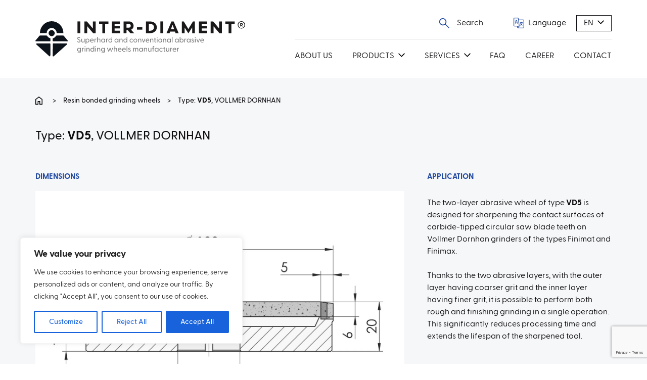

--- FILE ---
content_type: text/html; charset=UTF-8
request_url: https://www.inter-diament.com.pl/en/p/sciernica-vd5-vollmer-dornhan/
body_size: 20100
content:
<!DOCTYPE html>
<html lang="en">
    <head>
        <meta charset="UTF-8">
        <meta name="viewport" content="width=device-width, initial-scale=1.0">
        <meta name='robots' content='index, follow, max-image-preview:large, max-snippet:-1, max-video-preview:-1' />

	<!-- This site is optimized with the Yoast SEO plugin v21.6 - https://yoast.com/wordpress/plugins/seo/ -->
	<title>Type: VD5, VOLLMER DORNHAN - Inter-Diament</title>
	<link rel="canonical" href="https://www.inter-diament.com.pl/en/p/sciernica-vd5-vollmer-dornhan/" />
	<meta property="og:locale" content="en_US" />
	<meta property="og:type" content="article" />
	<meta property="og:title" content="Type: VD5, VOLLMER DORNHAN - Inter-Diament" />
	<meta property="og:url" content="https://www.inter-diament.com.pl/en/p/sciernica-vd5-vollmer-dornhan/" />
	<meta property="og:site_name" content="ID - English" />
	<meta property="article:modified_time" content="2023-11-03T07:56:28+00:00" />
	<meta property="og:image" content="https://www.inter-diament.com.pl/en/wp-content/uploads/sites/2/2023/10/Sciernica-VD5-Vollmer-Dornhan.jpg" />
	<meta property="og:image:width" content="300" />
	<meta property="og:image:height" content="212" />
	<meta property="og:image:type" content="image/jpeg" />
	<meta name="twitter:card" content="summary_large_image" />
	<script type="application/ld+json" class="yoast-schema-graph">{"@context":"https://schema.org","@graph":[{"@type":"WebPage","@id":"https://www.inter-diament.com.pl/en/p/sciernica-vd5-vollmer-dornhan/","url":"https://www.inter-diament.com.pl/en/p/sciernica-vd5-vollmer-dornhan/","name":"Type: VD5, VOLLMER DORNHAN - Inter-Diament","isPartOf":{"@id":"https://www.inter-diament.com.pl/en/#website"},"primaryImageOfPage":{"@id":"https://www.inter-diament.com.pl/en/p/sciernica-vd5-vollmer-dornhan/#primaryimage"},"image":{"@id":"https://www.inter-diament.com.pl/en/p/sciernica-vd5-vollmer-dornhan/#primaryimage"},"thumbnailUrl":"https://www.inter-diament.com.pl/en/wp-content/uploads/sites/2/2023/10/Sciernica-VD5-Vollmer-Dornhan.jpg","datePublished":"2023-10-09T11:56:03+00:00","dateModified":"2023-11-03T07:56:28+00:00","breadcrumb":{"@id":"https://www.inter-diament.com.pl/en/p/sciernica-vd5-vollmer-dornhan/#breadcrumb"},"inLanguage":"en-US","potentialAction":[{"@type":"ReadAction","target":["https://www.inter-diament.com.pl/en/p/sciernica-vd5-vollmer-dornhan/"]}]},{"@type":"ImageObject","inLanguage":"en-US","@id":"https://www.inter-diament.com.pl/en/p/sciernica-vd5-vollmer-dornhan/#primaryimage","url":"https://www.inter-diament.com.pl/en/wp-content/uploads/sites/2/2023/10/Sciernica-VD5-Vollmer-Dornhan.jpg","contentUrl":"https://www.inter-diament.com.pl/en/wp-content/uploads/sites/2/2023/10/Sciernica-VD5-Vollmer-Dornhan.jpg","width":300,"height":212},{"@type":"BreadcrumbList","@id":"https://www.inter-diament.com.pl/en/p/sciernica-vd5-vollmer-dornhan/#breadcrumb","itemListElement":[{"@type":"ListItem","position":1,"name":"Strona główna","item":"https://www.inter-diament.com.pl/en/"},{"@type":"ListItem","position":2,"name":"Sklep","item":"https://www.inter-diament.com.pl/en/sklep/"},{"@type":"ListItem","position":3,"name":"Type: VD5, VOLLMER DORNHAN"}]},{"@type":"WebSite","@id":"https://www.inter-diament.com.pl/en/#website","url":"https://www.inter-diament.com.pl/en/","name":"Inter-Diament","description":"Inter-Diament","potentialAction":[{"@type":"SearchAction","target":{"@type":"EntryPoint","urlTemplate":"https://www.inter-diament.com.pl/en/?s={search_term_string}"},"query-input":"required name=search_term_string"}],"inLanguage":"en-US"}]}</script>
	<!-- / Yoast SEO plugin. -->


<style id='wp-img-auto-sizes-contain-inline-css' type='text/css'>
img:is([sizes=auto i],[sizes^="auto," i]){contain-intrinsic-size:3000px 1500px}
/*# sourceURL=wp-img-auto-sizes-contain-inline-css */
</style>
<style id='wp-block-library-inline-css' type='text/css'>
:root{--wp-block-synced-color:#7a00df;--wp-block-synced-color--rgb:122,0,223;--wp-bound-block-color:var(--wp-block-synced-color);--wp-editor-canvas-background:#ddd;--wp-admin-theme-color:#007cba;--wp-admin-theme-color--rgb:0,124,186;--wp-admin-theme-color-darker-10:#006ba1;--wp-admin-theme-color-darker-10--rgb:0,107,160.5;--wp-admin-theme-color-darker-20:#005a87;--wp-admin-theme-color-darker-20--rgb:0,90,135;--wp-admin-border-width-focus:2px}@media (min-resolution:192dpi){:root{--wp-admin-border-width-focus:1.5px}}.wp-element-button{cursor:pointer}:root .has-very-light-gray-background-color{background-color:#eee}:root .has-very-dark-gray-background-color{background-color:#313131}:root .has-very-light-gray-color{color:#eee}:root .has-very-dark-gray-color{color:#313131}:root .has-vivid-green-cyan-to-vivid-cyan-blue-gradient-background{background:linear-gradient(135deg,#00d084,#0693e3)}:root .has-purple-crush-gradient-background{background:linear-gradient(135deg,#34e2e4,#4721fb 50%,#ab1dfe)}:root .has-hazy-dawn-gradient-background{background:linear-gradient(135deg,#faaca8,#dad0ec)}:root .has-subdued-olive-gradient-background{background:linear-gradient(135deg,#fafae1,#67a671)}:root .has-atomic-cream-gradient-background{background:linear-gradient(135deg,#fdd79a,#004a59)}:root .has-nightshade-gradient-background{background:linear-gradient(135deg,#330968,#31cdcf)}:root .has-midnight-gradient-background{background:linear-gradient(135deg,#020381,#2874fc)}:root{--wp--preset--font-size--normal:16px;--wp--preset--font-size--huge:42px}.has-regular-font-size{font-size:1em}.has-larger-font-size{font-size:2.625em}.has-normal-font-size{font-size:var(--wp--preset--font-size--normal)}.has-huge-font-size{font-size:var(--wp--preset--font-size--huge)}.has-text-align-center{text-align:center}.has-text-align-left{text-align:left}.has-text-align-right{text-align:right}.has-fit-text{white-space:nowrap!important}#end-resizable-editor-section{display:none}.aligncenter{clear:both}.items-justified-left{justify-content:flex-start}.items-justified-center{justify-content:center}.items-justified-right{justify-content:flex-end}.items-justified-space-between{justify-content:space-between}.screen-reader-text{border:0;clip-path:inset(50%);height:1px;margin:-1px;overflow:hidden;padding:0;position:absolute;width:1px;word-wrap:normal!important}.screen-reader-text:focus{background-color:#ddd;clip-path:none;color:#444;display:block;font-size:1em;height:auto;left:5px;line-height:normal;padding:15px 23px 14px;text-decoration:none;top:5px;width:auto;z-index:100000}html :where(.has-border-color){border-style:solid}html :where([style*=border-top-color]){border-top-style:solid}html :where([style*=border-right-color]){border-right-style:solid}html :where([style*=border-bottom-color]){border-bottom-style:solid}html :where([style*=border-left-color]){border-left-style:solid}html :where([style*=border-width]){border-style:solid}html :where([style*=border-top-width]){border-top-style:solid}html :where([style*=border-right-width]){border-right-style:solid}html :where([style*=border-bottom-width]){border-bottom-style:solid}html :where([style*=border-left-width]){border-left-style:solid}html :where(img[class*=wp-image-]){height:auto;max-width:100%}:where(figure){margin:0 0 1em}html :where(.is-position-sticky){--wp-admin--admin-bar--position-offset:var(--wp-admin--admin-bar--height,0px)}@media screen and (max-width:600px){html :where(.is-position-sticky){--wp-admin--admin-bar--position-offset:0px}}

/*# sourceURL=wp-block-library-inline-css */
</style><style id='global-styles-inline-css' type='text/css'>
:root{--wp--preset--aspect-ratio--square: 1;--wp--preset--aspect-ratio--4-3: 4/3;--wp--preset--aspect-ratio--3-4: 3/4;--wp--preset--aspect-ratio--3-2: 3/2;--wp--preset--aspect-ratio--2-3: 2/3;--wp--preset--aspect-ratio--16-9: 16/9;--wp--preset--aspect-ratio--9-16: 9/16;--wp--preset--color--black: #000000;--wp--preset--color--cyan-bluish-gray: #abb8c3;--wp--preset--color--white: #ffffff;--wp--preset--color--pale-pink: #f78da7;--wp--preset--color--vivid-red: #cf2e2e;--wp--preset--color--luminous-vivid-orange: #ff6900;--wp--preset--color--luminous-vivid-amber: #fcb900;--wp--preset--color--light-green-cyan: #7bdcb5;--wp--preset--color--vivid-green-cyan: #00d084;--wp--preset--color--pale-cyan-blue: #8ed1fc;--wp--preset--color--vivid-cyan-blue: #0693e3;--wp--preset--color--vivid-purple: #9b51e0;--wp--preset--gradient--vivid-cyan-blue-to-vivid-purple: linear-gradient(135deg,rgb(6,147,227) 0%,rgb(155,81,224) 100%);--wp--preset--gradient--light-green-cyan-to-vivid-green-cyan: linear-gradient(135deg,rgb(122,220,180) 0%,rgb(0,208,130) 100%);--wp--preset--gradient--luminous-vivid-amber-to-luminous-vivid-orange: linear-gradient(135deg,rgb(252,185,0) 0%,rgb(255,105,0) 100%);--wp--preset--gradient--luminous-vivid-orange-to-vivid-red: linear-gradient(135deg,rgb(255,105,0) 0%,rgb(207,46,46) 100%);--wp--preset--gradient--very-light-gray-to-cyan-bluish-gray: linear-gradient(135deg,rgb(238,238,238) 0%,rgb(169,184,195) 100%);--wp--preset--gradient--cool-to-warm-spectrum: linear-gradient(135deg,rgb(74,234,220) 0%,rgb(151,120,209) 20%,rgb(207,42,186) 40%,rgb(238,44,130) 60%,rgb(251,105,98) 80%,rgb(254,248,76) 100%);--wp--preset--gradient--blush-light-purple: linear-gradient(135deg,rgb(255,206,236) 0%,rgb(152,150,240) 100%);--wp--preset--gradient--blush-bordeaux: linear-gradient(135deg,rgb(254,205,165) 0%,rgb(254,45,45) 50%,rgb(107,0,62) 100%);--wp--preset--gradient--luminous-dusk: linear-gradient(135deg,rgb(255,203,112) 0%,rgb(199,81,192) 50%,rgb(65,88,208) 100%);--wp--preset--gradient--pale-ocean: linear-gradient(135deg,rgb(255,245,203) 0%,rgb(182,227,212) 50%,rgb(51,167,181) 100%);--wp--preset--gradient--electric-grass: linear-gradient(135deg,rgb(202,248,128) 0%,rgb(113,206,126) 100%);--wp--preset--gradient--midnight: linear-gradient(135deg,rgb(2,3,129) 0%,rgb(40,116,252) 100%);--wp--preset--font-size--small: 13px;--wp--preset--font-size--medium: 20px;--wp--preset--font-size--large: 36px;--wp--preset--font-size--x-large: 42px;--wp--preset--spacing--20: 0.44rem;--wp--preset--spacing--30: 0.67rem;--wp--preset--spacing--40: 1rem;--wp--preset--spacing--50: 1.5rem;--wp--preset--spacing--60: 2.25rem;--wp--preset--spacing--70: 3.38rem;--wp--preset--spacing--80: 5.06rem;--wp--preset--shadow--natural: 6px 6px 9px rgba(0, 0, 0, 0.2);--wp--preset--shadow--deep: 12px 12px 50px rgba(0, 0, 0, 0.4);--wp--preset--shadow--sharp: 6px 6px 0px rgba(0, 0, 0, 0.2);--wp--preset--shadow--outlined: 6px 6px 0px -3px rgb(255, 255, 255), 6px 6px rgb(0, 0, 0);--wp--preset--shadow--crisp: 6px 6px 0px rgb(0, 0, 0);}:where(.is-layout-flex){gap: 0.5em;}:where(.is-layout-grid){gap: 0.5em;}body .is-layout-flex{display: flex;}.is-layout-flex{flex-wrap: wrap;align-items: center;}.is-layout-flex > :is(*, div){margin: 0;}body .is-layout-grid{display: grid;}.is-layout-grid > :is(*, div){margin: 0;}:where(.wp-block-columns.is-layout-flex){gap: 2em;}:where(.wp-block-columns.is-layout-grid){gap: 2em;}:where(.wp-block-post-template.is-layout-flex){gap: 1.25em;}:where(.wp-block-post-template.is-layout-grid){gap: 1.25em;}.has-black-color{color: var(--wp--preset--color--black) !important;}.has-cyan-bluish-gray-color{color: var(--wp--preset--color--cyan-bluish-gray) !important;}.has-white-color{color: var(--wp--preset--color--white) !important;}.has-pale-pink-color{color: var(--wp--preset--color--pale-pink) !important;}.has-vivid-red-color{color: var(--wp--preset--color--vivid-red) !important;}.has-luminous-vivid-orange-color{color: var(--wp--preset--color--luminous-vivid-orange) !important;}.has-luminous-vivid-amber-color{color: var(--wp--preset--color--luminous-vivid-amber) !important;}.has-light-green-cyan-color{color: var(--wp--preset--color--light-green-cyan) !important;}.has-vivid-green-cyan-color{color: var(--wp--preset--color--vivid-green-cyan) !important;}.has-pale-cyan-blue-color{color: var(--wp--preset--color--pale-cyan-blue) !important;}.has-vivid-cyan-blue-color{color: var(--wp--preset--color--vivid-cyan-blue) !important;}.has-vivid-purple-color{color: var(--wp--preset--color--vivid-purple) !important;}.has-black-background-color{background-color: var(--wp--preset--color--black) !important;}.has-cyan-bluish-gray-background-color{background-color: var(--wp--preset--color--cyan-bluish-gray) !important;}.has-white-background-color{background-color: var(--wp--preset--color--white) !important;}.has-pale-pink-background-color{background-color: var(--wp--preset--color--pale-pink) !important;}.has-vivid-red-background-color{background-color: var(--wp--preset--color--vivid-red) !important;}.has-luminous-vivid-orange-background-color{background-color: var(--wp--preset--color--luminous-vivid-orange) !important;}.has-luminous-vivid-amber-background-color{background-color: var(--wp--preset--color--luminous-vivid-amber) !important;}.has-light-green-cyan-background-color{background-color: var(--wp--preset--color--light-green-cyan) !important;}.has-vivid-green-cyan-background-color{background-color: var(--wp--preset--color--vivid-green-cyan) !important;}.has-pale-cyan-blue-background-color{background-color: var(--wp--preset--color--pale-cyan-blue) !important;}.has-vivid-cyan-blue-background-color{background-color: var(--wp--preset--color--vivid-cyan-blue) !important;}.has-vivid-purple-background-color{background-color: var(--wp--preset--color--vivid-purple) !important;}.has-black-border-color{border-color: var(--wp--preset--color--black) !important;}.has-cyan-bluish-gray-border-color{border-color: var(--wp--preset--color--cyan-bluish-gray) !important;}.has-white-border-color{border-color: var(--wp--preset--color--white) !important;}.has-pale-pink-border-color{border-color: var(--wp--preset--color--pale-pink) !important;}.has-vivid-red-border-color{border-color: var(--wp--preset--color--vivid-red) !important;}.has-luminous-vivid-orange-border-color{border-color: var(--wp--preset--color--luminous-vivid-orange) !important;}.has-luminous-vivid-amber-border-color{border-color: var(--wp--preset--color--luminous-vivid-amber) !important;}.has-light-green-cyan-border-color{border-color: var(--wp--preset--color--light-green-cyan) !important;}.has-vivid-green-cyan-border-color{border-color: var(--wp--preset--color--vivid-green-cyan) !important;}.has-pale-cyan-blue-border-color{border-color: var(--wp--preset--color--pale-cyan-blue) !important;}.has-vivid-cyan-blue-border-color{border-color: var(--wp--preset--color--vivid-cyan-blue) !important;}.has-vivid-purple-border-color{border-color: var(--wp--preset--color--vivid-purple) !important;}.has-vivid-cyan-blue-to-vivid-purple-gradient-background{background: var(--wp--preset--gradient--vivid-cyan-blue-to-vivid-purple) !important;}.has-light-green-cyan-to-vivid-green-cyan-gradient-background{background: var(--wp--preset--gradient--light-green-cyan-to-vivid-green-cyan) !important;}.has-luminous-vivid-amber-to-luminous-vivid-orange-gradient-background{background: var(--wp--preset--gradient--luminous-vivid-amber-to-luminous-vivid-orange) !important;}.has-luminous-vivid-orange-to-vivid-red-gradient-background{background: var(--wp--preset--gradient--luminous-vivid-orange-to-vivid-red) !important;}.has-very-light-gray-to-cyan-bluish-gray-gradient-background{background: var(--wp--preset--gradient--very-light-gray-to-cyan-bluish-gray) !important;}.has-cool-to-warm-spectrum-gradient-background{background: var(--wp--preset--gradient--cool-to-warm-spectrum) !important;}.has-blush-light-purple-gradient-background{background: var(--wp--preset--gradient--blush-light-purple) !important;}.has-blush-bordeaux-gradient-background{background: var(--wp--preset--gradient--blush-bordeaux) !important;}.has-luminous-dusk-gradient-background{background: var(--wp--preset--gradient--luminous-dusk) !important;}.has-pale-ocean-gradient-background{background: var(--wp--preset--gradient--pale-ocean) !important;}.has-electric-grass-gradient-background{background: var(--wp--preset--gradient--electric-grass) !important;}.has-midnight-gradient-background{background: var(--wp--preset--gradient--midnight) !important;}.has-small-font-size{font-size: var(--wp--preset--font-size--small) !important;}.has-medium-font-size{font-size: var(--wp--preset--font-size--medium) !important;}.has-large-font-size{font-size: var(--wp--preset--font-size--large) !important;}.has-x-large-font-size{font-size: var(--wp--preset--font-size--x-large) !important;}
/*# sourceURL=global-styles-inline-css */
</style>

<style id='classic-theme-styles-inline-css' type='text/css'>
/*! This file is auto-generated */
.wp-block-button__link{color:#fff;background-color:#32373c;border-radius:9999px;box-shadow:none;text-decoration:none;padding:calc(.667em + 2px) calc(1.333em + 2px);font-size:1.125em}.wp-block-file__button{background:#32373c;color:#fff;text-decoration:none}
/*# sourceURL=/wp-includes/css/classic-themes.min.css */
</style>
<link rel='stylesheet' id='contact-form-7-css' href='https://www.inter-diament.com.pl/en/wp-content/plugins/contact-form-7/includes/css/styles.css?ver=5.8.4' type='text/css' media='all' />
<link rel='stylesheet' id='woocommerce-layout-css' href='https://www.inter-diament.com.pl/en/wp-content/plugins/woocommerce/assets/css/woocommerce-layout.css?ver=8.3.1' type='text/css' media='all' />
<link rel='stylesheet' id='woocommerce-smallscreen-css' href='https://www.inter-diament.com.pl/en/wp-content/plugins/woocommerce/assets/css/woocommerce-smallscreen.css?ver=8.3.1' type='text/css' media='only screen and (max-width: 768px)' />
<link rel='stylesheet' id='woocommerce-general-css' href='https://www.inter-diament.com.pl/en/wp-content/plugins/woocommerce/assets/css/woocommerce.css?ver=8.3.1' type='text/css' media='all' />
<style id='woocommerce-inline-inline-css' type='text/css'>
.woocommerce form .form-row .required { visibility: visible; }
/*# sourceURL=woocommerce-inline-inline-css */
</style>
<link rel='stylesheet' id='simplelightbox-css-css' href='https://www.inter-diament.com.pl/en/wp-content/plugins/simplelightbox/dist/simple-lightbox.min.css?ver=6.9' type='text/css' media='all' />
<link rel='stylesheet' id='ivory-search-styles-css' href='https://www.inter-diament.com.pl/en/wp-content/plugins/add-search-to-menu/public/css/ivory-search.min.css?ver=5.5.4' type='text/css' media='all' />
<link rel='stylesheet' id='id-style-css' href='https://www.inter-diament.com.pl/en/wp-content/themes/xantum/build/style-index.css?v=3&#038;ver=6.9' type='text/css' media='all' />
<link rel='stylesheet' id='jvcf7_client_css-css' href='https://www.inter-diament.com.pl/en/wp-content/plugins/jquery-validation-for-contact-form-7/includes/assets/css/jvcf7_client.css?ver=5.4.2' type='text/css' media='all' />
<script type="text/javascript" id="cookie-law-info-js-extra">
/* <![CDATA[ */
var _ckyConfig = {"_ipData":[],"_assetsURL":"https://www.inter-diament.com.pl/en/wp-content/plugins/cookie-law-info/lite/frontend/images/","_publicURL":"https://www.inter-diament.com.pl/en","_expiry":"365","_categories":[{"name":"Necessary","slug":"necessary","isNecessary":true,"ccpaDoNotSell":true,"cookies":[],"active":true,"defaultConsent":{"gdpr":true,"ccpa":true}},{"name":"Functional","slug":"functional","isNecessary":false,"ccpaDoNotSell":true,"cookies":[],"active":true,"defaultConsent":{"gdpr":false,"ccpa":false}},{"name":"Analytics","slug":"analytics","isNecessary":false,"ccpaDoNotSell":true,"cookies":[],"active":true,"defaultConsent":{"gdpr":false,"ccpa":false}},{"name":"Performance","slug":"performance","isNecessary":false,"ccpaDoNotSell":true,"cookies":[],"active":true,"defaultConsent":{"gdpr":false,"ccpa":false}},{"name":"Advertisement","slug":"advertisement","isNecessary":false,"ccpaDoNotSell":true,"cookies":[],"active":true,"defaultConsent":{"gdpr":false,"ccpa":false}}],"_activeLaw":"gdpr","_rootDomain":"","_block":"1","_showBanner":"1","_bannerConfig":{"settings":{"type":"box","position":"bottom-left","applicableLaw":"gdpr"},"behaviours":{"reloadBannerOnAccept":false,"loadAnalyticsByDefault":false,"animations":{"onLoad":"animate","onHide":"sticky"}},"config":{"revisitConsent":{"status":true,"tag":"revisit-consent","position":"bottom-left","meta":{"url":"#"},"styles":{"background-color":"#0056A7"},"elements":{"title":{"type":"text","tag":"revisit-consent-title","status":true,"styles":{"color":"#0056a7"}}}},"preferenceCenter":{"toggle":{"status":true,"tag":"detail-category-toggle","type":"toggle","states":{"active":{"styles":{"background-color":"#1863DC"}},"inactive":{"styles":{"background-color":"#D0D5D2"}}}}},"categoryPreview":{"status":false,"toggle":{"status":true,"tag":"detail-category-preview-toggle","type":"toggle","states":{"active":{"styles":{"background-color":"#1863DC"}},"inactive":{"styles":{"background-color":"#D0D5D2"}}}}},"videoPlaceholder":{"status":true,"styles":{"background-color":"#000000","border-color":"#000000","color":"#ffffff"}},"readMore":{"status":false,"tag":"readmore-button","type":"link","meta":{"noFollow":true,"newTab":true},"styles":{"color":"#1863DC","background-color":"transparent","border-color":"transparent"}},"auditTable":{"status":true},"optOption":{"status":true,"toggle":{"status":true,"tag":"optout-option-toggle","type":"toggle","states":{"active":{"styles":{"background-color":"#1863dc"}},"inactive":{"styles":{"background-color":"#FFFFFF"}}}}}}},"_version":"3.1.7","_logConsent":"1","_tags":[{"tag":"accept-button","styles":{"color":"#FFFFFF","background-color":"#1863DC","border-color":"#1863DC"}},{"tag":"reject-button","styles":{"color":"#1863DC","background-color":"transparent","border-color":"#1863DC"}},{"tag":"settings-button","styles":{"color":"#1863DC","background-color":"transparent","border-color":"#1863DC"}},{"tag":"readmore-button","styles":{"color":"#1863DC","background-color":"transparent","border-color":"transparent"}},{"tag":"donotsell-button","styles":{"color":"#1863DC","background-color":"transparent","border-color":"transparent"}},{"tag":"accept-button","styles":{"color":"#FFFFFF","background-color":"#1863DC","border-color":"#1863DC"}},{"tag":"revisit-consent","styles":{"background-color":"#0056A7"}}],"_shortCodes":[{"key":"cky_readmore","content":"\u003Ca href=\"#\" class=\"cky-policy\" aria-label=\"Cookie Policy\" target=\"_blank\" rel=\"noopener\" data-cky-tag=\"readmore-button\"\u003ECookie Policy\u003C/a\u003E","tag":"readmore-button","status":false,"attributes":{"rel":"nofollow","target":"_blank"}},{"key":"cky_show_desc","content":"\u003Cbutton class=\"cky-show-desc-btn\" data-cky-tag=\"show-desc-button\" aria-label=\"Show more\"\u003EShow more\u003C/button\u003E","tag":"show-desc-button","status":true,"attributes":[]},{"key":"cky_hide_desc","content":"\u003Cbutton class=\"cky-show-desc-btn\" data-cky-tag=\"hide-desc-button\" aria-label=\"Show less\"\u003EShow less\u003C/button\u003E","tag":"hide-desc-button","status":true,"attributes":[]},{"key":"cky_category_toggle_label","content":"[cky_{{status}}_category_label] [cky_preference_{{category_slug}}_title]","tag":"","status":true,"attributes":[]},{"key":"cky_enable_category_label","content":"Enable","tag":"","status":true,"attributes":[]},{"key":"cky_disable_category_label","content":"Disable","tag":"","status":true,"attributes":[]},{"key":"cky_video_placeholder","content":"\u003Cdiv class=\"video-placeholder-normal\" data-cky-tag=\"video-placeholder\" id=\"[UNIQUEID]\"\u003E\u003Cp class=\"video-placeholder-text-normal\" data-cky-tag=\"placeholder-title\"\u003EPlease accept cookies to access this content\u003C/p\u003E\u003C/div\u003E","tag":"","status":true,"attributes":[]},{"key":"cky_enable_optout_label","content":"Enable","tag":"","status":true,"attributes":[]},{"key":"cky_disable_optout_label","content":"Disable","tag":"","status":true,"attributes":[]},{"key":"cky_optout_toggle_label","content":"[cky_{{status}}_optout_label] [cky_optout_option_title]","tag":"","status":true,"attributes":[]},{"key":"cky_optout_option_title","content":"Do Not Sell or Share My Personal Information","tag":"","status":true,"attributes":[]},{"key":"cky_optout_close_label","content":"Close","tag":"","status":true,"attributes":[]}],"_rtl":"","_providersToBlock":[]};
var _ckyStyles = {"css":".cky-overlay{background: #000000; opacity: 0.4; position: fixed; top: 0; left: 0; width: 100%; height: 100%; z-index: 99999999;}.cky-hide{display: none;}.cky-btn-revisit-wrapper{display: flex; align-items: center; justify-content: center; background: #0056a7; width: 45px; height: 45px; border-radius: 50%; position: fixed; z-index: 999999; cursor: pointer;}.cky-revisit-bottom-left{bottom: 15px; left: 15px;}.cky-revisit-bottom-right{bottom: 15px; right: 15px;}.cky-btn-revisit-wrapper .cky-btn-revisit{display: flex; align-items: center; justify-content: center; background: none; border: none; cursor: pointer; position: relative; margin: 0; padding: 0;}.cky-btn-revisit-wrapper .cky-btn-revisit img{max-width: fit-content; margin: 0; height: 30px; width: 30px;}.cky-revisit-bottom-left:hover::before{content: attr(data-tooltip); position: absolute; background: #4e4b66; color: #ffffff; left: calc(100% + 7px); font-size: 12px; line-height: 16px; width: max-content; padding: 4px 8px; border-radius: 4px;}.cky-revisit-bottom-left:hover::after{position: absolute; content: \"\"; border: 5px solid transparent; left: calc(100% + 2px); border-left-width: 0; border-right-color: #4e4b66;}.cky-revisit-bottom-right:hover::before{content: attr(data-tooltip); position: absolute; background: #4e4b66; color: #ffffff; right: calc(100% + 7px); font-size: 12px; line-height: 16px; width: max-content; padding: 4px 8px; border-radius: 4px;}.cky-revisit-bottom-right:hover::after{position: absolute; content: \"\"; border: 5px solid transparent; right: calc(100% + 2px); border-right-width: 0; border-left-color: #4e4b66;}.cky-revisit-hide{display: none;}.cky-consent-container{position: fixed; width: 440px; box-sizing: border-box; z-index: 9999999; border-radius: 6px;}.cky-consent-container .cky-consent-bar{background: #ffffff; border: 1px solid; padding: 20px 26px; box-shadow: 0 -1px 10px 0 #acabab4d; border-radius: 6px;}.cky-box-bottom-left{bottom: 40px; left: 40px;}.cky-box-bottom-right{bottom: 40px; right: 40px;}.cky-box-top-left{top: 40px; left: 40px;}.cky-box-top-right{top: 40px; right: 40px;}.cky-custom-brand-logo-wrapper .cky-custom-brand-logo{width: 100px; height: auto; margin: 0 0 12px 0;}.cky-notice .cky-title{color: #212121; font-weight: 700; font-size: 18px; line-height: 24px; margin: 0 0 12px 0;}.cky-notice-des *,.cky-preference-content-wrapper *,.cky-accordion-header-des *,.cky-gpc-wrapper .cky-gpc-desc *{font-size: 14px;}.cky-notice-des{color: #212121; font-size: 14px; line-height: 24px; font-weight: 400;}.cky-notice-des img{height: 25px; width: 25px;}.cky-consent-bar .cky-notice-des p,.cky-gpc-wrapper .cky-gpc-desc p,.cky-preference-body-wrapper .cky-preference-content-wrapper p,.cky-accordion-header-wrapper .cky-accordion-header-des p,.cky-cookie-des-table li div:last-child p{color: inherit; margin-top: 0; overflow-wrap: break-word;}.cky-notice-des P:last-child,.cky-preference-content-wrapper p:last-child,.cky-cookie-des-table li div:last-child p:last-child,.cky-gpc-wrapper .cky-gpc-desc p:last-child{margin-bottom: 0;}.cky-notice-des a.cky-policy,.cky-notice-des button.cky-policy{font-size: 14px; color: #1863dc; white-space: nowrap; cursor: pointer; background: transparent; border: 1px solid; text-decoration: underline;}.cky-notice-des button.cky-policy{padding: 0;}.cky-notice-des a.cky-policy:focus-visible,.cky-notice-des button.cky-policy:focus-visible,.cky-preference-content-wrapper .cky-show-desc-btn:focus-visible,.cky-accordion-header .cky-accordion-btn:focus-visible,.cky-preference-header .cky-btn-close:focus-visible,.cky-switch input[type=\"checkbox\"]:focus-visible,.cky-footer-wrapper a:focus-visible,.cky-btn:focus-visible{outline: 2px solid #1863dc; outline-offset: 2px;}.cky-btn:focus:not(:focus-visible),.cky-accordion-header .cky-accordion-btn:focus:not(:focus-visible),.cky-preference-content-wrapper .cky-show-desc-btn:focus:not(:focus-visible),.cky-btn-revisit-wrapper .cky-btn-revisit:focus:not(:focus-visible),.cky-preference-header .cky-btn-close:focus:not(:focus-visible),.cky-consent-bar .cky-banner-btn-close:focus:not(:focus-visible){outline: 0;}button.cky-show-desc-btn:not(:hover):not(:active){color: #1863dc; background: transparent;}button.cky-accordion-btn:not(:hover):not(:active),button.cky-banner-btn-close:not(:hover):not(:active),button.cky-btn-revisit:not(:hover):not(:active),button.cky-btn-close:not(:hover):not(:active){background: transparent;}.cky-consent-bar button:hover,.cky-modal.cky-modal-open button:hover,.cky-consent-bar button:focus,.cky-modal.cky-modal-open button:focus{text-decoration: none;}.cky-notice-btn-wrapper{display: flex; justify-content: flex-start; align-items: center; flex-wrap: wrap; margin-top: 16px;}.cky-notice-btn-wrapper .cky-btn{text-shadow: none; box-shadow: none;}.cky-btn{flex: auto; max-width: 100%; font-size: 14px; font-family: inherit; line-height: 24px; padding: 8px; font-weight: 500; margin: 0 8px 0 0; border-radius: 2px; cursor: pointer; text-align: center; text-transform: none; min-height: 0;}.cky-btn:hover{opacity: 0.8;}.cky-btn-customize{color: #1863dc; background: transparent; border: 2px solid #1863dc;}.cky-btn-reject{color: #1863dc; background: transparent; border: 2px solid #1863dc;}.cky-btn-accept{background: #1863dc; color: #ffffff; border: 2px solid #1863dc;}.cky-btn:last-child{margin-right: 0;}@media (max-width: 576px){.cky-box-bottom-left{bottom: 0; left: 0;}.cky-box-bottom-right{bottom: 0; right: 0;}.cky-box-top-left{top: 0; left: 0;}.cky-box-top-right{top: 0; right: 0;}}@media (max-width: 440px){.cky-box-bottom-left, .cky-box-bottom-right, .cky-box-top-left, .cky-box-top-right{width: 100%; max-width: 100%;}.cky-consent-container .cky-consent-bar{padding: 20px 0;}.cky-custom-brand-logo-wrapper, .cky-notice .cky-title, .cky-notice-des, .cky-notice-btn-wrapper{padding: 0 24px;}.cky-notice-des{max-height: 40vh; overflow-y: scroll;}.cky-notice-btn-wrapper{flex-direction: column; margin-top: 0;}.cky-btn{width: 100%; margin: 10px 0 0 0;}.cky-notice-btn-wrapper .cky-btn-customize{order: 2;}.cky-notice-btn-wrapper .cky-btn-reject{order: 3;}.cky-notice-btn-wrapper .cky-btn-accept{order: 1; margin-top: 16px;}}@media (max-width: 352px){.cky-notice .cky-title{font-size: 16px;}.cky-notice-des *{font-size: 12px;}.cky-notice-des, .cky-btn{font-size: 12px;}}.cky-modal.cky-modal-open{display: flex; visibility: visible; -webkit-transform: translate(-50%, -50%); -moz-transform: translate(-50%, -50%); -ms-transform: translate(-50%, -50%); -o-transform: translate(-50%, -50%); transform: translate(-50%, -50%); top: 50%; left: 50%; transition: all 1s ease;}.cky-modal{box-shadow: 0 32px 68px rgba(0, 0, 0, 0.3); margin: 0 auto; position: fixed; max-width: 100%; background: #ffffff; top: 50%; box-sizing: border-box; border-radius: 6px; z-index: 999999999; color: #212121; -webkit-transform: translate(-50%, 100%); -moz-transform: translate(-50%, 100%); -ms-transform: translate(-50%, 100%); -o-transform: translate(-50%, 100%); transform: translate(-50%, 100%); visibility: hidden; transition: all 0s ease;}.cky-preference-center{max-height: 79vh; overflow: hidden; width: 845px; overflow: hidden; flex: 1 1 0; display: flex; flex-direction: column; border-radius: 6px;}.cky-preference-header{display: flex; align-items: center; justify-content: space-between; padding: 22px 24px; border-bottom: 1px solid;}.cky-preference-header .cky-preference-title{font-size: 18px; font-weight: 700; line-height: 24px;}.cky-preference-header .cky-btn-close{margin: 0; cursor: pointer; vertical-align: middle; padding: 0; background: none; border: none; width: auto; height: auto; min-height: 0; line-height: 0; text-shadow: none; box-shadow: none;}.cky-preference-header .cky-btn-close img{margin: 0; height: 10px; width: 10px;}.cky-preference-body-wrapper{padding: 0 24px; flex: 1; overflow: auto; box-sizing: border-box;}.cky-preference-content-wrapper,.cky-gpc-wrapper .cky-gpc-desc{font-size: 14px; line-height: 24px; font-weight: 400; padding: 12px 0;}.cky-preference-content-wrapper{border-bottom: 1px solid;}.cky-preference-content-wrapper img{height: 25px; width: 25px;}.cky-preference-content-wrapper .cky-show-desc-btn{font-size: 14px; font-family: inherit; color: #1863dc; text-decoration: none; line-height: 24px; padding: 0; margin: 0; white-space: nowrap; cursor: pointer; background: transparent; border-color: transparent; text-transform: none; min-height: 0; text-shadow: none; box-shadow: none;}.cky-accordion-wrapper{margin-bottom: 10px;}.cky-accordion{border-bottom: 1px solid;}.cky-accordion:last-child{border-bottom: none;}.cky-accordion .cky-accordion-item{display: flex; margin-top: 10px;}.cky-accordion .cky-accordion-body{display: none;}.cky-accordion.cky-accordion-active .cky-accordion-body{display: block; padding: 0 22px; margin-bottom: 16px;}.cky-accordion-header-wrapper{cursor: pointer; width: 100%;}.cky-accordion-item .cky-accordion-header{display: flex; justify-content: space-between; align-items: center;}.cky-accordion-header .cky-accordion-btn{font-size: 16px; font-family: inherit; color: #212121; line-height: 24px; background: none; border: none; font-weight: 700; padding: 0; margin: 0; cursor: pointer; text-transform: none; min-height: 0; text-shadow: none; box-shadow: none;}.cky-accordion-header .cky-always-active{color: #008000; font-weight: 600; line-height: 24px; font-size: 14px;}.cky-accordion-header-des{font-size: 14px; line-height: 24px; margin: 10px 0 16px 0;}.cky-accordion-chevron{margin-right: 22px; position: relative; cursor: pointer;}.cky-accordion-chevron-hide{display: none;}.cky-accordion .cky-accordion-chevron i::before{content: \"\"; position: absolute; border-right: 1.4px solid; border-bottom: 1.4px solid; border-color: inherit; height: 6px; width: 6px; -webkit-transform: rotate(-45deg); -moz-transform: rotate(-45deg); -ms-transform: rotate(-45deg); -o-transform: rotate(-45deg); transform: rotate(-45deg); transition: all 0.2s ease-in-out; top: 8px;}.cky-accordion.cky-accordion-active .cky-accordion-chevron i::before{-webkit-transform: rotate(45deg); -moz-transform: rotate(45deg); -ms-transform: rotate(45deg); -o-transform: rotate(45deg); transform: rotate(45deg);}.cky-audit-table{background: #f4f4f4; border-radius: 6px;}.cky-audit-table .cky-empty-cookies-text{color: inherit; font-size: 12px; line-height: 24px; margin: 0; padding: 10px;}.cky-audit-table .cky-cookie-des-table{font-size: 12px; line-height: 24px; font-weight: normal; padding: 15px 10px; border-bottom: 1px solid; border-bottom-color: inherit; margin: 0;}.cky-audit-table .cky-cookie-des-table:last-child{border-bottom: none;}.cky-audit-table .cky-cookie-des-table li{list-style-type: none; display: flex; padding: 3px 0;}.cky-audit-table .cky-cookie-des-table li:first-child{padding-top: 0;}.cky-cookie-des-table li div:first-child{width: 100px; font-weight: 600; word-break: break-word; word-wrap: break-word;}.cky-cookie-des-table li div:last-child{flex: 1; word-break: break-word; word-wrap: break-word; margin-left: 8px;}.cky-footer-shadow{display: block; width: 100%; height: 40px; background: linear-gradient(180deg, rgba(255, 255, 255, 0) 0%, #ffffff 100%); position: absolute; bottom: calc(100% - 1px);}.cky-footer-wrapper{position: relative;}.cky-prefrence-btn-wrapper{display: flex; flex-wrap: wrap; align-items: center; justify-content: center; padding: 22px 24px; border-top: 1px solid;}.cky-prefrence-btn-wrapper .cky-btn{flex: auto; max-width: 100%; text-shadow: none; box-shadow: none;}.cky-btn-preferences{color: #1863dc; background: transparent; border: 2px solid #1863dc;}.cky-preference-header,.cky-preference-body-wrapper,.cky-preference-content-wrapper,.cky-accordion-wrapper,.cky-accordion,.cky-accordion-wrapper,.cky-footer-wrapper,.cky-prefrence-btn-wrapper{border-color: inherit;}@media (max-width: 845px){.cky-modal{max-width: calc(100% - 16px);}}@media (max-width: 576px){.cky-modal{max-width: 100%;}.cky-preference-center{max-height: 100vh;}.cky-prefrence-btn-wrapper{flex-direction: column;}.cky-accordion.cky-accordion-active .cky-accordion-body{padding-right: 0;}.cky-prefrence-btn-wrapper .cky-btn{width: 100%; margin: 10px 0 0 0;}.cky-prefrence-btn-wrapper .cky-btn-reject{order: 3;}.cky-prefrence-btn-wrapper .cky-btn-accept{order: 1; margin-top: 0;}.cky-prefrence-btn-wrapper .cky-btn-preferences{order: 2;}}@media (max-width: 425px){.cky-accordion-chevron{margin-right: 15px;}.cky-notice-btn-wrapper{margin-top: 0;}.cky-accordion.cky-accordion-active .cky-accordion-body{padding: 0 15px;}}@media (max-width: 352px){.cky-preference-header .cky-preference-title{font-size: 16px;}.cky-preference-header{padding: 16px 24px;}.cky-preference-content-wrapper *, .cky-accordion-header-des *{font-size: 12px;}.cky-preference-content-wrapper, .cky-preference-content-wrapper .cky-show-more, .cky-accordion-header .cky-always-active, .cky-accordion-header-des, .cky-preference-content-wrapper .cky-show-desc-btn, .cky-notice-des a.cky-policy{font-size: 12px;}.cky-accordion-header .cky-accordion-btn{font-size: 14px;}}.cky-switch{display: flex;}.cky-switch input[type=\"checkbox\"]{position: relative; width: 44px; height: 24px; margin: 0; background: #d0d5d2; -webkit-appearance: none; border-radius: 50px; cursor: pointer; outline: 0; border: none; top: 0;}.cky-switch input[type=\"checkbox\"]:checked{background: #1863dc;}.cky-switch input[type=\"checkbox\"]:before{position: absolute; content: \"\"; height: 20px; width: 20px; left: 2px; bottom: 2px; border-radius: 50%; background-color: white; -webkit-transition: 0.4s; transition: 0.4s; margin: 0;}.cky-switch input[type=\"checkbox\"]:after{display: none;}.cky-switch input[type=\"checkbox\"]:checked:before{-webkit-transform: translateX(20px); -ms-transform: translateX(20px); transform: translateX(20px);}@media (max-width: 425px){.cky-switch input[type=\"checkbox\"]{width: 38px; height: 21px;}.cky-switch input[type=\"checkbox\"]:before{height: 17px; width: 17px;}.cky-switch input[type=\"checkbox\"]:checked:before{-webkit-transform: translateX(17px); -ms-transform: translateX(17px); transform: translateX(17px);}}.cky-consent-bar .cky-banner-btn-close{position: absolute; right: 9px; top: 5px; background: none; border: none; cursor: pointer; padding: 0; margin: 0; min-height: 0; line-height: 0; height: auto; width: auto; text-shadow: none; box-shadow: none;}.cky-consent-bar .cky-banner-btn-close img{height: 9px; width: 9px; margin: 0;}.cky-notice-group{font-size: 14px; line-height: 24px; font-weight: 400; color: #212121;}.cky-notice-btn-wrapper .cky-btn-do-not-sell{font-size: 14px; line-height: 24px; padding: 6px 0; margin: 0; font-weight: 500; background: none; border-radius: 2px; border: none; cursor: pointer; text-align: left; color: #1863dc; background: transparent; border-color: transparent; box-shadow: none; text-shadow: none;}.cky-consent-bar .cky-banner-btn-close:focus-visible,.cky-notice-btn-wrapper .cky-btn-do-not-sell:focus-visible,.cky-opt-out-btn-wrapper .cky-btn:focus-visible,.cky-opt-out-checkbox-wrapper input[type=\"checkbox\"].cky-opt-out-checkbox:focus-visible{outline: 2px solid #1863dc; outline-offset: 2px;}@media (max-width: 440px){.cky-consent-container{width: 100%;}}@media (max-width: 352px){.cky-notice-des a.cky-policy, .cky-notice-btn-wrapper .cky-btn-do-not-sell{font-size: 12px;}}.cky-opt-out-wrapper{padding: 12px 0;}.cky-opt-out-wrapper .cky-opt-out-checkbox-wrapper{display: flex; align-items: center;}.cky-opt-out-checkbox-wrapper .cky-opt-out-checkbox-label{font-size: 16px; font-weight: 700; line-height: 24px; margin: 0 0 0 12px; cursor: pointer;}.cky-opt-out-checkbox-wrapper input[type=\"checkbox\"].cky-opt-out-checkbox{background-color: #ffffff; border: 1px solid black; width: 20px; height: 18.5px; margin: 0; -webkit-appearance: none; position: relative; display: flex; align-items: center; justify-content: center; border-radius: 2px; cursor: pointer;}.cky-opt-out-checkbox-wrapper input[type=\"checkbox\"].cky-opt-out-checkbox:checked{background-color: #1863dc; border: none;}.cky-opt-out-checkbox-wrapper input[type=\"checkbox\"].cky-opt-out-checkbox:checked::after{left: 6px; bottom: 4px; width: 7px; height: 13px; border: solid #ffffff; border-width: 0 3px 3px 0; border-radius: 2px; -webkit-transform: rotate(45deg); -ms-transform: rotate(45deg); transform: rotate(45deg); content: \"\"; position: absolute; box-sizing: border-box;}.cky-opt-out-checkbox-wrapper.cky-disabled .cky-opt-out-checkbox-label,.cky-opt-out-checkbox-wrapper.cky-disabled input[type=\"checkbox\"].cky-opt-out-checkbox{cursor: no-drop;}.cky-gpc-wrapper{margin: 0 0 0 32px;}.cky-footer-wrapper .cky-opt-out-btn-wrapper{display: flex; flex-wrap: wrap; align-items: center; justify-content: center; padding: 22px 24px;}.cky-opt-out-btn-wrapper .cky-btn{flex: auto; max-width: 100%; text-shadow: none; box-shadow: none;}.cky-opt-out-btn-wrapper .cky-btn-cancel{border: 1px solid #dedfe0; background: transparent; color: #858585;}.cky-opt-out-btn-wrapper .cky-btn-confirm{background: #1863dc; color: #ffffff; border: 1px solid #1863dc;}@media (max-width: 352px){.cky-opt-out-checkbox-wrapper .cky-opt-out-checkbox-label{font-size: 14px;}.cky-gpc-wrapper .cky-gpc-desc, .cky-gpc-wrapper .cky-gpc-desc *{font-size: 12px;}.cky-opt-out-checkbox-wrapper input[type=\"checkbox\"].cky-opt-out-checkbox{width: 16px; height: 16px;}.cky-opt-out-checkbox-wrapper input[type=\"checkbox\"].cky-opt-out-checkbox:checked::after{left: 5px; bottom: 4px; width: 3px; height: 9px;}.cky-gpc-wrapper{margin: 0 0 0 28px;}}.video-placeholder-youtube{background-size: 100% 100%; background-position: center; background-repeat: no-repeat; background-color: #b2b0b059; position: relative; display: flex; align-items: center; justify-content: center; max-width: 100%;}.video-placeholder-text-youtube{text-align: center; align-items: center; padding: 10px 16px; background-color: #000000cc; color: #ffffff; border: 1px solid; border-radius: 2px; cursor: pointer;}.video-placeholder-normal{background-image: url(\"/wp-content/plugins/cookie-law-info/lite/frontend/images/placeholder.svg\"); background-size: 80px; background-position: center; background-repeat: no-repeat; background-color: #b2b0b059; position: relative; display: flex; align-items: flex-end; justify-content: center; max-width: 100%;}.video-placeholder-text-normal{align-items: center; padding: 10px 16px; text-align: center; border: 1px solid; border-radius: 2px; cursor: pointer;}.cky-rtl{direction: rtl; text-align: right;}.cky-rtl .cky-banner-btn-close{left: 9px; right: auto;}.cky-rtl .cky-notice-btn-wrapper .cky-btn:last-child{margin-right: 8px;}.cky-rtl .cky-notice-btn-wrapper .cky-btn:first-child{margin-right: 0;}.cky-rtl .cky-notice-btn-wrapper{margin-left: 0; margin-right: 15px;}.cky-rtl .cky-prefrence-btn-wrapper .cky-btn{margin-right: 8px;}.cky-rtl .cky-prefrence-btn-wrapper .cky-btn:first-child{margin-right: 0;}.cky-rtl .cky-accordion .cky-accordion-chevron i::before{border: none; border-left: 1.4px solid; border-top: 1.4px solid; left: 12px;}.cky-rtl .cky-accordion.cky-accordion-active .cky-accordion-chevron i::before{-webkit-transform: rotate(-135deg); -moz-transform: rotate(-135deg); -ms-transform: rotate(-135deg); -o-transform: rotate(-135deg); transform: rotate(-135deg);}@media (max-width: 768px){.cky-rtl .cky-notice-btn-wrapper{margin-right: 0;}}@media (max-width: 576px){.cky-rtl .cky-notice-btn-wrapper .cky-btn:last-child{margin-right: 0;}.cky-rtl .cky-prefrence-btn-wrapper .cky-btn{margin-right: 0;}.cky-rtl .cky-accordion.cky-accordion-active .cky-accordion-body{padding: 0 22px 0 0;}}@media (max-width: 425px){.cky-rtl .cky-accordion.cky-accordion-active .cky-accordion-body{padding: 0 15px 0 0;}}.cky-rtl .cky-opt-out-btn-wrapper .cky-btn{margin-right: 12px;}.cky-rtl .cky-opt-out-btn-wrapper .cky-btn:first-child{margin-right: 0;}.cky-rtl .cky-opt-out-checkbox-wrapper .cky-opt-out-checkbox-label{margin: 0 12px 0 0;}"};
//# sourceURL=cookie-law-info-js-extra
/* ]]> */
</script>
<script type="text/javascript" src="https://www.inter-diament.com.pl/en/wp-content/plugins/cookie-law-info/lite/frontend/js/script.min.js?ver=3.1.7" id="cookie-law-info-js"></script>
<script type="text/javascript" src="https://www.inter-diament.com.pl/en/wp-includes/js/jquery/jquery.min.js?ver=3.7.1" id="jquery-core-js"></script>
<script type="text/javascript" src="https://www.inter-diament.com.pl/en/wp-includes/js/jquery/jquery-migrate.min.js?ver=3.4.1" id="jquery-migrate-js"></script>
<script type="text/javascript" id="wc-single-product-js-extra">
/* <![CDATA[ */
var wc_single_product_params = {"i18n_required_rating_text":"Please select a rating","review_rating_required":"yes","flexslider":{"rtl":false,"animation":"slide","smoothHeight":true,"directionNav":false,"controlNav":"thumbnails","slideshow":false,"animationSpeed":500,"animationLoop":false,"allowOneSlide":false},"zoom_enabled":"","zoom_options":[],"photoswipe_enabled":"","photoswipe_options":{"shareEl":false,"closeOnScroll":false,"history":false,"hideAnimationDuration":0,"showAnimationDuration":0},"flexslider_enabled":""};
//# sourceURL=wc-single-product-js-extra
/* ]]> */
</script>
<script type="text/javascript" src="https://www.inter-diament.com.pl/en/wp-content/plugins/woocommerce/assets/js/frontend/single-product.min.js?ver=8.3.1" id="wc-single-product-js" defer="defer" data-wp-strategy="defer"></script>
<script type="text/javascript" src="https://www.inter-diament.com.pl/en/wp-content/plugins/woocommerce/assets/js/jquery-blockui/jquery.blockUI.min.js?ver=2.7.0-wc.8.3.1" id="jquery-blockui-js" defer="defer" data-wp-strategy="defer"></script>
<script type="text/javascript" src="https://www.inter-diament.com.pl/en/wp-content/plugins/woocommerce/assets/js/js-cookie/js.cookie.min.js?ver=2.1.4-wc.8.3.1" id="js-cookie-js" defer="defer" data-wp-strategy="defer"></script>
<script type="text/javascript" id="woocommerce-js-extra">
/* <![CDATA[ */
var woocommerce_params = {"ajax_url":"/en/wp-admin/admin-ajax.php","wc_ajax_url":"/en/?wc-ajax=%%endpoint%%"};
//# sourceURL=woocommerce-js-extra
/* ]]> */
</script>
<script type="text/javascript" src="https://www.inter-diament.com.pl/en/wp-content/plugins/woocommerce/assets/js/frontend/woocommerce.min.js?ver=8.3.1" id="woocommerce-js" defer="defer" data-wp-strategy="defer"></script>
<style id="cky-style-inline">[data-cky-tag]{visibility:hidden;}</style><style>
.sl-overlay{background:#ffffff;opacity: 0.7;z-index: 1035;}
.sl-wrapper .sl-navigation button,.sl-wrapper .sl-close,.sl-wrapper .sl-counter{color:#000000;z-index: 10060;}
.sl-wrapper .sl-image{z-index:10000;}
.sl-spinner{border-color:#333333;z-index:1007;}
.sl-wrapper{z-index:1040;}
.sl-wrapper .sl-image .sl-caption{background:rgba(0,0,0,0.8);color:#ffffff;}
</style>	<noscript><style>.woocommerce-product-gallery{ opacity: 1 !important; }</style></noscript>
	<link rel="icon" href="https://www.inter-diament.com.pl/en/wp-content/uploads/sites/2/2023/07/cropped-favicon-32x32.png" sizes="32x32" />
<link rel="icon" href="https://www.inter-diament.com.pl/en/wp-content/uploads/sites/2/2023/07/cropped-favicon-192x192.png" sizes="192x192" />
<link rel="apple-touch-icon" href="https://www.inter-diament.com.pl/en/wp-content/uploads/sites/2/2023/07/cropped-favicon-180x180.png" />
<meta name="msapplication-TileImage" content="https://www.inter-diament.com.pl/en/wp-content/uploads/sites/2/2023/07/cropped-favicon-270x270.png" />
			<style type="text/css">
					</style>
				<script async src="https://www.googletagmanager.com/gtag/js?id=G-TPE7NXS936"></script>
        <script>
        window.dataLayer = window.dataLayer || [];
        function gtag(){dataLayer.push(arguments)};
        gtag('consent', 'default', {
		      'ad_storage': 'denied',
		      'ad_user_data': 'denied',
		      'ad_personalization': 'denied',
		      'analytics_storage': 'denied'
		 });
        gtag('js', new Date());
        gtag('config', 'UA-8164461-1');
        gtag('config', 'G-TPE7NXS936');
        gtag('config', 'G-7ZVKNK9LZL');
        </script>
    <link rel='stylesheet' id='ivory-ajax-search-styles-css' href='https://www.inter-diament.com.pl/en/wp-content/plugins/add-search-to-menu/public/css/ivory-ajax-search.min.css?ver=5.5.4' type='text/css' media='all' />
</head>
    <body class="wp-singular product-template-default single single-product postid-2381 wp-theme-xantum theme-xantum woocommerce woocommerce-page woocommerce-no-js xantum site-id-2">

    <header class="header">
        <div class="container">
                        <a href="/en" class="header__logo"><img alt="INTER-DIAMENT logo" src="https://www.inter-diament.com.pl/en/wp-content/uploads/sites/2/2023/11/logo-interdiament-en4.svg"></a>
            <div class="header__right">
                <div class="header__right__search" href="/">
                    <span class="menu-top"><img src="/wp-content/themes/xantum/img/search2.svg" alt="szukaj">Search</span>
                    <div class="search__drop">
                        <div class="container">
                            <div class="search__drop__cont">
                                <span class="search__drop__cont__title">Search</span>
                                <form data-min-no-for-search=1 data-result-box-max-height=400 data-form-id=457 class="is-search-form is-form-style is-form-style-1 is-form-id-457 is-ajax-search" action="https://www.inter-diament.com.pl/en/" method="get" role="search" ><label for="is-search-input-457"><span class="is-screen-reader-text">Search for:</span><input  type="search" id="is-search-input-457" name="s" value="" class="is-search-input" placeholder="Enter the phrase you are interested in..." autocomplete=off /><span class="is-loader-image" style="display: none;background-image:url(https://www.inter-diament.com.pl/en/wp-content/plugins/add-search-to-menu/public/images/spinner.gif);" ></span></label><input type="submit" value="Search" class="is-search-submit" /><input type="hidden" name="id" value="457" /></form>                            </div>
                        </div>
                    </div>
                </div>
                <div class="header__right__lang">
                    <span class="menu-top"><img src="/wp-content/themes/xantum/img/lang2.svg" alt="języki">Language</span>
                    <div class="header__right__lang__dropd">

    <span class="header__right__lang__dropd__current"><a href="/en/">EN</a></span><div class="header__right__lang__dropd__sub"><a href="/"><span>PL</span></a><a href="/ru/"><span>RU</span></a><a href="/de/"><span>DE</span></a></div>
</div>                </div>
                <ul class="header__right__menu">

                <li class="header__right__menu__item">
                    <a href="https://www.inter-diament.com.pl/en/about-us/">About us</a>

                </li>       
            
            
                                <li class="header__right__menu__item--sub">
                        <a class="button-cat" href="https://www.inter-diament.com.pl/en/k/reins-bonded-grinding-wheels/">Products</a>
                        <div class="header__right__menu__sub">
                        <div class="header-mobile__goback">Products</div>
                         <ul class="header__right__menu__sub__list">
                    <li class="header__right__menu__sub__item"><a href="https://www.inter-diament.com.pl/en/k/reins-bonded-grinding-wheels/"><img src=" https://www.inter-diament.com.pl/en/wp-content/uploads/sites/2/2023/05/zywica.jpeg "  alt="Resin bonded grinding wheels"></img><span>Resin bonded grinding wheels</span></a></li><li class="header__right__menu__sub__item"><a href="https://www.inter-diament.com.pl/en/k/galvanic-bonded-grinding-wheels/"><img src=" https://www.inter-diament.com.pl/en/wp-content/uploads/sites/2/2023/05/galwanika.jpg "  alt="Electroplated grinding wheels"></img><span>Electroplated grinding wheels</span></a></li><li class="header__right__menu__sub__item"><a href="https://www.inter-diament.com.pl/en/k/vitrified-bonded-grinding-wheels/"><img src=" https://www.inter-diament.com.pl/en/wp-content/uploads/sites/2/2023/05/ceramika.jpg "  alt="Vitrified bonded grinding wheels"></img><span>Vitrified bonded grinding wheels</span></a></li><li class="header__right__menu__sub__item"><a href="https://www.inter-diament.com.pl/en/k/metal-bonded-grinding-wheels/"><img src=" https://www.inter-diament.com.pl/en/wp-content/uploads/sites/2/2023/05/metal.jpg "  alt="Metal bonded grinding wheels"></img><span>Metal bonded grinding wheels</span></a></li><li class="header__right__menu__sub__item"><a href="https://www.inter-diament.com.pl/en/k/composite-tools-for-machining/"><img src=" https://www.inter-diament.com.pl/en/wp-content/uploads/sites/2/2023/05/kompozyt.jpg "  alt="Composite tools for machining"></img><span>Composite tools for machining</span></a></li><li class="header__right__menu__sub__item"><a href="https://www.inter-diament.com.pl/en/k/dressers/"><img src=" https://www.inter-diament.com.pl/en/wp-content/uploads/sites/2/2023/05/obciagacze.jpg "  alt="Dressers"></img><span>Dressers</span></a></li></ul>                           
                        </div>
                    </li>       
                
            
                                <li class="header__right__menu__item--sub">
                        <a class="button-cat" href="https://www.inter-diament.com.pl/en/profiling/">Services</a>
                        <div class="header__right__menu__sub">
                        <div class="header-mobile__goback">Services</div>
                         <ul class="header__right__menu__sub__list--service">
                    <li class="header__right__menu__sub__item--service"><a href="https://www.inter-diament.com.pl/en/profiling/"><img src=" https://www.inter-diament.com.pl/en/wp-content/uploads/sites/2/2023/05/usluga1.svg " alt="Profiling"></img><span>Profiling</span></a></li><li class="header__right__menu__sub__item--service"><a href="https://www.inter-diament.com.pl/en/regeneration/"><img src=" https://www.inter-diament.com.pl/en/wp-content/uploads/sites/2/2023/05/usluga2.svg " alt="Regeneration"></img><span>Regeneration</span></a></li><li class="header__right__menu__sub__item--service"><a href="https://www.inter-diament.com.pl/en/balancing/"><img src=" https://www.inter-diament.com.pl/en/wp-content/uploads/sites/2/2023/05/usluga3.svg " alt="Balancing"></img><span>Balancing</span></a></li><li class="header__right__menu__sub__item--service"><a href="https://www.inter-diament.com.pl/en/training/"><img src=" https://www.inter-diament.com.pl/en/wp-content/uploads/sites/2/2023/05/usluga4.svg " alt="Training"></img><span>Training</span></a></li></ul>                           
                        </div>
                    </li>       
                
            
                            <li class="header__right__menu__item">
                    <a href="https://www.inter-diament.com.pl/en/faq/">FAQ</a>

                </li>       
            
            
                            <li class="header__right__menu__item">
                    <a href="https://www.inter-diament.com.pl/en/career/">Career</a>

                </li>       
            
            
                            <li class="header__right__menu__item">
                    <a href="https://www.inter-diament.com.pl/en/contact/">Contact</a>

                </li>       
            
            
            


</ul>            </div>
        </div>
    </header>
    <header class="header--mobile">
        <div class="container">
            <a href="/" class="header__logo"><img src="https://www.inter-diament.com.pl/en/wp-content/uploads/sites/2/2023/11/logo-interdiament-en4.svg" alt="INTER-DIAMENT logo"></a>
            <button id="opener" class="header__btn open-menu">
                <span></span>
                <span></span>
                <span></span>
                <span></span>
            </button>
        </div>
        <div class="header-mobile__cont">
            <div class="container">

            <div class="header__right">
                <div class="header__right__search mobile btn-search" href="/">
                    <span class="menu-top"><img src="/wp-content/themes/xantum/img/search2.svg" alt="szukaj">Search</span>
                </div>
                <div class="header__right__lang mobile">
                    <span class="menu-top"><img src="/wp-content/themes/xantum/img/lang2.svg" alt="języki">Language</span>
                </div>
            </div>

               <ul class="header__right__menu">

                <li class="header__right__menu__item">
                    <a href="https://www.inter-diament.com.pl/en/about-us/">About us</a>

                </li>       
            
            
                                <li class="header__right__menu__item--sub">
                        <a class="button-cat" href="https://www.inter-diament.com.pl/en/k/reins-bonded-grinding-wheels/">Products</a>
                        <div class="header__right__menu__sub">
                        <div class="header-mobile__goback">Products</div>
                         <ul class="header__right__menu__sub__list">
                    <li class="header__right__menu__sub__item"><a href="https://www.inter-diament.com.pl/en/k/reins-bonded-grinding-wheels/"><img src=" https://www.inter-diament.com.pl/en/wp-content/uploads/sites/2/2023/05/zywica.jpeg "  alt="Resin bonded grinding wheels"></img><span>Resin bonded grinding wheels</span></a></li><li class="header__right__menu__sub__item"><a href="https://www.inter-diament.com.pl/en/k/galvanic-bonded-grinding-wheels/"><img src=" https://www.inter-diament.com.pl/en/wp-content/uploads/sites/2/2023/05/galwanika.jpg "  alt="Electroplated grinding wheels"></img><span>Electroplated grinding wheels</span></a></li><li class="header__right__menu__sub__item"><a href="https://www.inter-diament.com.pl/en/k/vitrified-bonded-grinding-wheels/"><img src=" https://www.inter-diament.com.pl/en/wp-content/uploads/sites/2/2023/05/ceramika.jpg "  alt="Vitrified bonded grinding wheels"></img><span>Vitrified bonded grinding wheels</span></a></li><li class="header__right__menu__sub__item"><a href="https://www.inter-diament.com.pl/en/k/metal-bonded-grinding-wheels/"><img src=" https://www.inter-diament.com.pl/en/wp-content/uploads/sites/2/2023/05/metal.jpg "  alt="Metal bonded grinding wheels"></img><span>Metal bonded grinding wheels</span></a></li><li class="header__right__menu__sub__item"><a href="https://www.inter-diament.com.pl/en/k/composite-tools-for-machining/"><img src=" https://www.inter-diament.com.pl/en/wp-content/uploads/sites/2/2023/05/kompozyt.jpg "  alt="Composite tools for machining"></img><span>Composite tools for machining</span></a></li><li class="header__right__menu__sub__item"><a href="https://www.inter-diament.com.pl/en/k/dressers/"><img src=" https://www.inter-diament.com.pl/en/wp-content/uploads/sites/2/2023/05/obciagacze.jpg "  alt="Dressers"></img><span>Dressers</span></a></li></ul>                           
                        </div>
                    </li>       
                
            
                                <li class="header__right__menu__item--sub">
                        <a class="button-cat" href="https://www.inter-diament.com.pl/en/profiling/">Services</a>
                        <div class="header__right__menu__sub">
                        <div class="header-mobile__goback">Services</div>
                         <ul class="header__right__menu__sub__list--service">
                    <li class="header__right__menu__sub__item--service"><a href="https://www.inter-diament.com.pl/en/profiling/"><img src=" https://www.inter-diament.com.pl/en/wp-content/uploads/sites/2/2023/05/usluga1.svg " alt="Profiling"></img><span>Profiling</span></a></li><li class="header__right__menu__sub__item--service"><a href="https://www.inter-diament.com.pl/en/regeneration/"><img src=" https://www.inter-diament.com.pl/en/wp-content/uploads/sites/2/2023/05/usluga2.svg " alt="Regeneration"></img><span>Regeneration</span></a></li><li class="header__right__menu__sub__item--service"><a href="https://www.inter-diament.com.pl/en/balancing/"><img src=" https://www.inter-diament.com.pl/en/wp-content/uploads/sites/2/2023/05/usluga3.svg " alt="Balancing"></img><span>Balancing</span></a></li><li class="header__right__menu__sub__item--service"><a href="https://www.inter-diament.com.pl/en/training/"><img src=" https://www.inter-diament.com.pl/en/wp-content/uploads/sites/2/2023/05/usluga4.svg " alt="Training"></img><span>Training</span></a></li></ul>                           
                        </div>
                    </li>       
                
            
                            <li class="header__right__menu__item">
                    <a href="https://www.inter-diament.com.pl/en/faq/">FAQ</a>

                </li>       
            
            
                            <li class="header__right__menu__item">
                    <a href="https://www.inter-diament.com.pl/en/career/">Career</a>

                </li>       
            
            
                            <li class="header__right__menu__item">
                    <a href="https://www.inter-diament.com.pl/en/contact/">Contact</a>

                </li>       
            
            
            


</ul>  
                <div class="header__right__lang__dropd__sub mobile">
                    <div class="header-mobile__title">Language</div>
                    <div class="header__right__lang__dropd">

    <span class="header__right__lang__dropd__current"><a href="/en/">EN</a></span><div class="header__right__lang__dropd__sub"><a href="/"><span>PL</span></a><a href="/ru/"><span>RU</span></a><a href="/de/"><span>DE</span></a></div>
</div>                </div>

                <div class="search__drop__cont mobile">
                    <div class="header-mobile__title">Search</div>
                    <form data-min-no-for-search=1 data-result-box-max-height=400 data-form-id=457 class="is-search-form is-form-style is-form-style-1 is-form-id-457 is-ajax-search" action="https://www.inter-diament.com.pl/en/" method="get" role="search" ><label for="is-search-input-457"><span class="is-screen-reader-text">Search for:</span><input  type="search" id="is-search-input-457" name="s" value="" class="is-search-input" placeholder="Enter the phrase you are interested in..." autocomplete=off /><span class="is-loader-image" style="display: none;background-image:url(https://www.inter-diament.com.pl/en/wp-content/plugins/add-search-to-menu/public/images/spinner.gif);" ></span></label><input type="submit" value="Search" class="is-search-submit" /><input type="hidden" name="id" value="457" /></form>                </div>
            </div>
        </div>
    </header>
        <section class="product-intro">
            <div class="container">
                <div class="breadcrumbs">
                    <a class="breadcrumbs__item" href="/">Home</a>
                    <span class="breadcrumbs__divider">></span>
                    <a class="breadcrumbs__item" href="https://www.inter-diament.com.pl/en/k/reins-bonded-grinding-wheels/">Resin bonded grinding wheels</a>                    <span class="breadcrumbs__divider">></span>
                    <span class="breadcrumbs__item">Type: <strong>VD5</strong>, VOLLMER DORNHAN</span>
                </div>
                <h1 class="product-intro__title">Type: <strong>VD5</strong>, VOLLMER DORNHAN</h1>
          
		  </div>
            
        </section>

        <section class="product-info">
            <div class="container">
                <div class="product-info__cont">
                    <div class="product-info__cont__info">
                        <h3 class="subtitle mobile-only">Application</h3>
                                                <div class="product-intro__cont__text mobile-only">
                            <div class="text">
                                <p>The two-layer abrasive wheel of type <strong>VD5</strong> is designed for sharpening the contact surfaces of carbide-tipped circular saw blade teeth on Vollmer Dornhan grinders of the types Finimat and Finimax.</p>
<p>Thanks to the two abrasive layers, with the outer layer having coarser grit and the inner layer having finer grit, it is possible to perform both rough and finishing grinding in a single operation. This significantly reduces processing time and extends the lifespan of the sharpened tool.</p>
                            </div>
                        </div>

                                                    <h4 class="subtitle">Dimensions</h4>
                        
                                                            <div class="product-info__cont__info__img">
                                        <img src="https://www.inter-diament.com.pl/en/wp-content/uploads/2023/06/Sciernica-VD5-Vollmer-Dornhan-wymiary.jpg" />
                                    </div>
                                
                        <table class="tabela" style="width: 100%;" cellspacing="0">
<tbody>
<tr class="tabela_rzad">
<td class="tabela_nag">D</td>
<td class="tabela_nag">W</td>
<td class="tabela_nag">X</td>
<td class="tabela_nag">T</td>
<td class="tabela_nag">H</td>
</tr>
<tr class="tabela_rzad">
<td class="tabela_tresc do_srodka" style="width: 20%;">100</td>
<td class="tabela_tresc do_srodka" style="width: 20%;">5</td>
<td class="tabela_tresc do_srodka" style="width: 20%;">6</td>
<td class="tabela_tresc do_srodka" style="width: 20%;">20</td>
<td class="tabela_tresc do_srodka" style="width: 20%;">25</td>
</tr>
</tbody>
</table>
                                                                                                                                                                                                    <h4 class="subtitle more-padding">Order example</h4>
                            <div class="tresc_a">
<div class="nag">
<h3 class="nagl"></h3>
</div>
<table class="tabela" style="width: 100%;" cellspacing="0">
<tbody>
<tr class="tabela_rzad">
<td class="tabela_nag" style="width: 1.07991%;"><span style="font-size: 9.5pt;">Wheel type</span></td>
<td class="tabela_nag" style="width: 1.07991%;"><span style="font-size: 9.5pt;">D W X H</span></td>
<td class="tabela_nag" style="width: 1.03734%;"><span style="font-size: 9.5pt;">Body</span></td>
<td class="tabela_nag" style="width: 0.957422%;"><span style="font-size: 9.5pt;">Grain</span></td>
<td class="tabela_nag" style="width: 0.999996%;"><span style="font-size: 9.5pt;">Concentration</span></td>
<td class="tabela_nag" style="width: 25.3909%;"><span style="font-size: 9.5pt;">Operating conditions</span></td>
<td class="tabela_nag" style="width: 80.4712%;"><span style="font-size: 9.5pt;">Assortment</span></td>
</tr>
<tr class="tabela_rzad">
<td class="tabela_tresc do_srodka" style="width: 1.07991%;"><span style="font-size: 9.5pt;">VD5</span></td>
<td class="tabela_tresc do_srodka" style="width: 1.07991%; text-align: left;"><span style="font-size: 9pt;">100x5x6x25</span></td>
<td class="tabela_tresc do_srodka" style="width: 1.03734%;"><span style="font-size: 9.5pt;">KA</span></td>
<td class="tabela_tresc do_srodka" style="width: 0.957422%;"><span style="font-size: 9.5pt;">D126/46</span></td>
<td class="tabela_tresc do_srodka" style="width: 0.999996%;"><span style="font-size: 9.5pt;">K100/75</span></td>
<td class="tabela_tresc do_srodka" style="width: 25.3909%;"><span style="font-size: 9.5pt;">M B s</span></td>
<td class="tabela_tresc do_srodka" style="width: 80.4712%; text-align: left;"><span style="font-size: 8.5pt;">VD5 100x5x6x25 KA D126/46 K100/75 MBs</span></td>
</tr>
<tr class="tabela_rzad">
<td class="tabela_tresc do_srodka" style="width: 1.07991%;"><span style="font-size: 9.5pt;">VD5</span></td>
<td class="tabela_tresc do_srodka" style="width: 1.07991%; text-align: left;"><span style="font-size: 9pt;">100x5x6x25</span></td>
<td class="tabela_tresc do_srodka" style="width: 1.03734%;"><span style="font-size: 9.5pt;">KA</span></td>
<td class="tabela_tresc do_srodka" style="width: 0.957422%;"><span style="font-size: 9.5pt;">D126/46</span></td>
<td class="tabela_tresc do_srodka" style="width: 0.999996%;"><span style="font-size: 9.5pt;">K125/100</span></td>
<td class="tabela_tresc do_srodka" style="width: 25.3909%;"><span style="font-size: 9.5pt;">T B m</span></td>
<td class="tabela_tresc do_srodka" style="width: 80.4712%; text-align: left;"><span style="font-size: 8.5pt;">VD5 100x5x6x25 KA D126/46 K125/100 TBm</span></td>
</tr>
</tbody>
</table>
<p>&nbsp;</p>
</div>
                                            </div>
                    <div class="product-info__cont__form">
                        <h3 class="subtitle desktop-only">Application</h3>
                                                <div class="product-intro__cont__text desktop-only">
                            <div class="text">
                                <p>The two-layer abrasive wheel of type <strong>VD5</strong> is designed for sharpening the contact surfaces of carbide-tipped circular saw blade teeth on Vollmer Dornhan grinders of the types Finimat and Finimax.</p>
<p>Thanks to the two abrasive layers, with the outer layer having coarser grit and the inner layer having finer grit, it is possible to perform both rough and finishing grinding in a single operation. This significantly reduces processing time and extends the lifespan of the sharpened tool.</p>
                            </div>
                        </div>
                        <div class="contact-form">
                            <h4 class="title"><strong>Can't find the product <br>you are looking for?</strong> Ask us a question</h4>
                            
<div class="wpcf7 no-js" id="wpcf7-f1300-o1" lang="pl-PL" dir="ltr">
<div class="screen-reader-response"><p role="status" aria-live="polite" aria-atomic="true"></p> <ul></ul></div>
<form action="/en/p/sciernica-vd5-vollmer-dornhan/#wpcf7-f1300-o1" method="post" class="wpcf7-form init wpcf7-acceptance-as-validation" aria-label="Formularz kontaktowy" enctype="multipart/form-data" novalidate="novalidate" data-status="init">
<div style="display: none;">
<input type="hidden" name="_wpcf7" value="1300" />
<input type="hidden" name="_wpcf7_version" value="5.8.4" />
<input type="hidden" name="_wpcf7_locale" value="pl_PL" />
<input type="hidden" name="_wpcf7_unit_tag" value="wpcf7-f1300-o1" />
<input type="hidden" name="_wpcf7_container_post" value="0" />
<input type="hidden" name="_wpcf7_posted_data_hash" value="" />
<input type="hidden" name="_wpcf7_recaptcha_response" value="" />
</div>
<div class="contact-form__field">
<label class="contact-form__field__label">First name and last name
</label>
<span class="wpcf7-form-control-wrap" data-name="imie"><input size="40" class="wpcf7-form-control wpcf7-text wpcf7-validates-as-required contact-form__field__input" autocomplete="name" aria-required="true" aria-invalid="false" value="" type="text" name="imie" /></span>
</div>
<div class="contact-form__field">
<label class="contact-form__field__label">E-mail</label>
<span class="wpcf7-form-control-wrap" data-name="your-email"><input size="40" class="wpcf7-form-control wpcf7-email wpcf7-validates-as-required wpcf7-text wpcf7-validates-as-email contact-form__field__input" autocomplete="email" aria-required="true" aria-invalid="false" value="" type="email" name="your-email" /></span>
</div>
<div class="contact-form__field">
<label class="contact-form__field__label">Your message</label>
<span class="wpcf7-form-control-wrap" data-name="your-message"><textarea cols="40" rows="10" class="wpcf7-form-control wpcf7-textarea wpcf7-validates-as-required contact-form__field__text" aria-required="true" aria-invalid="false" name="your-message"></textarea></span>
</div>
<div class="contact-form__field--last">
<label class="contact-form__field__label">Add technical drawing</label>
<div class="cf7-file"><span class="wpcf7-form-control-wrap" data-name="plik"><input size="40" class="wpcf7-form-control wpcf7-file" accept=".pdf,.doc,.docx,.jpg,.png" aria-invalid="false" type="file" name="plik" /></span></div>
</div>
<div class="cf-zgody"><span class="wpcf7-form-control-wrap" data-name="acceptance-649"><span class="wpcf7-form-control wpcf7-acceptance"><span class="wpcf7-list-item"><label><input type="checkbox" name="acceptance-649" value="1" aria-invalid="false" /><span class="wpcf7-list-item-label">I have been informed that the processing of my personal data for the purposes of answering questions and preparing an offer is carried out by INTER-DIAMENT Kacprzycki Spółka jawna KRS: 0000006622, NIP: 5290008253, REGON: 010678496, ul. Chełmońskiego 30, 05-825 Grodzisk Mazowiecki.

The processing of personal data is carried out on the terms set out in <a target="_blank" href="/privacy-policy">Privacy Policy
</a>.</span></label></span></span></span></div>
<div class="btn-center">
<input class="wpcf7-form-control wpcf7-submit has-spinner btn--blue" type="submit" value="Send message" />
</div><p style="display: none !important;"><label>&#916;<textarea name="_wpcf7_ak_hp_textarea" cols="45" rows="8" maxlength="100"></textarea></label><input type="hidden" id="ak_js_1" name="_wpcf7_ak_js" value="66"/><script>document.getElementById( "ak_js_1" ).setAttribute( "value", ( new Date() ).getTime() );</script></p><div class="wpcf7-response-output" aria-hidden="true"></div>
</form>
</div>
                        </div>
                    </div>
                </div>
            </div>
        </section>

        <section class="herobg--poradnik">
            <div class="container">
                <h4 class="subtitle--light">DON'T KNOW WHAT TO CHOOSE?</h4>
                <h3 class="title">Grinding wheels selection guide</h3>
                <div class="text">
                    <p>See resin wheel selection guide</p>
                </div>
                <a href="https://www.inter-diament.com.pl/en/guide-for-selecting-resin-bonded-grinding-wheels/" class="btn--whiteborder">Find out more</a>
            </div>
        </section>

     <footer class="footer" data-fx="fadeInUpSmall">
        <div class="container">
            <div class="footer__column">
                <h5 class="footer__column__title">About us</h5>
                                                            <a href="https://www.inter-diament.com.pl/en/o-nas/">About us</a>
                                            <a href="https://www.inter-diament.com.pl/en/kontakt/">Contact</a>
                                                </div>
            <div class="footer__column">
                <h5 class="footer__column__title">Products</h5>
                                                            <a href="https://www.inter-diament.com.pl/en/k/reins-bonded-grinding-wheels/">Resin bonded grinding wheels</a>
                                            <a href="https://www.inter-diament.com.pl/en/k/galvanic-bonded-grinding-wheels/">Electroplated grinding wheels</a>
                                            <a href="https://www.inter-diament.com.pl/en/k/vitrified-bonded-grinding-wheels/">Ceramic bonded grinding wheels</a>
                                            <a href="https://www.inter-diament.com.pl/en/k/metallic-bonded-grinding-wheels/">Metal bonded grinding wheels</a>
                                            <a href="https://www.inter-diament.com.pl/en/k/composite-tools-for-machining/">Composite cutting tools</a>
                                            <a href="https://www.inter-diament.com.pl/en/k/dressers/">Diamond dressers</a>
                                                </div>
            <div class="footer__column">
                <h5 class="footer__column__title">Services</h5>
                                                            <a href="https://www.inter-diament.com.pl/en/szkolenia/">Coaching</a>
                                            <a href="https://www.inter-diament.com.pl/en/regeneracja/">Re-coating</a>
                                            <a href="https://www.inter-diament.com.pl/en/wywazanie/">Balancing</a>
                                            <a href="https://www.inter-diament.com.pl/en/profilowanie/">Profiling</a>
                                                </div>
            <div class="footer__column">
                <h5 class="footer__column__title">Career</h5>
                                                            <a href="https://www.inter-diament.com.pl/en/career">Why us?</a>
                                                </div>
            <div class="footer__xntm">
                <a href="https://xantum.pl" rel="nofollow">Created by <span>XANTUM</span></a>
            </div>
        </div>
        <div class="container--second">
            <div class="footer__column--second">
                <a href="https://www.inter-diament.com.pl/en/privacy-policy">Cookies</a>
            </div>
            <div class="footer__column--second">
                <a href="https://www.inter-diament.com.pl/en/privacy-policy">Privacy policy</a>
            </div>
            <div class="footer__column--second">
                <a href="/">Copyright © 2024 Inter-Diament</a>
            </div>
        </div>
    </footer>
   <script type="speculationrules">
{"prefetch":[{"source":"document","where":{"and":[{"href_matches":"/en/*"},{"not":{"href_matches":["/en/wp-*.php","/en/wp-admin/*","/en/wp-content/uploads/sites/2/*","/en/wp-content/*","/en/wp-content/plugins/*","/en/wp-content/themes/xantum/*","/en/*\\?(.+)"]}},{"not":{"selector_matches":"a[rel~=\"nofollow\"]"}},{"not":{"selector_matches":".no-prefetch, .no-prefetch a"}}]},"eagerness":"conservative"}]}
</script>
<style id="multiple-file-upload">/* Delete Status */
.dnd-icon-remove.deleting { font-size:12px; color:#000; font-weight: 500; position: relative; top:-3px; }
.dnd-icon-remove.deleting:after { display:none!important; }

.wpcf7-drag-n-drop-file.d-none {
	display:none;
	opacity:0;
	visibility:hidden;
	position:absolute;
	top:0;
}

/* Upload Status */
.dnd-upload-status {
	display:flex;
	padding:4px 0;
	align-items:center;
	position:relative;
}

/* Progress bar - Image */
.dnd-upload-status .dnd-upload-image {
	width:40px;
	height:40px;
	border:1px solid #a5a5a5;
	text-align:center;
	border-radius:100%;
	position:relative;
}
.dnd-upload-status .dnd-upload-image span.file {
    background-image: url("data:image/svg+xml,%0A%3Csvg width='18' height='23' viewBox='0 0 18 23' fill='none' xmlns='http://www.w3.org/2000/svg'%3E%3Cpath d='M12.569 0.659576H0.5V23H18V6.09053L12.569 0.659576ZM12.7872 1.93075L16.7288 5.87234H12.7872V1.93075ZM1.24468 22.2553V1.40426H12.0426V6.61702H17.2553V22.2553H1.24468Z' fill='%235C5B5B'/%3E%3C/svg%3E%0A");
    background-repeat: no-repeat;
    background-size: 100%;
    height: 21px;
    width: 16px;
    display: block;
    position: absolute;
    left: 50%;
    top: 50%;
    transform: translate(-50%, -50%);
    -moz-transform : translate(-50%, -50%);
    -webkit-transform: translate(-50%, -50%);
}

/* Progress bar - Image Details ( Name and Size ) */
.dnd-upload-status .dnd-upload-details {
	padding-left:10px;
	width: calc(100% - 40px);
}
.dnd-upload-status .dnd-upload-details .name {color:#016d98; padding:4px 0; padding-right:60px; display:flex; }
.dnd-upload-status .dnd-upload-details .name span { text-overflow: ellipsis; white-space: nowrap; overflow: hidden; position: relative; padding-right:10px; }
.dnd-upload-status .dnd-upload-details .name em {color:#444242;	font-weight:700; }

/* Remove Upload File */
.dnd-upload-status .dnd-upload-details .remove-file {
	position:absolute;
	right:0;
	top:10px;
	text-decoration:none;
	box-shadow:none;
	outline:none;
    opacity:1;
}
.dnd-upload-status .dnd-upload-details .remove-file span:after {
    content: '';
    width:15px;
    height:15px;
    display: block;
    background-repeat:no-repeat;
    background-size:100%;
    background-image: url("data:image/svg+xml,%3Csvg width='35' height='35' viewBox='0 0 35 35' fill='none' xmlns='http://www.w3.org/2000/svg'%3E%3Cpath d='M17.5 0C7.83499 0 0 7.83499 0 17.5C0 27.165 7.83499 35 17.5 35C27.165 35 35 27.165 35 17.5C34.9888 7.83965 27.1604 0.0112198 17.5 0ZM17.5 33.871C8.45857 33.871 1.12903 26.5414 1.12903 17.5C1.12903 8.45857 8.45857 1.12903 17.5 1.12903C26.5414 1.12903 33.871 8.45857 33.871 17.5C33.861 26.5373 26.5373 33.861 17.5 33.871Z' fill='black'/%3E%3Cpath d='M25.4834 9.51661C25.2629 9.29624 24.9056 9.29624 24.6852 9.51661L17.5 16.7018L10.3148 9.51661C10.0983 9.29236 9.74087 9.28615 9.51661 9.50271C9.29236 9.71927 9.28615 10.0767 9.50271 10.3009C9.50723 10.3057 9.51188 10.3103 9.51661 10.3148L16.7018 17.5L9.51661 24.6852C9.29236 24.9018 9.28615 25.2591 9.50278 25.4834C9.71941 25.7076 10.0768 25.7139 10.301 25.4972C10.3057 25.4927 10.3103 25.488 10.3148 25.4834L17.5 18.2982L24.6852 25.4834C24.9094 25.7 25.2668 25.6938 25.4834 25.4696C25.6947 25.2508 25.6947 24.9039 25.4834 24.6852L18.2982 17.5L25.4834 10.3148C25.7038 10.0944 25.7038 9.73705 25.4834 9.51661Z' fill='black'/%3E%3C/svg%3E%0A");
}
.dnd-upload-status.in-progress .remove-file { opacity:0.2;}

.dnd-upload-status .dnd-upload-details span.has-error { color:#f50505; }

/* Progress Loading */
.dnd-upload-status .dnd-upload-details .dnd-progress-bar {
	display: block;
    border-radius: 5px;
    overflow: hidden;
    background: #565555;
    height: 14px;
}
.dnd-upload-status .dnd-upload-details .dnd-progress-bar span {
    background: #4CAF50;
    display: block;
    font-size: 11px;
    text-align: right;
    color: #fff;
    height: 100%;
	width:0;
	line-height:14px;
}
.dnd-upload-status .dnd-upload-details .dnd-progress-bar span.complete { width:100%!important; padding-right:5px; }
.dnd-upload-counter { position:absolute; right:5px; bottom:3px; font-size:12px; }

/* CodeDropz Upload Plugin */
.codedropz-upload-handler {
	border:2px dashed #c5c5c5;
	border-radius:5px;
	margin-bottom:10px;
	position:relative;
}
.codedropz-upload-container {
	padding:15px 20px;
}

.codedropz-upload-inner {
	overflow:hidden;
	width:100%;
	/*white-space: nowrap;*/
	text-align:center;
	text-overflow: ellipsis;
	font-weight:inherit;
}
.codedropz-upload-inner .codedropz-btn-wrap a.cd-upload-btn {
	text-decoration:none;
	box-shadow:none;
}
.codedropz-upload-inner h3 {
	margin:5px 0;
	font-size:30px;
	line-height:32px;
    word-break:break-word;
}

/* Add border on dragenter, drag etc */
.codedropz-dragover {
	border-color:#6b6a6a;
}

.codedropz-upload-wrapper span.has-error-msg {
	display:inline-block;
	color:#ff0000;
	padding:5px 0;
	font-style:italic;
}

/* Jquery Validation For Contact Form 7 */
.wpcf7-form label.error-new {
    color: #900;
    font-size: 11px;
    float: none;
    padding-left: 5px;
}
.wpcf7-form .codedropz-upload-wrapper.invalid .codedropz-upload-handler{
	border-bottom-color: #900;
    border-bottom-style: solid;
}
/* END : Jquery Validation CF7 */

@media screen and (max-width: 767px) {
	.dnd-upload-status .dnd-upload-details .name em { font-weight:normal; }
	.dnd-upload-status .dnd-upload-details .name { padding-right:60px; }
	.codedropz-upload-inner h3 { font-size:22px; }
}</style><script id="ckyBannerTemplate" type="text/template"><div class="cky-overlay cky-hide"></div><div class="cky-btn-revisit-wrapper cky-revisit-hide" data-cky-tag="revisit-consent" data-tooltip="Cookie Settings" style="background-color:#0056a7"> <button class="cky-btn-revisit" aria-label="Cookie Settings"> <img src="https://www.inter-diament.com.pl/en/wp-content/plugins/cookie-law-info/lite/frontend/images/revisit.svg" alt="Revisit consent button"> </button></div><div class="cky-consent-container cky-hide" tabindex="0"> <div class="cky-consent-bar" data-cky-tag="notice" style="background-color:#FFFFFF;border-color:#f4f4f4;color:#212121">  <div class="cky-notice"> <p class="cky-title" role="heading" aria-level="1" data-cky-tag="title" style="color:#212121">We value your privacy</p><div class="cky-notice-group"> <div class="cky-notice-des" data-cky-tag="description" style="color:#212121"> <p>We use cookies to enhance your browsing experience, serve personalized ads or content, and analyze our traffic. By clicking "Accept All", you consent to our use of cookies.</p> </div><div class="cky-notice-btn-wrapper" data-cky-tag="notice-buttons"> <button class="cky-btn cky-btn-customize" aria-label="Customize" data-cky-tag="settings-button" style="color:#1863dc;background-color:transparent;border-color:#1863dc">Customize</button> <button class="cky-btn cky-btn-reject" aria-label="Reject All" data-cky-tag="reject-button" style="color:#1863dc;background-color:transparent;border-color:#1863dc">Reject All</button> <button class="cky-btn cky-btn-accept" aria-label="Accept All" data-cky-tag="accept-button" style="color:#FFFFFF;background-color:#1863dc;border-color:#1863dc">Accept All</button>  </div></div></div></div></div><div class="cky-modal" tabindex="0"> <div class="cky-preference-center" data-cky-tag="detail" style="color:#212121;background-color:#FFFFFF;border-color:#F4F4F4"> <div class="cky-preference-header"> <span class="cky-preference-title" role="heading" aria-level="1" data-cky-tag="detail-title" style="color:#212121">Customize Consent Preferences</span> <button class="cky-btn-close" aria-label="[cky_preference_close_label]" data-cky-tag="detail-close"> <img src="https://www.inter-diament.com.pl/en/wp-content/plugins/cookie-law-info/lite/frontend/images/close.svg" alt="Close"> </button> </div><div class="cky-preference-body-wrapper"> <div class="cky-preference-content-wrapper" data-cky-tag="detail-description" style="color:#212121"> <p>We use cookies to help you navigate efficiently and perform certain functions. You will find detailed information about all cookies under each consent category below.</p><p>The cookies that are categorized as "Necessary" are stored on your browser as they are essential for enabling the basic functionalities of the site. </p><p>We also use third-party cookies that help us analyze how you use this website, store your preferences, and provide the content and advertisements that are relevant to you. These cookies will only be stored in your browser with your prior consent.</p><p>You can choose to enable or disable some or all of these cookies but disabling some of them may affect your browsing experience.</p> </div><div class="cky-accordion-wrapper" data-cky-tag="detail-categories"> <div class="cky-accordion" id="ckyDetailCategorynecessary"> <div class="cky-accordion-item"> <div class="cky-accordion-chevron"><i class="cky-chevron-right"></i></div> <div class="cky-accordion-header-wrapper"> <div class="cky-accordion-header"><button class="cky-accordion-btn" aria-label="Necessary" data-cky-tag="detail-category-title" style="color:#212121">Necessary</button><span class="cky-always-active">Always Active</span> <div class="cky-switch" data-cky-tag="detail-category-toggle"><input type="checkbox" id="ckySwitchnecessary"></div> </div> <div class="cky-accordion-header-des" data-cky-tag="detail-category-description" style="color:#212121"> <p>Necessary cookies are required to enable the basic features of this site, such as providing secure log-in or adjusting your consent preferences. These cookies do not store any personally identifiable data.</p></div> </div> </div> <div class="cky-accordion-body"> <div class="cky-audit-table" data-cky-tag="audit-table" style="color:#212121;background-color:#f4f4f4;border-color:#ebebeb"><p class="cky-empty-cookies-text">No cookies to display.</p></div> </div> </div><div class="cky-accordion" id="ckyDetailCategoryfunctional"> <div class="cky-accordion-item"> <div class="cky-accordion-chevron"><i class="cky-chevron-right"></i></div> <div class="cky-accordion-header-wrapper"> <div class="cky-accordion-header"><button class="cky-accordion-btn" aria-label="Functional" data-cky-tag="detail-category-title" style="color:#212121">Functional</button><span class="cky-always-active">Always Active</span> <div class="cky-switch" data-cky-tag="detail-category-toggle"><input type="checkbox" id="ckySwitchfunctional"></div> </div> <div class="cky-accordion-header-des" data-cky-tag="detail-category-description" style="color:#212121"> <p>Functional cookies help perform certain functionalities like sharing the content of the website on social media platforms, collecting feedback, and other third-party features.</p></div> </div> </div> <div class="cky-accordion-body"> <div class="cky-audit-table" data-cky-tag="audit-table" style="color:#212121;background-color:#f4f4f4;border-color:#ebebeb"><p class="cky-empty-cookies-text">No cookies to display.</p></div> </div> </div><div class="cky-accordion" id="ckyDetailCategoryanalytics"> <div class="cky-accordion-item"> <div class="cky-accordion-chevron"><i class="cky-chevron-right"></i></div> <div class="cky-accordion-header-wrapper"> <div class="cky-accordion-header"><button class="cky-accordion-btn" aria-label="Analytics" data-cky-tag="detail-category-title" style="color:#212121">Analytics</button><span class="cky-always-active">Always Active</span> <div class="cky-switch" data-cky-tag="detail-category-toggle"><input type="checkbox" id="ckySwitchanalytics"></div> </div> <div class="cky-accordion-header-des" data-cky-tag="detail-category-description" style="color:#212121"> <p>Analytical cookies are used to understand how visitors interact with the website. These cookies help provide information on metrics such as the number of visitors, bounce rate, traffic source, etc.</p></div> </div> </div> <div class="cky-accordion-body"> <div class="cky-audit-table" data-cky-tag="audit-table" style="color:#212121;background-color:#f4f4f4;border-color:#ebebeb"><p class="cky-empty-cookies-text">No cookies to display.</p></div> </div> </div><div class="cky-accordion" id="ckyDetailCategoryperformance"> <div class="cky-accordion-item"> <div class="cky-accordion-chevron"><i class="cky-chevron-right"></i></div> <div class="cky-accordion-header-wrapper"> <div class="cky-accordion-header"><button class="cky-accordion-btn" aria-label="Performance" data-cky-tag="detail-category-title" style="color:#212121">Performance</button><span class="cky-always-active">Always Active</span> <div class="cky-switch" data-cky-tag="detail-category-toggle"><input type="checkbox" id="ckySwitchperformance"></div> </div> <div class="cky-accordion-header-des" data-cky-tag="detail-category-description" style="color:#212121"> <p>Performance cookies are used to understand and analyze the key performance indexes of the website which helps in delivering a better user experience for the visitors.</p></div> </div> </div> <div class="cky-accordion-body"> <div class="cky-audit-table" data-cky-tag="audit-table" style="color:#212121;background-color:#f4f4f4;border-color:#ebebeb"><p class="cky-empty-cookies-text">No cookies to display.</p></div> </div> </div><div class="cky-accordion" id="ckyDetailCategoryadvertisement"> <div class="cky-accordion-item"> <div class="cky-accordion-chevron"><i class="cky-chevron-right"></i></div> <div class="cky-accordion-header-wrapper"> <div class="cky-accordion-header"><button class="cky-accordion-btn" aria-label="Advertisement" data-cky-tag="detail-category-title" style="color:#212121">Advertisement</button><span class="cky-always-active">Always Active</span> <div class="cky-switch" data-cky-tag="detail-category-toggle"><input type="checkbox" id="ckySwitchadvertisement"></div> </div> <div class="cky-accordion-header-des" data-cky-tag="detail-category-description" style="color:#212121"> <p>Advertisement cookies are used to provide visitors with customized advertisements based on the pages you visited previously and to analyze the effectiveness of the ad campaigns.</p></div> </div> </div> <div class="cky-accordion-body"> <div class="cky-audit-table" data-cky-tag="audit-table" style="color:#212121;background-color:#f4f4f4;border-color:#ebebeb"><p class="cky-empty-cookies-text">No cookies to display.</p></div> </div> </div> </div></div><div class="cky-footer-wrapper"> <span class="cky-footer-shadow"></span> <div class="cky-prefrence-btn-wrapper" data-cky-tag="detail-buttons"> <button class="cky-btn cky-btn-reject" aria-label="Reject All" data-cky-tag="detail-reject-button" style="color:#1863dc;background-color:transparent;border-color:#1863dc"> Reject All </button> <button class="cky-btn cky-btn-preferences" aria-label="Save My Preferences" data-cky-tag="detail-save-button" style="color:#1863dc;background-color:transparent;border-color:#1863dc"> Save My Preferences </button> <button class="cky-btn cky-btn-accept" aria-label="Accept All" data-cky-tag="detail-accept-button" style="color:#ffffff;background-color:#1863dc;border-color:#1863dc"> Accept All </button> </div><div style="padding: 8px 24px;font-size: 12px;font-weight: 400;line-height: 20px;text-align: right;border-radius: 0 0 6px 6px;direction: ltr;justify-content: flex-end;align-items: center;background-color:#EDEDED;color:#293C5B" data-cky-tag="detail-powered-by"> Powered by <a target="_blank" rel="noopener" href="https://www.cookieyes.com/product/cookie-consent" style="margin-left: 5px;line-height: 0"><img src="https://www.inter-diament.com.pl/en/wp-content/plugins/cookie-law-info/lite/frontend/images/poweredbtcky.svg" alt="Cookieyes logo" style="width: 78px;height: 13px;margin: 0"></a> </div></div></div></div></script>	<script type="text/javascript">
		(function () {
			var c = document.body.className;
			c = c.replace(/woocommerce-no-js/, 'woocommerce-js');
			document.body.className = c;
		})();
	</script>
	<script type="text/javascript" src="https://www.inter-diament.com.pl/en/wp-content/plugins/contact-form-7/includes/swv/js/index.js?ver=5.8.4" id="swv-js"></script>
<script type="text/javascript" id="contact-form-7-js-extra">
/* <![CDATA[ */
var wpcf7 = {"api":{"root":"https://www.inter-diament.com.pl/en/wp-json/","namespace":"contact-form-7/v1"},"cached":"1"};
//# sourceURL=contact-form-7-js-extra
/* ]]> */
</script>
<script type="text/javascript" src="https://www.inter-diament.com.pl/en/wp-content/plugins/contact-form-7/includes/js/index.js?ver=5.8.4" id="contact-form-7-js"></script>
<script type="text/javascript" id="codedropz-uploader-js-extra">
/* <![CDATA[ */
var dnd_cf7_uploader = {"ajax_url":"https://www.inter-diament.com.pl/en/wp-admin/admin-ajax.php","ajax_nonce":"693b2530d7","drag_n_drop_upload":{"tag":"h3","text":"Drag & Drop Files Here","or_separator":"or","browse":"Browse Files","server_max_error":"The uploaded file exceeds the maximum upload size of your server.","large_file":"Uploaded file is too large","inavalid_type":"Uploaded file is not allowed for file type","max_file_limit":"Note : Some of the files are not uploaded ( Only %count% files allowed )","required":"This field is required.","delete":{"text":"deleting","title":"Remove"}},"dnd_text_counter":"of","disable_btn":""};
//# sourceURL=codedropz-uploader-js-extra
/* ]]> */
</script>
<script type="text/javascript" src="https://www.inter-diament.com.pl/en/wp-content/plugins/drag-and-drop-multiple-file-upload-contact-form-7/assets/js/codedropz-uploader-min.js?ver=1.3.7.4" id="codedropz-uploader-js"></script>
<script type="text/javascript" src="https://www.inter-diament.com.pl/en/wp-content/plugins/simplelightbox/dist/simple-lightbox.legacy.min.js?ver=2.14.2" id="simplelightbox-js"></script>
<script type="text/javascript" id="simplelightbox-call-js-extra">
/* <![CDATA[ */
var php_vars = {"ar_sl_sourceAttr":"href","ar_sl_overlay":"1","ar_sl_spinner":"1","ar_sl_nav":"1","ar_sl_navtextPrev":"\u2039","ar_sl_navtextNext":"\u203a","ar_sl_caption":"1","ar_sl_captionSelector":"img","ar_sl_captionType":"attr","ar_sl_captionData":"title","ar_sl_captionPosition":"bottom","ar_sl_captionDelay":"0","ar_sl_captionClass":"","ar_sl_captionHTML":"1","ar_sl_close":"1","ar_sl_closeText":"\u00d7","ar_sl_swipeClose":"1","ar_sl_showCounter":"1","ar_sl_fileExt":"png|jpg|jpeg|gif|webp","ar_sl_animationSpeed":"250","ar_sl_animationSlide":"1","ar_sl_preloading":"1","ar_sl_enableKeyboard":"1","ar_sl_loop":"1","ar_sl_rel":"false","ar_sl_docClose":"1","ar_sl_swipeTolerance":"50","ar_sl_className":"simple-lightbox","ar_sl_widthRatio":"0.8","ar_sl_heightRatio":"0.9","ar_sl_scaleImageToRatio":"","ar_sl_disableRightClick":"","ar_sl_disableScroll":"1","ar_sl_alertError":"1","ar_sl_alertErrorMessage":"Image not found, next image will be loaded","ar_sl_additionalHtml":"","ar_sl_history":"1","ar_sl_throttleInterval":"0","ar_sl_doubleTapZoom":"2","ar_sl_maxZoom":"10","ar_sl_htmlClass":"has-lightbox","ar_sl_rtl":"","ar_sl_fixedClass":"sl-fixed","ar_sl_fadeSpeed":"300","ar_sl_uniqueImages":"1","ar_sl_focus":"1","ar_sl_scrollZoom":"1","ar_sl_scrollZoomFactor":"0.5","ar_sl_useLegacy":"","ar_sl_additionalSelectors":"popup","ar_sl_overlayColor":"#ffffff","ar_sl_overlayOpacity":"0.7","ar_sl_btnColor":"#000000","ar_sl_loaderColor":"#333333","ar_sl_captionColor":"#000000","ar_sl_captionFontColor":"#ffffff","ar_sl_captionOpacity":"0.8","ar_sl_zindex":"1000"};
//# sourceURL=simplelightbox-call-js-extra
/* ]]> */
</script>
<script type="text/javascript" src="https://www.inter-diament.com.pl/en/wp-content/plugins/simplelightbox/resources/js/setup.simplelightbox.js?ver=2.14.2" id="simplelightbox-call-js"></script>
<script type="text/javascript" src="https://www.inter-diament.com.pl/en/wp-content/themes/xantum/build/index.js?ver=1.0" id="id-js-js"></script>
<script type="text/javascript" src="https://www.inter-diament.com.pl/en/wp-content/plugins/jquery-validation-for-contact-form-7/includes/assets/js/jquery.validate.min.js?ver=5.4.2" id="jvcf7_jquery_validate-js"></script>
<script type="text/javascript" id="jvcf7_validation-js-extra">
/* <![CDATA[ */
var scriptData = {"jvcf7_default_settings":{"jvcf7_show_label_error":"noErrorMsg","jvcf7_invalid_field_design":"theme_0"}};
//# sourceURL=jvcf7_validation-js-extra
/* ]]> */
</script>
<script type="text/javascript" src="https://www.inter-diament.com.pl/en/wp-content/plugins/jquery-validation-for-contact-form-7/includes/assets/js/jvcf7_validation.js?ver=5.4.2" id="jvcf7_validation-js"></script>
<script type="text/javascript" src="https://www.google.com/recaptcha/api.js?render=6LexWSgpAAAAAG_y2F8RbWCjV-eT8Y6Z_M2rLeTq&amp;ver=3.0" id="google-recaptcha-js"></script>
<script type="text/javascript" src="https://www.inter-diament.com.pl/en/wp-includes/js/dist/vendor/wp-polyfill.min.js?ver=3.15.0" id="wp-polyfill-js"></script>
<script type="text/javascript" id="wpcf7-recaptcha-js-extra">
/* <![CDATA[ */
var wpcf7_recaptcha = {"sitekey":"6LexWSgpAAAAAG_y2F8RbWCjV-eT8Y6Z_M2rLeTq","actions":{"homepage":"homepage","contactform":"contactform"}};
//# sourceURL=wpcf7-recaptcha-js-extra
/* ]]> */
</script>
<script type="text/javascript" src="https://www.inter-diament.com.pl/en/wp-content/plugins/contact-form-7/modules/recaptcha/index.js?ver=5.8.4" id="wpcf7-recaptcha-js"></script>
<script type="text/javascript" id="ivory-search-scripts-js-extra">
/* <![CDATA[ */
var IvorySearchVars = {"is_analytics_enabled":"1"};
//# sourceURL=ivory-search-scripts-js-extra
/* ]]> */
</script>
<script type="text/javascript" src="https://www.inter-diament.com.pl/en/wp-content/plugins/add-search-to-menu/public/js/ivory-search.min.js?ver=5.5.4" id="ivory-search-scripts-js"></script>
<script type="text/javascript" id="ivory-ajax-search-scripts-js-extra">
/* <![CDATA[ */
var IvoryAjaxVars = {"ajaxurl":"https://www.inter-diament.com.pl/en/wp-admin/admin-ajax.php","ajax_nonce":"7ea820f476"};
//# sourceURL=ivory-ajax-search-scripts-js-extra
/* ]]> */
</script>
<script type="text/javascript" src="https://www.inter-diament.com.pl/en/wp-content/plugins/add-search-to-menu/public/js/ivory-ajax-search.min.js?ver=5.5.4" id="ivory-ajax-search-scripts-js"></script>
   <span itemscope itemtype="https://schema.org/LocalBusiness">
      <meta itemprop="name" content="INTER-DIAMENT® Kacprzycki Sp.j.">
      <meta itemprop="image" content="https://www.inter-diament.com.pl/wp-content/uploads/2023/04/logo.svg">
      <span itemprop="address" itemscope itemtype="https://schema.org/PostalAddress">
        <meta itemprop="streetAddress" content="Chełmońskiego 30">
        <meta itemprop="addressLocality" content="Grodzisk Mazowiecki">
        <meta itemprop="postalCode" content="05-825">
      </span>
      <span itemprop="location" itemscope itemtype="https://schema.org/Place">
        <meta itemprop="logo" content="https://www.inter-diament.com.pl/wp-content/uploads/2023/04/logo.svg">
        <link itemprop="url" href="https://www.inter-diament.com.pl/">
        <link itemprop="hasMap" href="https://maps.app.goo.gl/UMywzoYvTWnc7NNQ7">
        <span itemprop="geo" itemscope itemtype="https://schema.org/GeoCoordinates">
          <meta itemprop="latitude" content="52.0965424">
          <meta itemprop="longitude" content="20.6125698">
        </span>
      </span>
      <meta itemprop="telephone" content="+48227556983">
      <meta itemprop="openingHours" content="Mo-Fr 08:00-16:00">
    </span>
  </body>
</html>

--- FILE ---
content_type: text/html; charset=utf-8
request_url: https://www.google.com/recaptcha/api2/anchor?ar=1&k=6LexWSgpAAAAAG_y2F8RbWCjV-eT8Y6Z_M2rLeTq&co=aHR0cHM6Ly93d3cuaW50ZXItZGlhbWVudC5jb20ucGw6NDQz&hl=en&v=9TiwnJFHeuIw_s0wSd3fiKfN&size=invisible&anchor-ms=20000&execute-ms=30000&cb=dv6zu5p1rpcg
body_size: 48260
content:
<!DOCTYPE HTML><html dir="ltr" lang="en"><head><meta http-equiv="Content-Type" content="text/html; charset=UTF-8">
<meta http-equiv="X-UA-Compatible" content="IE=edge">
<title>reCAPTCHA</title>
<style type="text/css">
/* cyrillic-ext */
@font-face {
  font-family: 'Roboto';
  font-style: normal;
  font-weight: 400;
  font-stretch: 100%;
  src: url(//fonts.gstatic.com/s/roboto/v48/KFO7CnqEu92Fr1ME7kSn66aGLdTylUAMa3GUBHMdazTgWw.woff2) format('woff2');
  unicode-range: U+0460-052F, U+1C80-1C8A, U+20B4, U+2DE0-2DFF, U+A640-A69F, U+FE2E-FE2F;
}
/* cyrillic */
@font-face {
  font-family: 'Roboto';
  font-style: normal;
  font-weight: 400;
  font-stretch: 100%;
  src: url(//fonts.gstatic.com/s/roboto/v48/KFO7CnqEu92Fr1ME7kSn66aGLdTylUAMa3iUBHMdazTgWw.woff2) format('woff2');
  unicode-range: U+0301, U+0400-045F, U+0490-0491, U+04B0-04B1, U+2116;
}
/* greek-ext */
@font-face {
  font-family: 'Roboto';
  font-style: normal;
  font-weight: 400;
  font-stretch: 100%;
  src: url(//fonts.gstatic.com/s/roboto/v48/KFO7CnqEu92Fr1ME7kSn66aGLdTylUAMa3CUBHMdazTgWw.woff2) format('woff2');
  unicode-range: U+1F00-1FFF;
}
/* greek */
@font-face {
  font-family: 'Roboto';
  font-style: normal;
  font-weight: 400;
  font-stretch: 100%;
  src: url(//fonts.gstatic.com/s/roboto/v48/KFO7CnqEu92Fr1ME7kSn66aGLdTylUAMa3-UBHMdazTgWw.woff2) format('woff2');
  unicode-range: U+0370-0377, U+037A-037F, U+0384-038A, U+038C, U+038E-03A1, U+03A3-03FF;
}
/* math */
@font-face {
  font-family: 'Roboto';
  font-style: normal;
  font-weight: 400;
  font-stretch: 100%;
  src: url(//fonts.gstatic.com/s/roboto/v48/KFO7CnqEu92Fr1ME7kSn66aGLdTylUAMawCUBHMdazTgWw.woff2) format('woff2');
  unicode-range: U+0302-0303, U+0305, U+0307-0308, U+0310, U+0312, U+0315, U+031A, U+0326-0327, U+032C, U+032F-0330, U+0332-0333, U+0338, U+033A, U+0346, U+034D, U+0391-03A1, U+03A3-03A9, U+03B1-03C9, U+03D1, U+03D5-03D6, U+03F0-03F1, U+03F4-03F5, U+2016-2017, U+2034-2038, U+203C, U+2040, U+2043, U+2047, U+2050, U+2057, U+205F, U+2070-2071, U+2074-208E, U+2090-209C, U+20D0-20DC, U+20E1, U+20E5-20EF, U+2100-2112, U+2114-2115, U+2117-2121, U+2123-214F, U+2190, U+2192, U+2194-21AE, U+21B0-21E5, U+21F1-21F2, U+21F4-2211, U+2213-2214, U+2216-22FF, U+2308-230B, U+2310, U+2319, U+231C-2321, U+2336-237A, U+237C, U+2395, U+239B-23B7, U+23D0, U+23DC-23E1, U+2474-2475, U+25AF, U+25B3, U+25B7, U+25BD, U+25C1, U+25CA, U+25CC, U+25FB, U+266D-266F, U+27C0-27FF, U+2900-2AFF, U+2B0E-2B11, U+2B30-2B4C, U+2BFE, U+3030, U+FF5B, U+FF5D, U+1D400-1D7FF, U+1EE00-1EEFF;
}
/* symbols */
@font-face {
  font-family: 'Roboto';
  font-style: normal;
  font-weight: 400;
  font-stretch: 100%;
  src: url(//fonts.gstatic.com/s/roboto/v48/KFO7CnqEu92Fr1ME7kSn66aGLdTylUAMaxKUBHMdazTgWw.woff2) format('woff2');
  unicode-range: U+0001-000C, U+000E-001F, U+007F-009F, U+20DD-20E0, U+20E2-20E4, U+2150-218F, U+2190, U+2192, U+2194-2199, U+21AF, U+21E6-21F0, U+21F3, U+2218-2219, U+2299, U+22C4-22C6, U+2300-243F, U+2440-244A, U+2460-24FF, U+25A0-27BF, U+2800-28FF, U+2921-2922, U+2981, U+29BF, U+29EB, U+2B00-2BFF, U+4DC0-4DFF, U+FFF9-FFFB, U+10140-1018E, U+10190-1019C, U+101A0, U+101D0-101FD, U+102E0-102FB, U+10E60-10E7E, U+1D2C0-1D2D3, U+1D2E0-1D37F, U+1F000-1F0FF, U+1F100-1F1AD, U+1F1E6-1F1FF, U+1F30D-1F30F, U+1F315, U+1F31C, U+1F31E, U+1F320-1F32C, U+1F336, U+1F378, U+1F37D, U+1F382, U+1F393-1F39F, U+1F3A7-1F3A8, U+1F3AC-1F3AF, U+1F3C2, U+1F3C4-1F3C6, U+1F3CA-1F3CE, U+1F3D4-1F3E0, U+1F3ED, U+1F3F1-1F3F3, U+1F3F5-1F3F7, U+1F408, U+1F415, U+1F41F, U+1F426, U+1F43F, U+1F441-1F442, U+1F444, U+1F446-1F449, U+1F44C-1F44E, U+1F453, U+1F46A, U+1F47D, U+1F4A3, U+1F4B0, U+1F4B3, U+1F4B9, U+1F4BB, U+1F4BF, U+1F4C8-1F4CB, U+1F4D6, U+1F4DA, U+1F4DF, U+1F4E3-1F4E6, U+1F4EA-1F4ED, U+1F4F7, U+1F4F9-1F4FB, U+1F4FD-1F4FE, U+1F503, U+1F507-1F50B, U+1F50D, U+1F512-1F513, U+1F53E-1F54A, U+1F54F-1F5FA, U+1F610, U+1F650-1F67F, U+1F687, U+1F68D, U+1F691, U+1F694, U+1F698, U+1F6AD, U+1F6B2, U+1F6B9-1F6BA, U+1F6BC, U+1F6C6-1F6CF, U+1F6D3-1F6D7, U+1F6E0-1F6EA, U+1F6F0-1F6F3, U+1F6F7-1F6FC, U+1F700-1F7FF, U+1F800-1F80B, U+1F810-1F847, U+1F850-1F859, U+1F860-1F887, U+1F890-1F8AD, U+1F8B0-1F8BB, U+1F8C0-1F8C1, U+1F900-1F90B, U+1F93B, U+1F946, U+1F984, U+1F996, U+1F9E9, U+1FA00-1FA6F, U+1FA70-1FA7C, U+1FA80-1FA89, U+1FA8F-1FAC6, U+1FACE-1FADC, U+1FADF-1FAE9, U+1FAF0-1FAF8, U+1FB00-1FBFF;
}
/* vietnamese */
@font-face {
  font-family: 'Roboto';
  font-style: normal;
  font-weight: 400;
  font-stretch: 100%;
  src: url(//fonts.gstatic.com/s/roboto/v48/KFO7CnqEu92Fr1ME7kSn66aGLdTylUAMa3OUBHMdazTgWw.woff2) format('woff2');
  unicode-range: U+0102-0103, U+0110-0111, U+0128-0129, U+0168-0169, U+01A0-01A1, U+01AF-01B0, U+0300-0301, U+0303-0304, U+0308-0309, U+0323, U+0329, U+1EA0-1EF9, U+20AB;
}
/* latin-ext */
@font-face {
  font-family: 'Roboto';
  font-style: normal;
  font-weight: 400;
  font-stretch: 100%;
  src: url(//fonts.gstatic.com/s/roboto/v48/KFO7CnqEu92Fr1ME7kSn66aGLdTylUAMa3KUBHMdazTgWw.woff2) format('woff2');
  unicode-range: U+0100-02BA, U+02BD-02C5, U+02C7-02CC, U+02CE-02D7, U+02DD-02FF, U+0304, U+0308, U+0329, U+1D00-1DBF, U+1E00-1E9F, U+1EF2-1EFF, U+2020, U+20A0-20AB, U+20AD-20C0, U+2113, U+2C60-2C7F, U+A720-A7FF;
}
/* latin */
@font-face {
  font-family: 'Roboto';
  font-style: normal;
  font-weight: 400;
  font-stretch: 100%;
  src: url(//fonts.gstatic.com/s/roboto/v48/KFO7CnqEu92Fr1ME7kSn66aGLdTylUAMa3yUBHMdazQ.woff2) format('woff2');
  unicode-range: U+0000-00FF, U+0131, U+0152-0153, U+02BB-02BC, U+02C6, U+02DA, U+02DC, U+0304, U+0308, U+0329, U+2000-206F, U+20AC, U+2122, U+2191, U+2193, U+2212, U+2215, U+FEFF, U+FFFD;
}
/* cyrillic-ext */
@font-face {
  font-family: 'Roboto';
  font-style: normal;
  font-weight: 500;
  font-stretch: 100%;
  src: url(//fonts.gstatic.com/s/roboto/v48/KFO7CnqEu92Fr1ME7kSn66aGLdTylUAMa3GUBHMdazTgWw.woff2) format('woff2');
  unicode-range: U+0460-052F, U+1C80-1C8A, U+20B4, U+2DE0-2DFF, U+A640-A69F, U+FE2E-FE2F;
}
/* cyrillic */
@font-face {
  font-family: 'Roboto';
  font-style: normal;
  font-weight: 500;
  font-stretch: 100%;
  src: url(//fonts.gstatic.com/s/roboto/v48/KFO7CnqEu92Fr1ME7kSn66aGLdTylUAMa3iUBHMdazTgWw.woff2) format('woff2');
  unicode-range: U+0301, U+0400-045F, U+0490-0491, U+04B0-04B1, U+2116;
}
/* greek-ext */
@font-face {
  font-family: 'Roboto';
  font-style: normal;
  font-weight: 500;
  font-stretch: 100%;
  src: url(//fonts.gstatic.com/s/roboto/v48/KFO7CnqEu92Fr1ME7kSn66aGLdTylUAMa3CUBHMdazTgWw.woff2) format('woff2');
  unicode-range: U+1F00-1FFF;
}
/* greek */
@font-face {
  font-family: 'Roboto';
  font-style: normal;
  font-weight: 500;
  font-stretch: 100%;
  src: url(//fonts.gstatic.com/s/roboto/v48/KFO7CnqEu92Fr1ME7kSn66aGLdTylUAMa3-UBHMdazTgWw.woff2) format('woff2');
  unicode-range: U+0370-0377, U+037A-037F, U+0384-038A, U+038C, U+038E-03A1, U+03A3-03FF;
}
/* math */
@font-face {
  font-family: 'Roboto';
  font-style: normal;
  font-weight: 500;
  font-stretch: 100%;
  src: url(//fonts.gstatic.com/s/roboto/v48/KFO7CnqEu92Fr1ME7kSn66aGLdTylUAMawCUBHMdazTgWw.woff2) format('woff2');
  unicode-range: U+0302-0303, U+0305, U+0307-0308, U+0310, U+0312, U+0315, U+031A, U+0326-0327, U+032C, U+032F-0330, U+0332-0333, U+0338, U+033A, U+0346, U+034D, U+0391-03A1, U+03A3-03A9, U+03B1-03C9, U+03D1, U+03D5-03D6, U+03F0-03F1, U+03F4-03F5, U+2016-2017, U+2034-2038, U+203C, U+2040, U+2043, U+2047, U+2050, U+2057, U+205F, U+2070-2071, U+2074-208E, U+2090-209C, U+20D0-20DC, U+20E1, U+20E5-20EF, U+2100-2112, U+2114-2115, U+2117-2121, U+2123-214F, U+2190, U+2192, U+2194-21AE, U+21B0-21E5, U+21F1-21F2, U+21F4-2211, U+2213-2214, U+2216-22FF, U+2308-230B, U+2310, U+2319, U+231C-2321, U+2336-237A, U+237C, U+2395, U+239B-23B7, U+23D0, U+23DC-23E1, U+2474-2475, U+25AF, U+25B3, U+25B7, U+25BD, U+25C1, U+25CA, U+25CC, U+25FB, U+266D-266F, U+27C0-27FF, U+2900-2AFF, U+2B0E-2B11, U+2B30-2B4C, U+2BFE, U+3030, U+FF5B, U+FF5D, U+1D400-1D7FF, U+1EE00-1EEFF;
}
/* symbols */
@font-face {
  font-family: 'Roboto';
  font-style: normal;
  font-weight: 500;
  font-stretch: 100%;
  src: url(//fonts.gstatic.com/s/roboto/v48/KFO7CnqEu92Fr1ME7kSn66aGLdTylUAMaxKUBHMdazTgWw.woff2) format('woff2');
  unicode-range: U+0001-000C, U+000E-001F, U+007F-009F, U+20DD-20E0, U+20E2-20E4, U+2150-218F, U+2190, U+2192, U+2194-2199, U+21AF, U+21E6-21F0, U+21F3, U+2218-2219, U+2299, U+22C4-22C6, U+2300-243F, U+2440-244A, U+2460-24FF, U+25A0-27BF, U+2800-28FF, U+2921-2922, U+2981, U+29BF, U+29EB, U+2B00-2BFF, U+4DC0-4DFF, U+FFF9-FFFB, U+10140-1018E, U+10190-1019C, U+101A0, U+101D0-101FD, U+102E0-102FB, U+10E60-10E7E, U+1D2C0-1D2D3, U+1D2E0-1D37F, U+1F000-1F0FF, U+1F100-1F1AD, U+1F1E6-1F1FF, U+1F30D-1F30F, U+1F315, U+1F31C, U+1F31E, U+1F320-1F32C, U+1F336, U+1F378, U+1F37D, U+1F382, U+1F393-1F39F, U+1F3A7-1F3A8, U+1F3AC-1F3AF, U+1F3C2, U+1F3C4-1F3C6, U+1F3CA-1F3CE, U+1F3D4-1F3E0, U+1F3ED, U+1F3F1-1F3F3, U+1F3F5-1F3F7, U+1F408, U+1F415, U+1F41F, U+1F426, U+1F43F, U+1F441-1F442, U+1F444, U+1F446-1F449, U+1F44C-1F44E, U+1F453, U+1F46A, U+1F47D, U+1F4A3, U+1F4B0, U+1F4B3, U+1F4B9, U+1F4BB, U+1F4BF, U+1F4C8-1F4CB, U+1F4D6, U+1F4DA, U+1F4DF, U+1F4E3-1F4E6, U+1F4EA-1F4ED, U+1F4F7, U+1F4F9-1F4FB, U+1F4FD-1F4FE, U+1F503, U+1F507-1F50B, U+1F50D, U+1F512-1F513, U+1F53E-1F54A, U+1F54F-1F5FA, U+1F610, U+1F650-1F67F, U+1F687, U+1F68D, U+1F691, U+1F694, U+1F698, U+1F6AD, U+1F6B2, U+1F6B9-1F6BA, U+1F6BC, U+1F6C6-1F6CF, U+1F6D3-1F6D7, U+1F6E0-1F6EA, U+1F6F0-1F6F3, U+1F6F7-1F6FC, U+1F700-1F7FF, U+1F800-1F80B, U+1F810-1F847, U+1F850-1F859, U+1F860-1F887, U+1F890-1F8AD, U+1F8B0-1F8BB, U+1F8C0-1F8C1, U+1F900-1F90B, U+1F93B, U+1F946, U+1F984, U+1F996, U+1F9E9, U+1FA00-1FA6F, U+1FA70-1FA7C, U+1FA80-1FA89, U+1FA8F-1FAC6, U+1FACE-1FADC, U+1FADF-1FAE9, U+1FAF0-1FAF8, U+1FB00-1FBFF;
}
/* vietnamese */
@font-face {
  font-family: 'Roboto';
  font-style: normal;
  font-weight: 500;
  font-stretch: 100%;
  src: url(//fonts.gstatic.com/s/roboto/v48/KFO7CnqEu92Fr1ME7kSn66aGLdTylUAMa3OUBHMdazTgWw.woff2) format('woff2');
  unicode-range: U+0102-0103, U+0110-0111, U+0128-0129, U+0168-0169, U+01A0-01A1, U+01AF-01B0, U+0300-0301, U+0303-0304, U+0308-0309, U+0323, U+0329, U+1EA0-1EF9, U+20AB;
}
/* latin-ext */
@font-face {
  font-family: 'Roboto';
  font-style: normal;
  font-weight: 500;
  font-stretch: 100%;
  src: url(//fonts.gstatic.com/s/roboto/v48/KFO7CnqEu92Fr1ME7kSn66aGLdTylUAMa3KUBHMdazTgWw.woff2) format('woff2');
  unicode-range: U+0100-02BA, U+02BD-02C5, U+02C7-02CC, U+02CE-02D7, U+02DD-02FF, U+0304, U+0308, U+0329, U+1D00-1DBF, U+1E00-1E9F, U+1EF2-1EFF, U+2020, U+20A0-20AB, U+20AD-20C0, U+2113, U+2C60-2C7F, U+A720-A7FF;
}
/* latin */
@font-face {
  font-family: 'Roboto';
  font-style: normal;
  font-weight: 500;
  font-stretch: 100%;
  src: url(//fonts.gstatic.com/s/roboto/v48/KFO7CnqEu92Fr1ME7kSn66aGLdTylUAMa3yUBHMdazQ.woff2) format('woff2');
  unicode-range: U+0000-00FF, U+0131, U+0152-0153, U+02BB-02BC, U+02C6, U+02DA, U+02DC, U+0304, U+0308, U+0329, U+2000-206F, U+20AC, U+2122, U+2191, U+2193, U+2212, U+2215, U+FEFF, U+FFFD;
}
/* cyrillic-ext */
@font-face {
  font-family: 'Roboto';
  font-style: normal;
  font-weight: 900;
  font-stretch: 100%;
  src: url(//fonts.gstatic.com/s/roboto/v48/KFO7CnqEu92Fr1ME7kSn66aGLdTylUAMa3GUBHMdazTgWw.woff2) format('woff2');
  unicode-range: U+0460-052F, U+1C80-1C8A, U+20B4, U+2DE0-2DFF, U+A640-A69F, U+FE2E-FE2F;
}
/* cyrillic */
@font-face {
  font-family: 'Roboto';
  font-style: normal;
  font-weight: 900;
  font-stretch: 100%;
  src: url(//fonts.gstatic.com/s/roboto/v48/KFO7CnqEu92Fr1ME7kSn66aGLdTylUAMa3iUBHMdazTgWw.woff2) format('woff2');
  unicode-range: U+0301, U+0400-045F, U+0490-0491, U+04B0-04B1, U+2116;
}
/* greek-ext */
@font-face {
  font-family: 'Roboto';
  font-style: normal;
  font-weight: 900;
  font-stretch: 100%;
  src: url(//fonts.gstatic.com/s/roboto/v48/KFO7CnqEu92Fr1ME7kSn66aGLdTylUAMa3CUBHMdazTgWw.woff2) format('woff2');
  unicode-range: U+1F00-1FFF;
}
/* greek */
@font-face {
  font-family: 'Roboto';
  font-style: normal;
  font-weight: 900;
  font-stretch: 100%;
  src: url(//fonts.gstatic.com/s/roboto/v48/KFO7CnqEu92Fr1ME7kSn66aGLdTylUAMa3-UBHMdazTgWw.woff2) format('woff2');
  unicode-range: U+0370-0377, U+037A-037F, U+0384-038A, U+038C, U+038E-03A1, U+03A3-03FF;
}
/* math */
@font-face {
  font-family: 'Roboto';
  font-style: normal;
  font-weight: 900;
  font-stretch: 100%;
  src: url(//fonts.gstatic.com/s/roboto/v48/KFO7CnqEu92Fr1ME7kSn66aGLdTylUAMawCUBHMdazTgWw.woff2) format('woff2');
  unicode-range: U+0302-0303, U+0305, U+0307-0308, U+0310, U+0312, U+0315, U+031A, U+0326-0327, U+032C, U+032F-0330, U+0332-0333, U+0338, U+033A, U+0346, U+034D, U+0391-03A1, U+03A3-03A9, U+03B1-03C9, U+03D1, U+03D5-03D6, U+03F0-03F1, U+03F4-03F5, U+2016-2017, U+2034-2038, U+203C, U+2040, U+2043, U+2047, U+2050, U+2057, U+205F, U+2070-2071, U+2074-208E, U+2090-209C, U+20D0-20DC, U+20E1, U+20E5-20EF, U+2100-2112, U+2114-2115, U+2117-2121, U+2123-214F, U+2190, U+2192, U+2194-21AE, U+21B0-21E5, U+21F1-21F2, U+21F4-2211, U+2213-2214, U+2216-22FF, U+2308-230B, U+2310, U+2319, U+231C-2321, U+2336-237A, U+237C, U+2395, U+239B-23B7, U+23D0, U+23DC-23E1, U+2474-2475, U+25AF, U+25B3, U+25B7, U+25BD, U+25C1, U+25CA, U+25CC, U+25FB, U+266D-266F, U+27C0-27FF, U+2900-2AFF, U+2B0E-2B11, U+2B30-2B4C, U+2BFE, U+3030, U+FF5B, U+FF5D, U+1D400-1D7FF, U+1EE00-1EEFF;
}
/* symbols */
@font-face {
  font-family: 'Roboto';
  font-style: normal;
  font-weight: 900;
  font-stretch: 100%;
  src: url(//fonts.gstatic.com/s/roboto/v48/KFO7CnqEu92Fr1ME7kSn66aGLdTylUAMaxKUBHMdazTgWw.woff2) format('woff2');
  unicode-range: U+0001-000C, U+000E-001F, U+007F-009F, U+20DD-20E0, U+20E2-20E4, U+2150-218F, U+2190, U+2192, U+2194-2199, U+21AF, U+21E6-21F0, U+21F3, U+2218-2219, U+2299, U+22C4-22C6, U+2300-243F, U+2440-244A, U+2460-24FF, U+25A0-27BF, U+2800-28FF, U+2921-2922, U+2981, U+29BF, U+29EB, U+2B00-2BFF, U+4DC0-4DFF, U+FFF9-FFFB, U+10140-1018E, U+10190-1019C, U+101A0, U+101D0-101FD, U+102E0-102FB, U+10E60-10E7E, U+1D2C0-1D2D3, U+1D2E0-1D37F, U+1F000-1F0FF, U+1F100-1F1AD, U+1F1E6-1F1FF, U+1F30D-1F30F, U+1F315, U+1F31C, U+1F31E, U+1F320-1F32C, U+1F336, U+1F378, U+1F37D, U+1F382, U+1F393-1F39F, U+1F3A7-1F3A8, U+1F3AC-1F3AF, U+1F3C2, U+1F3C4-1F3C6, U+1F3CA-1F3CE, U+1F3D4-1F3E0, U+1F3ED, U+1F3F1-1F3F3, U+1F3F5-1F3F7, U+1F408, U+1F415, U+1F41F, U+1F426, U+1F43F, U+1F441-1F442, U+1F444, U+1F446-1F449, U+1F44C-1F44E, U+1F453, U+1F46A, U+1F47D, U+1F4A3, U+1F4B0, U+1F4B3, U+1F4B9, U+1F4BB, U+1F4BF, U+1F4C8-1F4CB, U+1F4D6, U+1F4DA, U+1F4DF, U+1F4E3-1F4E6, U+1F4EA-1F4ED, U+1F4F7, U+1F4F9-1F4FB, U+1F4FD-1F4FE, U+1F503, U+1F507-1F50B, U+1F50D, U+1F512-1F513, U+1F53E-1F54A, U+1F54F-1F5FA, U+1F610, U+1F650-1F67F, U+1F687, U+1F68D, U+1F691, U+1F694, U+1F698, U+1F6AD, U+1F6B2, U+1F6B9-1F6BA, U+1F6BC, U+1F6C6-1F6CF, U+1F6D3-1F6D7, U+1F6E0-1F6EA, U+1F6F0-1F6F3, U+1F6F7-1F6FC, U+1F700-1F7FF, U+1F800-1F80B, U+1F810-1F847, U+1F850-1F859, U+1F860-1F887, U+1F890-1F8AD, U+1F8B0-1F8BB, U+1F8C0-1F8C1, U+1F900-1F90B, U+1F93B, U+1F946, U+1F984, U+1F996, U+1F9E9, U+1FA00-1FA6F, U+1FA70-1FA7C, U+1FA80-1FA89, U+1FA8F-1FAC6, U+1FACE-1FADC, U+1FADF-1FAE9, U+1FAF0-1FAF8, U+1FB00-1FBFF;
}
/* vietnamese */
@font-face {
  font-family: 'Roboto';
  font-style: normal;
  font-weight: 900;
  font-stretch: 100%;
  src: url(//fonts.gstatic.com/s/roboto/v48/KFO7CnqEu92Fr1ME7kSn66aGLdTylUAMa3OUBHMdazTgWw.woff2) format('woff2');
  unicode-range: U+0102-0103, U+0110-0111, U+0128-0129, U+0168-0169, U+01A0-01A1, U+01AF-01B0, U+0300-0301, U+0303-0304, U+0308-0309, U+0323, U+0329, U+1EA0-1EF9, U+20AB;
}
/* latin-ext */
@font-face {
  font-family: 'Roboto';
  font-style: normal;
  font-weight: 900;
  font-stretch: 100%;
  src: url(//fonts.gstatic.com/s/roboto/v48/KFO7CnqEu92Fr1ME7kSn66aGLdTylUAMa3KUBHMdazTgWw.woff2) format('woff2');
  unicode-range: U+0100-02BA, U+02BD-02C5, U+02C7-02CC, U+02CE-02D7, U+02DD-02FF, U+0304, U+0308, U+0329, U+1D00-1DBF, U+1E00-1E9F, U+1EF2-1EFF, U+2020, U+20A0-20AB, U+20AD-20C0, U+2113, U+2C60-2C7F, U+A720-A7FF;
}
/* latin */
@font-face {
  font-family: 'Roboto';
  font-style: normal;
  font-weight: 900;
  font-stretch: 100%;
  src: url(//fonts.gstatic.com/s/roboto/v48/KFO7CnqEu92Fr1ME7kSn66aGLdTylUAMa3yUBHMdazQ.woff2) format('woff2');
  unicode-range: U+0000-00FF, U+0131, U+0152-0153, U+02BB-02BC, U+02C6, U+02DA, U+02DC, U+0304, U+0308, U+0329, U+2000-206F, U+20AC, U+2122, U+2191, U+2193, U+2212, U+2215, U+FEFF, U+FFFD;
}

</style>
<link rel="stylesheet" type="text/css" href="https://www.gstatic.com/recaptcha/releases/9TiwnJFHeuIw_s0wSd3fiKfN/styles__ltr.css">
<script nonce="KZQFyNmJj_enWddytmSZ_A" type="text/javascript">window['__recaptcha_api'] = 'https://www.google.com/recaptcha/api2/';</script>
<script type="text/javascript" src="https://www.gstatic.com/recaptcha/releases/9TiwnJFHeuIw_s0wSd3fiKfN/recaptcha__en.js" nonce="KZQFyNmJj_enWddytmSZ_A">
      
    </script></head>
<body><div id="rc-anchor-alert" class="rc-anchor-alert"></div>
<input type="hidden" id="recaptcha-token" value="[base64]">
<script type="text/javascript" nonce="KZQFyNmJj_enWddytmSZ_A">
      recaptcha.anchor.Main.init("[\x22ainput\x22,[\x22bgdata\x22,\x22\x22,\[base64]/[base64]/[base64]/[base64]/cjw8ejpyPj4+eil9Y2F0Y2gobCl7dGhyb3cgbDt9fSxIPWZ1bmN0aW9uKHcsdCx6KXtpZih3PT0xOTR8fHc9PTIwOCl0LnZbd10/dC52W3ddLmNvbmNhdCh6KTp0LnZbd109b2Yoeix0KTtlbHNle2lmKHQuYkImJnchPTMxNylyZXR1cm47dz09NjZ8fHc9PTEyMnx8dz09NDcwfHx3PT00NHx8dz09NDE2fHx3PT0zOTd8fHc9PTQyMXx8dz09Njh8fHc9PTcwfHx3PT0xODQ/[base64]/[base64]/[base64]/bmV3IGRbVl0oSlswXSk6cD09Mj9uZXcgZFtWXShKWzBdLEpbMV0pOnA9PTM/bmV3IGRbVl0oSlswXSxKWzFdLEpbMl0pOnA9PTQ/[base64]/[base64]/[base64]/[base64]\x22,\[base64]\\u003d\\u003d\x22,\x22P8KyeV7Ch0IYRcK9w6LDqUljFngBw5HCrg12wrIswpjCkUvDsEVrB8KqSlbCucKRwqk/QjHDpjfCkDBUwrHDssKUacOHw7pTw7rCisKnM2ogJcOnw7bCusKbb8OLZwDDh1U1Y8Kqw5/[base64]/Di8Kxwq3DgRY0woYqKFDDmhs9wpfDgQTDlU5bwrrDtlXDpAfCmsKzw4I/HcOSPcKbw4rDtsKZSXgKw5bDocOsJioWaMOXYAPDsDIpw5vDuUJtYcOdwq5tAirDjVlpw43DmMOpwq0fwr57woTDo8OwwptKF0XCkQx+wp5Tw47CtMObTsKdw7jDlsKQIwx/[base64]/Dk8ODw6JddsKkwrnDuQYxwovDg8OpYMKqwqQ+dsOLZ8KpK8OqYcOyw5DDqF7DksKIKsKXZjHCqg/[base64]/DmMKawrvCt8K3HiYRwqBgUHTDvlDCg0zCkjDDk0DDq8OQcyQVw7bCk0jDhlIVUxPCn8OuL8O9wq/CiMKpIMOZw5bDj8Ovw5h+WFM2RlosRTogw4fDncO/wonDrGQKYBAXwoLCiDpkb8OgSUpARsOkKWkxSCDCj8OxwrIBPHbDtmbDlkfCpsOeZsOXw70bXcOvw7bDtmzCmAXCtQHDm8KMAkk+woNpwr7Ck0TDmwY/w4VBEBA9dcKwPsO0w5jCnMOlY1XDrsK2Y8OTwrwIVcKHw7AAw6fDnT8DW8KpRR9eR8OBwp17w53CvjfCj1wXA2TDn8K3wrcawo3Cvl/[base64]/CrEgfQg4BITpwwprCksK4EcOiwpjCpcK0fy4PFR1/HUbDvSPDrMOhRinCksO8FMKCY8Ofw6s8w6QKwo7CqGxYIcOPwrR3WMOBw7bCpcO+KMO3UTrCpsKIOAvCocOjPsO5w77CiFnCpsO9w6jDvhXCtibCnXnDkWwRwroCw7IrT8O0w7w/UAhJwqzDvhrDm8O9NMKbNk7DjcKZwqbCkFcLwrsnV8Ozw64pw71VMsKxBMO4wpJzI2ceNMO5w7FAQ8Kyw7/Cv8OAIsKjGsOowrPCmGo2HSkMw5lXb0TDvwTDvm5ywrzDr0wEZMOnwoPDs8O3wrokw5DCg2MDGcKTSsOAwrlww4jCocOtwobCg8Kpw4XCtsKJdy/[base64]/CnE/Dmm0Bd8OZQcKhOMKgLcOZAcKew7I4wqV3wobDn8OqfAt9Z8K7w77Cv3DDv1NjYsKUJTEaEU7DgX4SBkTDkhPCu8Olw7/CsnFswqPCpEUgYl9URcOawroaw7dcw5t4LUHCvngCwrd4S2jCijTDpDPDhMOvw77CnQRTLcOPwqbDscO9AnQQVXFPwoUQdsOWwrrCrWVtwqB1ST8Ew5t5w6TCuxMpThVqw7pufMOWBMKuwrnDr8K8w5FBw47CnCXDksO8wrg6L8Kdwrlcw59yAHBsw7klT8KjNA/Dn8ObAsOsbMK4csOSEMOgaDvCh8OaOMO/w5UbJz8GwpvCvEXDkB7DrcOlMQDDnXoBwq9/NsKfwq0Zw5huWMKEIMOIGgQ0FwMuw5Mcw7zDuibDgkMlw63CsMObTSocbsORwpHCo3wow6M3cMOQw5fCsMKowqDCmm/CtlAbUlYOdMKyDMKQccOmT8Kkwpdlw7NRw7AgY8Ohw6Z1HsOoXUF3DMOewro+w5LCmyUNfwpgw7RAwoHCgTVSwrLDn8OUZDw0OcKeJ1vCkCrCp8KjRsOIHhfDrGPChcOPWMOtwo1KwpjCjsKONkLCk8ONSCRNwqxzXBrCrVXDhibDr0fCl0dhw6sOw71/w6RDw5Acw7DDq8OSTcKeWsKqwrjCgcKjwqRXY8OtMgDDisKZw7LCs8OUwo48HzXChljDsMK8MnwnwpzDtcKiEk3DjlHDhTJXw6TDucOuQDheVk8fwq0Pw4bDsxQyw7RkdsOkw44Ww68Sw5fCmydgw4Y9wonDqklnHMKCY8O9J3/[base64]/[base64]/[base64]/O8OGw5pSw78+w7TCsXNhw7DDmsKDw7XCnsOpCHEFIcOULxXDm0bDnAlgwrvDo8Kowq/DvTXDt8K1Ky3DnMKfw6HCmsO7bS3CoEbCgEklworClMKMZMKyAMKdw4lGwofCncOuwq8Uw6bCpsKBw7/DgwzDlGdvZMO0wq0QOHDCrMKMw5XCr8O7wqrCjG7CtcO5w7rCrQzDqcKcw63CosKhw49RGSEWL8KdwrQ8wpF/HsOjDzVyf8KDGWTDs8KvLcOLw6rCsznDojlAXCFfwqbDlTMnZFXCpMKKGwnDssOFw7NaOlvCpBTDj8Oaw7YYwqbDgcOFYh3DjcONwqQHa8Kjw6vDs8OiKCkdekzDhm02wppnC8KbJsKzwoIEwopewr/[base64]/CucOHw6E/UXTDoz/[base64]/UVHDgsKvw63CpsOMdsKIwqTDuMOrc8KMAMOseMOIwph/asOFR8OGw6HCkMKfw6UVwqhEwrpUw5AbwrbDpMKKw4/Dj8K+XDwyFB9VYGBfwqkiw4PDmMODw7vDmUHCgMOVRjE+woxlfFM5w6tJU1TDkmzCrC8ewrlWw5EAwrVaw4sDwqDDuwVaTcOow4jDnwd5wo3Cr2bDj8K7U8KRw7nDoMKRwqPDs8Ovw4/DuEzCtEl7w7HDhxd3FsOEw7cnwpTCgBvChcKofcKswqvDksOeDMKxwolIPT7DnsO6P1xRM3VYCEZSClvDjsOjfXYJw49qwp8nOBFJwprDnMO/FBd6QMOQD0hLIx8AfcOjJMOnCcKXWcKGwpQcw4Rjwp4/woFkw5ZibBQzMV1awrNJWRjDmMOMw7Biw5vCjUjDmQHDosOHw63CuhbCnMK+ZsKGw6guwrjCmGRgDQsPZcK4KV06H8OaGMKXTC7CoU7DrcKBJjRnwqgMw5t0w6XDp8KMbycwQcKNwrbCnXDDjn7DiMKowp/CmHoPVSYJwqR5wonDomHDjlvDsTtLwrfCvRDDtUrCpxbDpMO7w606w69DFjLDjMKvwqkew6klTMKiw6PDvMOMwr3CuyhDwrjClMK/fsOewovCjMOcw5Rtwo3CqcKqwr5BwpjCl8K9wqBqw5zDrzEVwoTCtsOSw5lVw4dWw5ddHcK0YzrDrijDtcKYwogFw5HDtsO2UljCg8Kywq3CmWxlNMKPw4dzwrTCjcO8dsK/AR7ClTPDvxPDkGEHGMK0dQfCtsKAw5J3woQYM8KEwpTCo2rDqsOLEhjCqjxhGcKxXsKfPGnCtx7CqyLDnVlrIcKUwr/Dtzp4En5LVx9gATFow48gDQ3DhWLDrsKpw6zCv08ecGzDjhk+BXbCm8Ojw5h9ZcKQE1AKwqNFWidlw6PDssOiw7jCqCUCw59tVCNFwo90w73DniV9woRSZMKgwovCoMOQw442w6sNAMOnwrfCvcKPOsO5wpzDn2DDhijCp8OnwpLCgzVpNChswo/DiHTDkcKEUDjDtQAQw77DszDDv3Mow4AKwobDmMKjw4VMwoTCjVTDp8OewqA5JBcawp8VBcKvw5jCrGPDomvCmR3CsMO5w78lwofDgsK/wr7CjTljSMOkwq/Dq8KhwrI0L3rDrsODw68HesO/w7/DncOfwrrDtsKGw6zCnjfDv8Kzw5F8w6ZSwoEqAcOsCMOUw7RrB8Kiw6PChcODw7YxZj0qUivCqFDCvmHCkXrCtllXS8KGNcKNO8K8OnBew7NWew3CsRjDgMO2MsOxwqvDslhiw6F/[base64]/DkSXCqsOxw4QEw4bDlcOJecOgU8KAa8KnRMOMwrMMPcOhKGwiVMKFw6nChsOTwpjCu8KSw7/DmsOcP206LAvCpcOKDSpjchkmeS1cwpLCgsKTH07Cl8KfLHXCtB1Nw5cww6jCq8Kdw598H8Kxw6I1ARLCrcOxwpBsPBrDml9ow7rCi8OQw6LCty7DnFbDgcKawo8/w6o+URsww6nCniTCoMKuw7hXw4jCoMOWGMOpwrQTwo9Pwr3Cri/DmMOJaFvDvMOLw5DDucOnRcK0w4kswrUcTUc/FTd+GyfDpUt6wpEOw7DDjMOiw6vDq8OlacOAwr0PZ8KeQMOlw4TCknY9ATbCmyHDkFzDm8KQw73DoMOfw4pmw7IyJjjDjC7DpUzDgSXCrMOaw7VbT8KFw5ZCOsK8FMOgLMOnw7PChMKPw7pXwpNpw5nDvDc0w7k+wp/[base64]/DkhwgwpbDpAfDvl7DocKNDG3CscKFw7dGU8K+OQY5FDDDkHxrwrlVDjHDu27DnsK0w703wpRsw4VHJ8KAwq9NGMO6wqh/[base64]/dcOVIg3DkUtPwqU6wqV9ccOZG8KJw7zCjsOyw4ZeHwBySHLDtBfDoCPCusOEw5g8T8Kiw5jDjHYpHyXDvUHCmMKlw7HDogJHw5HCgcO8GMOiL0kAw5LClUUjwqFqCsOqwoPCrG/[base64]/ClsO7w71UZG8PQMKFw4caP8O1wrgbwqpSwo1BDcO6RV3CrsOmOcK6HsOlZz7Cq8Oew4DClsOdbVVMw7rDjyIxLF/ChlvDiCoew7TDlzjCjhQMYGTCjG1iwp7DvsOyw7jDsmgGw5XDsMOQw7TCqS1VEcO2wqRXwrVJMMOcMSPCgcONE8KFBF3ClMKAwrgJwogEIMOZwojChQUnw5TDocOWDT/CkB15w6diw6vDmsOHw5trwqHCiANXw7U6wpdOTn7ClMOLM8OAAsOGK8K9dcKIIEBOehthTXPCr8OTw5DCsGVxwr98wrvDu8Occ8KaworCrDdBwpJ/X2XDph7DmyAXw7MgCxDDrDAywpVlw7h0JcK9ZXROw5E8fsO1Nl0Ew71qw7DCmGEVw6ZJw51vw53DoApRDQtPNcK2U8KFO8KrTkYHX8KjwobCtcOzw74YK8KnGMK5w5vDrsKuAMOdw4rDjVElD8OceU8xesKLwohwQlzDmsKtwoZwV2hRwoNlQ8O/[base64]/CiE3CrsKbw7oow5zDuRnCk8OrA8OJwrbDgcOWw75Hw552w5bDqsO/[base64]/ChxZTwpJkdg/Do8OTU8OEw5XDhmo3w7nCqsKQJxzDmgh1w7wdAcKHdsObWyt0BcK3woLDi8OSMDJcbRIlw5bCtnbChR3DlcK1Ng8ZXMKVG8Oqw40YKMOHwrfDpXTDlQzDly/Chl1WwoBpYgB5w6zCs8KAUxPDpsOiw47CgnR/wrEAw47DmCXCo8KRF8KxwqTDn8Kdw7zCvGLDg8OHwq91PWrDmcOcwrjDkhwMw4pzJEDDnWNON8OGwpfDsAB5w5p6emLCosO4LmpQdGsjw7LCssOhR27DnzRhwpEuw6TCj8OtScKKasKww6VTw7dsacKmwrrCn8KPZS/CjnjDhREmwqjCsCJ6K8K+DAxZJkJiwq7Cl8KIIUV8Wg/CqsKJwpJ9w7zCh8OpO8OYG8Kiw5LCsVh0EFjDrXgfwqEuw7zDscOmQT9ewrHCnVFow6fCqsOFPMOqccOZRQR0w5PDnjfCkHnCkVp2HcKaw7NWXwk5wppcTAPCjC4SX8KhwqLDqB9DwpzChh/DmMOBwozDuWrDjcKtL8OWw7PCoQvDpMOswr7CqkbCoQ1Wwr4VwrkqY07Cm8O7wr7Cp8OHfcONBizCk8OJOjU1w5gjHjXDil/CgFkLMsOnYV/DhHDClsKmwrDDgcKyWWYzwrLDmsK+wqQ8w7g/w5XDjxLCtsKOw6FLw6lfw4hEwpl6PsKaG2TDucO8w6jDksKWIcKlw5DDgmwQXMOaaG3Dj2N/RcKlEMOgw6R0RXdLwqUcwqjCs8OqZ1HDr8KkHMOcH8Oqw7DDnnEqCcOowr9kKC7CoRPCjm3DkcKHwqQJIU7CgMO9wpfDlioSZMOYw5HCjcKCaGDClsO8wqALR19Zw41Lw5zCg8OgbsODwonCtcO0w78Ew5oYwqMGw6/[base64]/Cpk3DlcKFXgXCgTfCl8KzwpFORWJvKwjCn8KrBMKfTcK2UMOkw7QXwr/DisOAEMOTwpJoPcOZPXjDiGRcwoTCt8KCw5wRw57DvMO7wpMsaMOfOcKRCcKjcsOvB3PDlQJaw6VVwqTDiAJ8wr3CqMOjworDsxATcMOEw54UZkIzw5tHw4JYAcODZsOVw4/DoB1qWMOaGj3DlV4fwrBUGnTDpsKcw5EPw7DDp8KIBFosw7ZfeStUwr9DNcODwphqfMOxwovCqh5FwprDtcOjw7w/fVRVOcObCxhlwppmDcKKw5LDocKDw40RwprDjGxowqZpwppVM0oGOcOQC0DDrQ/Ch8OIw4cWw6JOw4p5Xip6BMKZfgHCjsKJNcOsAFNKHgXDtnwFwrbClHcAJMKxw6E9wpxGw4ItwotPd0BBXcO6RMO8w41/wqJdw4LDq8K/G8ONwohYMQkOVMOdwo59DhczagNkwoHDhsOOIcK5O8OfCWzCpDjDv8OuPcKJEWl5w7XDkMOSfMOjwrwdY8KaP0jCjcOEwpnCrU3CtSp5w4TCicO2w58hZl1EGMK8AUrCvTHCmmMfwrPDkcOHw4/DpSDDnxdYAD12XsKow64MQ8OJw41iw4FVaMKnw4zDgMOfw6krwpHClARPEQbCpcO8w7FyUMKiw7HChMKDw6jCvSQawqRdbjoNeXIxw6B1wrZpw4h9J8KrE8K6w7HDrVxiLMOyw4XDqcOEOEJRw5DCgVLDsmfDmDPCnMK9VCZDE8OQa8O3w5pCwqHConLClsK7w7/CqMKNw4NRRGpBesOsWCTCmMK7DCQ7w5kkwqnCr8O3w4fCpcOVwrHCgjN3w4HCisK+wpxwwpTDriNWwpLDiMKlwpNSwrg0C8K/QMODw7fDtB0nBwYgwqDDm8K3wpjCvH/DkXvDnBbCnVXCi0/DgX1CwpJRWSXCjcOWwp/CucO7woc/FGzCvsKyw6nDl39MOsOVw4vCkD5+woErWl4Mw50sADfCmXUrw4lRNHRDw57CqFpqw6tdG8KML0fDuVbCt8Oow5XCi8KqTsK1wpAewr/ChMKbwqhwOMOxwr7CpsKQGsKrYxbDkcOJXR7Dl1BEb8KNwoPCucO7ScKKcsKbwpDCn2TCvxzDrTzCiQ/Cn8OVEG0Rw4dOw67DpsKUCVrDiFrCkQoAw6bClMKQHsK9woEZwqB1wqbCkcKPX8K1KB/Ci8KewoDDiAfCrG3DrsKMw4lFKMO5YQMyccKyOMKgD8KqMEoAQsK8wpxuMFfCjcKNU8OXwowDwrU9NG05wp8Ywp/DncKGLMK7wpoHwqzDmMOjwrDDgk0Ec8KGwpLDlWfDr8O8w582wqV9wovCksOWw5LCkBNiwqpPwqdJw6LCiALDnERobVd/[base64]/CrU49wp/CiMO6McK4wq3Cuw7DgVliwqMAw4wCw6BWwpUgwqJAcsKpFcKbw7vDg8K6OcKvJ2TDnzQZX8OxwoXDs8Onw6JKcMOEW8OkwoDDoMO7XUJ3wpXCmXzDsMOfCsOowqrCuzLCkilkdMOtDzlSPcOGw6R4w7ocwq7ClsORKg5TwrHCnQ/DhMKNaSVaw5nCtzDCp8OYwqDCsXrCpxgFIGTDqA00J8Kfwq/DlBPDg8KgMA3CrABdGBd7EsK8HXvCosO3wrhQwqoewrxqOMKswpnDg8OOwqDCrWfCu0U/[base64]/CrwsSw5HDvsOGUwvCuAQNw7XCtMKrw6LCpcKAYEVudlMWBsKxwqJ9PcO8QVVmw6ADw7zCixXDuMO/w588aVoawo5Bw4Jqw6/DqSrDrMOKw74dwqQcw7XDl2h8MWrDgHrDo2RgZRQdUsKLwqdqS8KLwojCuMKbLcOVwqfCo8OPEU51HwzDiMOywrIyVwXDo2svIgQkG8ONKCbCi8O2w7IVQzcYciXDuMK/IMK8GMKRwrTCg8O8JmjDhGnDkDUtw6jDlsO2JmbCowY2ZyDDvwkhw48OH8OkQBfDgAXDmsK+WmU5P3HCuCBfw7sxe3UuwrpHwpUbdlTDjcOjwq/[base64]/DpSDDuBDChi7DuRvDgxXCrRbDscO1FsK9IE/DksOifFMrNCxGPhPCrX4XY1JQdcKgw47DocORSsOlTsO3KsKuVzclf1w/[base64]/UWjCjcOpw4bCtMKFfwTCiGLDrsK8FcOwwqhlYnPDoX/Do24rKMOiw7VafMKXEybCj1nDlxlowqlpP0jCl8KNwpBww7jDqRzDkT93aQN4P8OAVSwnwrRdaMKFw5V/[base64]/Dm8Kew7nCq8OJwpwBfsOAUcKKN8O4W8KOwqIYRsOpXyV2w5vDgh8Tw4ZHw77DmznClsOKRcOPBxrDrcKnw7jDqwkcwpwPLFoLw5IFeMKcN8Kdw4V4I1tbwrNtETvCiW5KbsOfYDAxQcK/w4nCtylIY8KrDsKHQsK7IxrDrnPDv8OlwprCocKew7LDp8Olb8ORw7gbbsKMw5gYwpPCqg4Uwoxqw5LDiwnDoiMkEsOEEMO6DyZvwr1eZsKfT8OgeQIpNXPDoF/Dm0nCmAjDpsOiccKJwpjDmBRgwqM7RcKELRDCpMOUwoVVTW1Dw4Qaw65iZsOVwrE2JzLDjyJkw59kwpAiDmcsw6bDhcOKdH/[base64]/CuMO9wpLCplQgXxfCksKAw4VlAlBiOcOLNgNow6Bbw54mQX3DucO9U8OHwpwuw5tGwr9mw59kwo10w4zDuUTDjzgeA8KWWRcFOsOEAcO+UjzCtT80CEMEPiIXDcKtwrdQw4BZwq/DlMOZfMKWGMOUwpnCtMO5dxfDlcKjw4XClxsOwo41w6rDscKGb8OzCsOJbFRawq0zCMONCywpwqLDskHDv3Y2w6lCLh7CicK7BVU8GQ3DgMKVwpElbcOVwo3CvMOFwp/Dhlk7BUHCisKMw6HCgloyw5DDgsOXwqd0woDDusKSw6XCtMKUUG1twrDDhQLCpHYaw7jCpcKJwrhsNcK3w4wPK8KqwrNfNsKFwqHDtsK3fsOeRsOzw6PCghnDg8KBw5h0V8KVacOsT8OOw7bDucO2KsOValnCuzJ/w45lw7DCu8OZYMK2Q8OBOMO0TGosVR7DqBvChcKaIglBw7Zxw5rDi1YjKgzCszh5ecOeNsKlw6rDpMKLwrXCggTDi1rCkFR8w6HCgC/[base64]/DniNvw7QcE0l4FEYhwqsBDgEjM0dWAXPChW1bw5nDrXPCvMKpwo3CsSE/I0saw5TDun3DoMOXw7BEw6FLwr/CjMKBwp0PCwnDgsKCw5EWwqB3w7zCtcOGw4rDnHQTdSZpwqxbEVUJWzXDhsKcwp5ecEN7Vkgnwp/Csk/DjEPDmnTCgA3DqMKrYgQPwpPDiQNYwqDCtMOGCWvDmsOJcMKTwqxCbMKJw4BBHB/DqFbDs3LDmUVYwqh8w7c5fMOxw6YJwokFLRl7wrbCgx/DuXE7w4pmfAnCu8KQUS0DwqodccOQQMOCw57Dq8OXV1hgwpcxwok9FcOpw7UoAMKVw4tWZMKjwrhrRMKRwqgLB8KcCcOiIsKJHsOTUcOOOSzCt8Otw6AWwqTDnA3Dl2vCmMKbw5IkZ19yNGPDgMOZw5/CiAzClMKJacKfGQtYRcKYwoRdEMOlwpgdQsOpwp1KVsOeasOJw4kPfMKyBMOrwp3DmX5qwos7b3jDpWfChMKAwqvDsmQbGg/[base64]/Dlztgw57CocKnYER7wpo0wrgHJRXCoVd7bsKGwoh6wr7CoEhvwp4GccOlYMO2wp3Cn8OPw6PCv20owoRpwonCtsOswrTDk2jDvMOmNsKhw7/CkjBqeH54LFTCksKVw542wp1aw75mOcKfOcO1wo7DulLDiA0Lw6gNS2bDrMKNwo1gLEBPD8Kgwrk0f8OzYE5Hw74wwo9dQSLCosOtw4bCqsOoHV9Uw6LDrcKlwo/DhhzDrzfDqSrCn8Olw7Z2w5ohw4fDuR7CowgjwrJ0cD7Dk8OoDlrDgsOzbh7CssOPcMKZVgvDuMKDw77Cgwg6LsO6wpfCqg8rw7x+wqfDjFNlw4UvFRJ3c8K4wpBdw5xlw48eJWJ7w78awptEcUY8G8Orw7DDkXNOw5xgRBcRSXrDo8K1w45pZMOddsOvBMO3HsKWwr/[base64]/wrRQHSTDl8Kbw6DCt8KeUysnIWU+wr8kfMKjwqBdPcOxwrfDrcOawp7Dg8K3w7Nlw5vDlMObw6ZFwptfwrbCjSIQdcKXZmlAwr3DocOuwp5Dw4ZHw5DCuzooacO8CsO6EXI7NV1fCFY9cyXCrjHDvSfCvcKgwqEuwoXDtMO0A05CLXh/wr19f8Oow6nDlMOSwoBbRcKVw44OcMOvwpYgacKgYWrCtcO2aibCscKoBwUYTcODw7Fkbgx2LmDCisO5QVICPz3CgxAXw5zCpVULwq3Cni/[base64]/CoMKaw5XDtMKZw5vDoGgewq/[base64]/L8KKw4vCicOPVcOZw5jDvsOfw6bDhHAtFMOnwqTDvsONw6ICHz0GbcOyw7rDlQUtw6F8w73DlFFSwovDpk/CuMKPw7jDl8O9wrzClsKmXsOKBcKHeMOEw7R5wolyw7F4w4PDisO4w4kiJsKxZWjDpwbCkDDDnMKmwrTCh1/Cv8KpURV+YQTCuhbDlMOCWMKzBUXDpsK4HXgDZMO8TUjCpMKHOMOlw6tiUT8tw53DqsOywrvDoB9twrfDisKEJcOhAMOlWjHDgWxuACfDgWzDsxbDmSNIwoFrPsOVw5RbF8OrasKLG8OiwpxwOT/[base64]/wrXDjMOLC8KeKcOyw5ERGD3CpMOsw4pfAhTDp0nCjDg2w67Ct0h2wq3CkcOpZcKtL2BDwr7DosOwA1HDhsO9fUfCnRbDtgjDkzMKBsOSGcK/ecObw4d+w4oQwrrCncKwwq/[base64]/DocODw4g5IMKFc8Kfw4I+wqtjWcKcw4/CsMOuwpphS8OvaTjCkR3DqsK8eXzCkhpFIMOIwoU8wonCocONBXDCljN/Z8KRJMKyUCASw4ZwBcOsFcKXbMO9w7ouwpVteMKPwpU+KhdRwoJWV8KCwqpjw4hKw5jCjWhpL8OKwq5Ew6o/w7jCjMOVwpPChMKwT8ODRj0ew554f8OWwoPCtwTCosKEwrLCgMKJJC/DhibCpMKIWMOjHVc/B08Kw4zDrMOTw7wLwqFJw60Ow75dO3hxFWwnwpHDuHReCMK3wrjCrMO8ZX/DssK3WU50wqVHLcOPwpjDpMOWw5l6MEgQwoh4W8K2CjvDn8K8wrQow5PCjsO8BMK9MMOqasOQI8KYw73DucKmw77DpinCrcORZcKUwrMoJizDjS7Ci8OUw5LCj8K/[base64]/w7dwQsODwpDDjh1baMOqw67DtcOjwqTCmXc2BsOLVcKNwqojJxAUw4UEw6DDisK0wrQTVSLDnzbDjcKFw5RQwrRcwr7CvyBNHcKtYRZNw63DpHzDmMOcw6dmwrnCoMOKAk9MasOEw5/[base64]/CtjcKwprDhcO/[base64]/H8ONw7XDicOfNMO9w6kiOMOUwpYRwp5HwpXCqcKkIsKTwrzDrcKXAMOrw7/[base64]/[base64]/DpzrCp8OOw7/Ciz9SwpjDqy3CjsKkaMKGw7rCiB9vw6tzQMKYw4tSGhXCpE5iSMOGwpPDlMO6w7nCgDlZw78VJDLDuy/[base64]/wq8lw6hdOcO9wpjDkQbDqzolw5dvw6oWwo7CuEMzL0tkwoFew4vChsKaa04LdcO6w6EpGnRfwqxBw4QSJ388wpjCgnTDsVQyEMKLUzvCn8OXDWBeHkfDmcOUwobCtShaSMKgw5jDsjl2JXHDvS7DqSo6wrdLAcKEw5vCr8KQBWUqw6DCqQDCpEV/wrcHw6fCsCI+XR4Awp7CvsKpNsKgCT7CpXjDu8KKwqXDuEJrScKOa1HDqD7CkcKuwpZ8aGzCgMKZRkceCTfCgcKcwoFpw5bCl8Oow5PCq8OXwo3CvizCh2UsHT1pw77CpsOjIWLDnsOmwqlewoDDosOnwp7CjMOEw5rClsOFwpLCp8KhOMOTNMK1wrzDhVcnw6vChAU/fMO1JgAkD8OYw4dSwohowpfDvsOvEXx5wq0GbsOIwq52wqLCrmXCqS3CslESwqzCqmhtw6l+NHHCs3/[base64]/Csm7DiUPDuFg7CsOtSsOdw5PCkMOjwrbDjQfDkMK1VMKiNmXDtcOEwohZYWnDnx/DmMK+YAt9w7Fvw6ETw699w7XCtcOYVcOFw43CrcOeexEbwqEBwq4DVcKJHFdhw410wr3Cm8KTXCx8csOvwq/CicKawozCvi56I8OiAcOcbAE6C37CpHZFw7XDs8O7w6TCmsK+w5LChsKEwrMvw43DpCoiw746ORsUTMK5w7fChxLDmQTChxdNw5bCjsO5K07CgCRFewrClFPCgRMYwptRwp3DmsK1w4jCrg7DisOQwq/Cv8O8w7MRa8OSCMKlCzErJiM9R8Kmw6skwp19wqcHw6wowrA6w5kDw4jDusOgLD5Ow4dMYD/DtsKBH8OWw7fCtcOhLMOcDwHDoCzCicKcZQPCg8K2wpfCj8OrMcOPbcKqJMODHkfCrcK+WUgtwpBYLMKWw6ECwpzDqMKINAlrwrk5WMO4VcK9DAjDsm7DusKPPsOYSMOpecKASUxWw4EAwr4Lw55wbcOJw5XCl03Dm8OTw5nCmsKRw4rCj8Kkw43CkMO5w7/DqjhDc3tlXcKhwqAUSlDCoTnDoCDCs8OAFsK8w7t/[base64]/CnEpKL1TDsBXClDfCocO+JMKKVmQaAXTCscOHNX3DiMOhwqHDksOnXWI7wqHClg3Do8K7wq85w5QyA8KaOcK5ZcOqPzHDr0jCv8O1Gn1aw6l7wosrwp7Dj1I5YVEBNsOdw5RpYAfCksKGBsKQI8Kzwotpw6fCqQjDmV/Chz3Cg8KDO8KGFER6NTBYWcOPDsK6McOnNy4xw7TCtG3DgcOwXsKGwpfDq8KwwoRqUMO/[base64]/CucO0QcOMaj3CqDEKSMOaw49yw5Z9w7nCuMOLw43DncKUPcOUPQ7Dk8Oqw4rClXd/wqVqV8Kow6dae8O6M3DDhVXCvS5aJsKTTFbDvcKawqXCpzPDnyTCrsKvXlx6wpXCgxLCjl/CrxwoIsKVGMONJ1jDocKrwqzDosK/dAzCnjcFBMOTDsOqwotkw5fCjsOgK8Khw4jCoDbCoC/CjXQTfsK9VQUEw77CtyBSbsOWwrzCkXzDuy44wrB6w6cfP0nCjmzDlFfDhivDm0PDkx3Ds8O3w50fw7EDw57ChGgZw75dwqfDqWbDvsK4wo3DvcOBWMKvwpAnLEItwpLCrsKFw5kRw6LDr8KZMQ/CvVPDh1PDm8OwdcOtwpVgw5x2w6NqwpwJwpgew5LDhMOxdcOywpjCn8KJY8K4FMKAOcKDVsKkw7TDlCkSw7M/wpotwq/Dh2TCv3rCmhDDgFDDmwLCnz8HfHEcwpvCpyLCgMKsCCgqLgPDj8KHaCfCrxHDmw3Cp8K3w7nDtcKNAG7DiR8IwoYQw5pRwoFOwqxPQ8KlK19SXUnDoMKLwrRgw5wyIcOxwoZ/w6PDhG/CkcKDd8Khw5fDgsKRKcKIw4nCmcOWYcKLNMKmw53Cg8OjwpEgwoQSwpnDmC4KwoLDmVfDnsKBwqQLw4TCpMOSe0nCjsOXDDXCln3ChsKINi/Dk8OPw6vDoQc+wrZ/wqJTEMKGUwl/WHY/[base64]/Dr8ODNMKfw4XDjzrCtyI2Y8Oxwqhlw7wPazMpw5DCm8KYOsObTMKowp1awq3Co0/DssKjABjCqRrCtsOQw55yIRTDo0kGwoIsw6V1HkTDqcO1w6pFcUbDgcKgEyPDoh1Lwo7CiGHDtGzDjix7wpDDvTPCvx1HEjtaw7bCrHzCg8KPM1A1aMO7Xn3Do8OMwrbDoG3CvcO1RDZSwrFDwrsFDiDCngnCjsOTw6YDwrXCujvDlltxwoPDk1pLCGpjwrc/wpDCs8Ogw4MVwoNKWMO8aWM2BRR4RmrCqsKzw5gJwogdw5rDtcO2KsKubMKPHE/ConPDtMOHUQQxP0l8w59wOk7DlcORXcKQwovDiUTCncOBwrPDiMKWwo7DmyDCh8KnQG/[base64]/[base64]/[base64]/CsCXCmWcjwqTCssKYHyxXw7/DrTvChsO5HcOVwocfwoUywosbFcK7QMKRw6rDisOPEmpUwovDssKBw6JPKMO0w6/DjDPDncOywrkhw7bDocONw7DCkcKxwpDCg8Kxw48Kw4rDocOpM20SdMOlworDlsOzwooTKGZuwq5STx7DogjCu8KLw53Ci8K3CMKVYhDCh2wTw4x+w4hdwoTCkBnCtcOUSQvDimbDi8KvwrfDhDjDgk7CqcO3w71bNhTCsmMZwp5/w5xBw7FTLMOpLwJ5w7XChsKTwqfCvn/[base64]/Cuwx6aTV2wrFMw5ciw5fCj8O5wrDCgcKjw5ZcBCnCrl8rwrTDtcOhXR95w59Yw7Nbw5vDisKIw6nCr8KuYjdrwos/[base64]/CcOzUEnCkcKhd8OIw557X8Kjw4nDtEBxwrRnaG4Zw4PDnnPCicKaw67DisK3TDJLw6TCi8OnwofCvybCn3QDw6hoV8K/RMOqwqXCqcOewoLCklPCm8OaUcK1esKOwprDhThfc34oU8KyTsObBcOwwqfDn8Ojw6EYwr1Mw4/CklQawoXCuBjDg1HCgB3Co3h7w5XDuMKgB8OAwr9lYSg1wrjChcKnK1vCrTNSwqMRwrRdGMKRJ1cMSMOpLz7Dkkd9wqwrw5DDrcO/S8OGI8O+wr1nw4bCvcK7fMO1a8KvUMK+GUUlwqzCjMKBJRzDoUDDoMObeF0AVhkUGyHCgcO+PcO1w5JeEMO9w6JeH1rCnnnCozTCo1/CvcOKfE7DoMOIPcKrw70Ca8KAIw/CmMKlMy0fY8KlHQhUw5AsesKdejfDusOSwrLCvzsvBcOMWQ5gwrk/w5/CosOgJsKeBMObw4JSwr7DjsK7w53Cpk81MMKtwr15wrzDqno5w4LDlWHCv8Krwpgcwr/[base64]/Dh14Lb8KMwp3Du0IcL11jdVLDjBXDhx0Mwoo0GnPChxXDoEFKPMOew5/CnkrDmsOCHWdBw6Q7YmFYw73DjsOgw7wrw4cHw6RYwpnDsBUbbHvCpHAMaMK4CMKlw6DDiAfCv27CjSgLSsKuwoVZOCTCmMO4wqXCnTXCtcOSwpTDsl8uXXrDvg3CgcKiwrlMwpLCik9jwqHDgXIkw4jDpXMxNsKDSsKkLsKrwo1Uw63DpcO8PGfDgirDkj7Cl2/Ds0PDqW3ClhPDtsKJFcKJfMK0OsKOVnbCtX1bwp7Ct25sEkMZMiDDoXnDrDHCi8KIRmJJwr9uwppHw5fDhMO1Ql5Sw5zCr8K+wprDpMKkwrXDn8ObdFvDmR0rBsKbwrfDo0cXwpJRaS/CijhrwrzCs8KgZx3CtcKNOsKDw7DDmkomDcOBw6LCoTJUasOSw4olwpdIwrTDhlfDjHkyTsO6w7UvwrMdwqwfPcOrfSnChcK9w7wzHcKyP8KpdF3Dm8Kqci8Ow6hiw5PDp8KVBTXCl8OVG8K2PMKmZsKoacK/KcOZwpTClhNSwrh8ecOvJcK+w7x/w7ZSY8OOR8KgYcO6NcKtw7tjDWTCqR/Dn8O5wrvDtsOFS8Knw5PDh8Kmw5JfK8KWAsOgw6cgwpV9w6p0wrRYwqfCt8OvwpvDsUZ7S8KXHsKmw59iwo3CpMO6w7AXQz9xw57DvUhfKCjCpGc9PsKEw4U/wqnCoTZmwrrDrwnDpMKPwrbDj8Ohwo7CjcKTwrEXRMK5OzDCsMOxGsKwJcKnwr0cw63DqH46wovDqnVywp/[base64]/[base64]/[base64]/DicKxVVjDol1gZw7ComjCuDEaWhQEwqILw4rDicOfwr4CV8KyKmNiIsKMOMKtTcKswq49wpYHZcObXVpFwp3Cv8O/wrPDhGZ8QWvDjRJFJMOedljColnDr1DCicK1XcOsw5TChsOJc8OZcwDCosKSwrR3w4w7ecOdwqfDgT7CkcKJTxJfwqQDwq/DlT7DiCfCpRMvwqRWFwvCocO/[base64]/DlGbDhcOrYisuw7PDsx5yG8OscRnCqcKAw4QhwqxqwpvDgT9gw6/DuMK1w4fDvXF0worDjcOdNXlDwprDocKfcsKGwqlfWxNhw4cgw6bDt0wKwpDCtxRmeTbDrTfDnADDisKFG8ORwoIYdjrCrTXDtA3CqCbDoUcawqBNw6Rpw5LCjnHCkD/DqsOjTzDDkX3DjcKIfMOeBisMN1nDi2o2wrLCv8KmwrvCn8OuwqfDsxjCgmzDlWPDgSbDhMKrW8KfwowVwr54bHJ0wqrCkGJAw7s0JVl6w4RsBMKTTivCqV5SwoEZf8KjB8K8wqcDw4fDjsOrdMOWAsOHH1csw63CjMKtdEJcGcKCw7ITwr3DjHPDo3/Dj8OBw5MUaUQ9Zy9qwrtAw6Z7w65Vw5APKksfYnLDg19gw5hZwpkww5vCncOCwrfDjC7CocKfMBLCmi7Ci8K1wqE7wroob2HCjcKzOl9eV2M9KRDDvR1Pw4vDucKEHMKBRsOnWSYNwpgWwo/[base64]/EmvDvMOTH8O0w5zCqRIzEnZgIGk7XSgYw6DCkQl7dcOVw6XDqcOQw6vDjsOYesO+wq/[base64]/CkEINw7pzw7xpZX1Ewr0sHMOsLsKRE3VBBXUEwpfDusK4R3TCuBcHSAnCqHpjH8KtCsKew4hXXFRjw6MDw57ChQHCoMK6wohYfWbDjsKgeG3CpS0Jw5wyMGZ1LzRAw7PDnMKEw73DmcKcw6TClQbCnEBsRsOYwrdlFsKZCkzDom1Rwq/Dq8KXwqfDhsKTw4LCkSbDiDLDt8OnwroPwozCnsOqFkpUc8Kmw6LDinfDmnzCsUPCgcKQe09LBlhdSXMfw60sw7dUwqbCnsKMwolww7zDhUPCkWDDhTY2W8KJHAEOGsKNEMKWwrXDk8KwSGQEw5LDtsKTwo9lw6nDtMKlVH/CoMKEYFjDtGc6wpQUSsK2Xlttw7kswrlawqjCtxPCnA5sw4zCvMK3w5xmUMOEwo/DssOAwr/DpX/CjSFxcSzCvMO6TFg3w799wrJHw6nDryd1AMK7cEwBbVXCjMKxwpDDk3pGwpoRLQIIXDtvwo8G\x22],null,[\x22conf\x22,null,\x226LexWSgpAAAAAG_y2F8RbWCjV-eT8Y6Z_M2rLeTq\x22,0,null,null,null,1,[21,125,63,73,95,87,41,43,42,83,102,105,109,121],[-3059940,151],0,null,null,null,null,0,null,0,null,700,1,null,0,\x22CvYBEg8I8ajhFRgAOgZUOU5CNWISDwjmjuIVGAA6BlFCb29IYxIPCPeI5jcYADoGb2lsZURkEg8I8M3jFRgBOgZmSVZJaGISDwjiyqA3GAE6BmdMTkNIYxIPCN6/tzcYADoGZWF6dTZkEg8I2NKBMhgAOgZBcTc3dmYSDgi45ZQyGAE6BVFCT0QwEg8I0tuVNxgAOgZmZmFXQWUSDwiV2JQyGAA6BlBxNjBuZBIPCMXziDcYADoGYVhvaWFjEg8IjcqGMhgBOgZPd040dGYSDgiK/Yg3GAA6BU1mSUk0GhkIAxIVHRTwl+M3Dv++pQYZxJ0JGZzijAIZ\x22,0,0,null,null,1,null,0,0],\x22https://www.inter-diament.com.pl:443\x22,null,[3,1,1],null,null,null,1,3600,[\x22https://www.google.com/intl/en/policies/privacy/\x22,\x22https://www.google.com/intl/en/policies/terms/\x22],\x224gXNpLDrkKRgD3Kx4qpYeE1n8TagxBe/Rk+y3dBoiYQ\\u003d\x22,1,0,null,1,1768051914815,0,0,[198,9,250],null,[170,68,217,74,86],\x22RC-IYYIC2M9c8uqzw\x22,null,null,null,null,null,\x220dAFcWeA75cnR5voC0BEZnKup0a2siDBUMsvWZh45HBq7LysmGqltHT411CTVs7msLeTK3-417D5QwKcVl6MAAfbG6rfZYQRq0bg\x22,1768134714712]");
    </script></body></html>

--- FILE ---
content_type: text/css
request_url: https://www.inter-diament.com.pl/en/wp-content/themes/xantum/build/style-index.css?v=3&ver=6.9
body_size: 20977
content:
/*!***************************************************************************************************************************************************************************************************************************************!*\
  !*** css ./node_modules/css-loader/dist/cjs.js??ruleSet[1].rules[3].use[1]!./node_modules/postcss-loader/dist/cjs.js??ruleSet[1].rules[3].use[2]!./node_modules/sass-loader/dist/cjs.js??ruleSet[1].rules[3].use[3]!./css/style.scss ***!
  \***************************************************************************************************************************************************************************************************************************************/
/********************
	transitions
********************/
.no-touch [data-fx],
[data-fx] {
  visibility: hidden;
}

.no-touch [data-fx].fx_done,
[data-fx].fx_done {
  visibility: visible !important;
  -webkit-animation: none !important;
          animation: none !important;
  -webkit-animation-duration: 0ms !important;
          animation-duration: 0ms !important;
}

[data-fx].fx_progress {
  visibility: visible;
  -webkit-animation-duration: 1s;
          animation-duration: 1s;
  -webkit-animation-fill-mode: both;
          animation-fill-mode: both;
}

.no-js [data-fx] {
  visibility: visible !important;
}

.animation.infinite {
  -webkit-animation-iteration-count: infinite;
          animation-iteration-count: infinite;
}

/********************
	transitions types
********************/
@-webkit-keyframes fadeIn {
  from {
    opacity: 0;
  }
  to {
    opacity: 1;
  }
}
@keyframes fadeIn {
  from {
    opacity: 0;
  }
  to {
    opacity: 1;
  }
}
.fx_progress[data-fx=fadeIn] {
  -webkit-animation-name: fadeIn;
  animation-name: fadeIn;
}

@-webkit-keyframes fadeInUp {
  from {
    opacity: 0;
    transform: translate3d(0, 100%, 0);
  }
  to {
    opacity: 1;
    transform: none;
  }
}

@keyframes fadeInUp {
  from {
    opacity: 0;
    transform: translate3d(0, 100%, 0);
  }
  to {
    opacity: 1;
    transform: none;
  }
}
.fx_progress[data-fx=fadeInUp] {
  -webkit-animation-name: fadeInUp;
  animation-name: fadeInUp;
}

@-webkit-keyframes fadeInUpSmall {
  from {
    opacity: 0;
    transform: translate3d(0, 50px, 0);
  }
  to {
    opacity: 1;
    transform: none;
  }
}

@keyframes fadeInUpSmall {
  from {
    opacity: 0;
    transform: translate3d(0, 50px, 0);
  }
  to {
    opacity: 1;
    transform: none;
  }
}
.fx_progress[data-fx=fadeInUpSmall] {
  -webkit-animation-name: fadeInUpSmall;
          animation-name: fadeInUpSmall;
}

@-webkit-keyframes fadeInUpMedium {
  from {
    opacity: 0;
    transform: translate3d(0, 100px, 0);
  }
  to {
    opacity: 1;
    transform: none;
  }
}

@keyframes fadeInUpMedium {
  from {
    opacity: 0;
    transform: translate3d(0, 100px, 0);
  }
  to {
    opacity: 1;
    transform: none;
  }
}
.fx_progress[data-fx=fadeInUpMedium] {
  -webkit-animation-name: fadeInUpMedium;
          animation-name: fadeInUpMedium;
}

@-webkit-keyframes fadeInUpLarge {
  from {
    opacity: 0;
    transform: translate3d(0, 200px, 0);
  }
  to {
    opacity: 1;
    transform: none;
  }
}

@keyframes fadeInUpLarge {
  from {
    opacity: 0;
    transform: translate3d(0, 200px, 0);
  }
  to {
    opacity: 1;
    transform: none;
  }
}
.fx_progress[data-fx=fadeInUpLarge] {
  -webkit-animation-name: fadeInUpLarge;
          animation-name: fadeInUpLarge;
}

@-webkit-keyframes fadeInDown {
  from {
    opacity: 0;
    transform: translate3d(0, -100%, 0);
  }
  to {
    opacity: 1;
    transform: none;
  }
}

@keyframes fadeInDown {
  from {
    opacity: 0;
    transform: translate3d(0, -100%, 0);
  }
  to {
    opacity: 1;
    transform: none;
  }
}
.fx_progress[data-fx=fadeInDown] {
  -webkit-animation-name: fadeInDown;
  animation-name: fadeInDown;
}

@-webkit-keyframes fadeInDownSmall {
  from {
    opacity: 0;
    transform: translate3d(0, -50px, 0);
  }
  to {
    opacity: 1;
    transform: none;
  }
}

@keyframes fadeInDownSmall {
  from {
    opacity: 0;
    transform: translate3d(0, -50px, 0);
  }
  to {
    opacity: 1;
    transform: none;
  }
}
.fx_progress[data-fx=fadeInDownSmall] {
  -webkit-animation-name: fadeInDownSmall;
          animation-name: fadeInDownSmall;
}

@-webkit-keyframes fadeInDownMedium {
  from {
    opacity: 0;
    transform: translate3d(0, -100px, 0);
  }
  to {
    opacity: 1;
    transform: none;
  }
}

@keyframes fadeInDownMedium {
  from {
    opacity: 0;
    transform: translate3d(0, -100px, 0);
  }
  to {
    opacity: 1;
    transform: none;
  }
}
.fx_progress[data-fx=fadeInDownMedium] {
  -webkit-animation-name: fadeInDownMedium;
          animation-name: fadeInDownMedium;
}

@-webkit-keyframes fadeInDownLarge {
  from {
    opacity: 0;
    transform: translate3d(0, -200px, 0);
  }
  to {
    opacity: 1;
    transform: none;
  }
}

@keyframes fadeInDownLarge {
  from {
    opacity: 0;
    transform: translate3d(0, -200px, 0);
  }
  to {
    opacity: 1;
    transform: none;
  }
}
.fx_progress[data-fx=fadeInDownLarge] {
  -webkit-animation-name: fadeInDownLarge;
          animation-name: fadeInDownLarge;
}

@-webkit-keyframes fadeInLeft {
  from {
    opacity: 0;
    transform: translate3d(100%, 0, 0);
  }
  to {
    opacity: 1;
    transform: none;
  }
}

@keyframes fadeInLeft {
  from {
    opacity: 0;
    transform: translate3d(100%, 0, 0);
  }
  to {
    opacity: 1;
    transform: none;
  }
}
.fx_progress[data-fx=fadeInLeft] {
  -webkit-animation-name: fadeInLeft;
  animation-name: fadeInLeft;
}

@-webkit-keyframes fadeInLeftSmall {
  from {
    opacity: 0;
    transform: translate3d(50px, 0, 0);
  }
  to {
    opacity: 1;
    transform: none;
  }
}

@keyframes fadeInLeftSmall {
  from {
    opacity: 0;
    transform: translate3d(50px, 0, 0);
  }
  to {
    opacity: 1;
    transform: none;
  }
}
.fx_progress[data-fx=fadeInLeftSmall] {
  -webkit-animation-name: fadeInLeftSmall;
          animation-name: fadeInLeftSmall;
}

@-webkit-keyframes fadeInLeftMedium {
  from {
    opacity: 0;
    transform: translate3d(100px, 0, 0);
  }
  to {
    opacity: 1;
    transform: none;
  }
}

@keyframes fadeInLeftMedium {
  from {
    opacity: 0;
    transform: translate3d(100px, 0, 0);
  }
  to {
    opacity: 1;
    transform: none;
  }
}
.fx_progress[data-fx=fadeInLeftMedium] {
  -webkit-animation-name: fadeInLeftMedium;
          animation-name: fadeInLeftMedium;
}

@-webkit-keyframes fadeInLeftLarge {
  from {
    opacity: 0;
    transform: translate3d(200px, 0, 0);
  }
  to {
    opacity: 1;
    transform: none;
  }
}

@keyframes fadeInLeftLarge {
  from {
    opacity: 0;
    transform: translate3d(200px, 0, 0);
  }
  to {
    opacity: 1;
    transform: none;
  }
}
.fx_progress[data-fx=fadeInLeftLarge] {
  -webkit-animation-name: fadeInLeftLarge;
          animation-name: fadeInLeftLarge;
}

@-webkit-keyframes fadeInRight {
  from {
    opacity: 0;
    transform: translate3d(-100%, 0, 0);
  }
  to {
    opacity: 1;
    transform: none;
  }
}

@keyframes fadeInRight {
  from {
    opacity: 0;
    transform: translate3d(-100%, 0, 0);
  }
  to {
    opacity: 1;
    transform: none;
  }
}
.fx_progress[data-fx=fadeInRight] {
  -webkit-animation-name: fadeInRight;
  animation-name: fadeInRight;
}

@-webkit-keyframes fadeInRightSmall {
  from {
    opacity: 0;
    transform: translate3d(-50px, 0, 0);
  }
  to {
    opacity: 1;
    transform: none;
  }
}

@keyframes fadeInRightSmall {
  from {
    opacity: 0;
    transform: translate3d(-50px, 0, 0);
  }
  to {
    opacity: 1;
    transform: none;
  }
}
.fx_progress[data-fx=fadeInRightSmall] {
  -webkit-animation-name: fadeInRightSmall;
          animation-name: fadeInRightSmall;
}

@-webkit-keyframes fadeInRightMedium {
  from {
    opacity: 0;
    transform: translate3d(-100px, 0, 0);
  }
  to {
    opacity: 1;
    transform: none;
  }
}

@keyframes fadeInRightMedium {
  from {
    opacity: 0;
    transform: translate3d(-100px, 0, 0);
  }
  to {
    opacity: 1;
    transform: none;
  }
}
.fx_progress[data-fx=fadeInRightMedium] {
  -webkit-animation-name: fadeInRightMedium;
          animation-name: fadeInRightMedium;
}

@-webkit-keyframes fadeInRightLarge {
  from {
    opacity: 0;
    transform: translate3d(-200px, 0, 0);
  }
  to {
    opacity: 1;
    transform: none;
  }
}

@keyframes fadeInRightLarge {
  from {
    opacity: 0;
    transform: translate3d(-200px, 0, 0);
  }
  to {
    opacity: 1;
    transform: none;
  }
}
.fx_progress[data-fx=fadeInRightLarge] {
  -webkit-animation-name: fadeInRightLarge;
          animation-name: fadeInRightLarge;
}

@font-face {
  font-family: greycliff-cf;
  src: url(fonts/GreycliffCF-Regular.53e7f832.woff);
  font-weight: 400;
}
@font-face {
  font-family: greycliff-cf;
  src: url(fonts/GreycliffCF-Medium.bf19cdb3.woff);
  font-weight: 500;
}
@font-face {
  font-family: greycliff-cf;
  src: url(fonts/GreycliffCF-Bold.24f2be30.woff);
  font-weight: 700;
}
* {
  padding: 0;
  margin: 0;
}

*, *::before, *::after {
  box-sizing: inherit;
}

html {
  box-sizing: border-box;
  font-size: 62.5%;
  scroll-behavior: smooth;
}
@media (max-width: 992px) {
  html {
    font-size: 56%;
  }
}

body {
  font-family: "greycliff-cf", sans-serif;
  font-weight: 400;
  line-height: 1.6;
  color: #0F0E12;
  min-height: 100vh;
  background: #fff;
  font-size: 1.6rem;
}
body.body-no-scroll {
  height: 100vh;
  overflow-y: hidden;
  bottom: 0;
  left: 0;
  position: fixed;
  right: 0;
  top: 0;
}

a {
  text-decoration: none;
  color: #0F0E12;
}

.container, .page-title, .products-container, .footer .container--second, .main-banner__arrows, .main-banner__slide__text, .header__right__menu__sub__list--service, .header__right__menu__sub__list {
  max-width: 1180px;
  margin: 0 auto;
  position: relative;
  width: 100%;
  padding: 0 2rem;
}
h1, .h1--black, .page-title {
  font-size: 3.2rem;
  line-height: 3.8rem;
  font-weight: 500;
  color: #fff;
}
h1 strong, .h1--black strong, .page-title strong {
  font-weight: 700;
  display: block;
  font-size: 6rem;
  line-height: 7.2rem;
}

.h1--black, .page-title {
  color: #0F0E12;
  font-weight: 700;
  font-size: 3.6rem;
  line-height: 4.3rem;
  margin-bottom: 2.8rem;
}

.title, .title--white {
  font-size: 3.6rem;
  line-height: 4.3rem;
  font-weight: 700;
  display: block;
  color: #0F0E12;
}
@media (max-width: 768px) {
  .title, .title--white {
    font-size: 3rem;
    line-height: 3.2rem;
  }
}
.title--white {
  color: #fff;
}

.subtitle, .product-info h4, .subtitle--light {
  font-size: 1.2rem;
  line-height: 1.4rem;
  font-weight: 700;
  text-transform: uppercase;
  margin: 0 0 1.5rem;
  display: block;
  color: #234BA3;
}
.subtitle--light {
  color: #D9ECF5;
}

.below-title {
  font-size: 2.4rem;
  display: block;
  font-weight: 500;
  line-height: 2.9rem;
  padding: 0.5rem 0;
}

.text, .about-img__cont__text, .about-img__cont__text--right, .about-img__cont__text--left, .page-intro__wrapper__desc, .category-tabs__cat__content--faq {
  line-height: 2.4rem;
}
.text p, .about-img__cont__text p, .about-img__cont__text--right p, .about-img__cont__text--left p, .page-intro__wrapper__desc p, .category-tabs__cat__content--faq p {
  padding: 1.2rem 0;
}

.btn, .btn--blackborder, .btn--whiteborder, .btn--blue, .wpcf7-submit, .search__drop__cont__wrap__btn, .btn--red, .job-buttons__btn--center {
  padding: 1.4rem 5rem;
  background: #234BA3;
  color: #fff;
  font-size: 1.4rem;
  text-transform: uppercase;
  font-weight: 700;
  display: inline-block;
  border: 2px solid #234BA3;
  text-align: center;
  transition: all 0.5s ease-out;
}
.btn--red, .job-buttons__btn--center {
  background: #8B1D2F;
  border-color: #8B1D2F;
}
.btn--blue, .wpcf7-submit, .search__drop__cont__wrap__btn {
  background: #234BA3;
  color: #fff;
  border-color: #234BA3;
}
.btn--whiteborder {
  background: transparent;
  color: #fff;
  border-color: #fff;
}
.btn--blackborder {
  background: transparent;
  color: #000;
  border-color: #000;
}
.btn:hover, .btn--red:hover, .job-buttons__btn--center:hover, .btn--blue:hover, .wpcf7-submit:hover, .search__drop__cont__wrap__btn:hover, .btn--whiteborder:hover, .btn--blackborder:hover {
  transform: scale(1.1);
}

.btn-center, .products-tabs__products__more {
  display: block;
  text-align: center;
  width: 100%;
  position: relative;
}

img {
  height: auto;
  display: block;
}
img:not(.moj-rozmiar) {
  width: 100%;
}

.poradniki-sekcja img.size-thumbnail {
  max-width: 200px;
}

.poradniki-sekcja img.size-medium {
  max-width: 400px;
}

.poradniki-sekcja img.size-large {
  max-width: 750px;
}

.input, .search__drop__cont__wrap__input, .contact-form__field__input, .contact-form__field__text {
  border: 0;
  border-bottom: 1px solid #0F0E12;
  font-size: 1.8rem;
  line-height: 4rem;
  background: transparent;
  width: 100%;
  font-family: "greycliff-cf", sans-serif;
  font-weight: 400;
  color: #0F0E12;
}
.input:hover, .search__drop__cont__wrap__input:hover, .contact-form__field__input:hover, .contact-form__field__text:hover, .input:focus, .search__drop__cont__wrap__input:focus, .contact-form__field__input:focus, .contact-form__field__text:focus {
  border: 0;
  border-bottom: 1px solid #0F0E12;
  outline: 0;
  box-shadow: none !important;
}

.desktop-only {
  display: block;
}
@media (max-width: 768px) {
  .desktop-only {
    display: none;
  }
}

.mobile-only {
  display: none;
}
@media (max-width: 768px) {
  .mobile-only {
    display: block;
  }
}

.contact-form {
  flex: 2;
  padding: 0 0 0 5%;
}
@media (max-width: 768px) {
  .contact-form {
    padding: 5rem 0 0 0;
  }
}
.contact-form__title {
  font-size: 1.8rem;
  font-weight: bold;
  line-height: 2.1rem;
  padding-bottom: 2rem;
  margin: -6.6rem 0 0 0;
}
@media (max-width: 768px) {
  .contact-form__title {
    margin: 0;
  }
}
.contact-form__title strong {
  font-size: 2.1rem;
}
.contact-form__field {
  display: block;
  padding: 0 0 2.4rem 0;
}
.contact-form__field__label {
  display: block;
  font-size: 1.4rem;
  margin: 0 0 0.4rem 0;
}
.contact-form__field__input.error, .error.contact-form__field__text {
  border-color: red !important;
}
.contact-form__field__input.valid, .valid.contact-form__field__text {
  background: transparent url([data-uri]);
  background-repeat: no-repeat;
  background-position: right center;
  border-color: #234BA3;
}
.contact-form__field__text {
  height: 13rem;
  line-height: 2.6rem;
}
.contact-form__field--last {
  padding: 0;
}
.contact-form .btn-center, .contact-form .products-tabs__products__more {
  padding: 1rem 0;
}
.contact-form .products-tabs__products {
  padding-top: 3rem;
}

.arrow, .category-tabs__cat__arrow, .products__item::after, .woocommerce ul.products li::after, .woocommerce ul.category-tabs__cat__products li::after, .arrow--white, .sidemenu__list .sub-menu li a::after, .arrow--black, .news__list__item__content__arrow, .news__list__item--home:nth-child(1) .news__list__item__content__arrow, .news__list__item--home:nth-child(1) .news__list__item__content__arrow--featured, .news__list__item__content__arrow--featured {
  width: 4.8rem;
  height: 4.8rem;
  background: #fff url([data-uri]);
  background-size: 1.6rem;
  background-position: 50% 50%;
  background-repeat: no-repeat;
  transition: background-position 1s;
  display: block;
}
.arrow--black, .news__list__item__content__arrow, .news__list__item--home:nth-child(1) .news__list__item__content__arrow, .news__list__item--home:nth-child(1) .news__list__item__content__arrow--featured, .news__list__item__content__arrow--featured {
  background: #fff url([data-uri]);
  background-position: center;
  background-repeat: no-repeat;
}
.arrow--white, .sidemenu__list .sub-menu li a::after {
  background: #fff url([data-uri]);
  background-position: center;
  background-repeat: no-repeat;
}
.arrow:hover, .category-tabs__cat__arrow:hover, .products__item:hover::after, .woocommerce ul.products li:hover::after, .woocommerce ul.category-tabs__cat__products li:hover::after, .arrow--black:hover, .news__list__item__content__arrow:hover, .news__list__item--home:nth-child(1) .news__list__item__content__arrow:hover, .news__list__item--home:nth-child(1) .news__list__item__content__arrow--featured:hover, .news__list__item__content__arrow--featured:hover, .arrow--white:hover, .sidemenu__list .sub-menu li a:hover::after {
  background-position: 70% 50%;
  transition: background-position 0.5s;
}

.swiper-wrapper {
  box-sizing: inherit !important;
}

.yt-video {
  aspect-ratio: 16/9;
  width: 100%;
  height: auto;
}

.breadcrumbs {
  display: flex;
  width: 100%;
  align-items: center;
  padding: 3rem 0 4rem 0;
}
@media (max-width: 576px) {
  .breadcrumbs {
    flex-wrap: wrap;
  }
}
.breadcrumbs__item, .breadcrumbs__divider {
  display: inline-block;
  font-size: 1.4rem;
  font-weight: 500;
  line-height: 3rem;
}
@media (max-width: 576px) {
  .breadcrumbs__item, .breadcrumbs__divider {
    line-height: 2.2rem;
  }
}
.breadcrumbs__item:first-child, .breadcrumbs__divider:first-child {
  font-size: 0;
  background: url([data-uri]);
  background-size: 14px auto;
  background-position: left center;
  width: 20px;
  background-repeat: no-repeat;
}
.breadcrumbs__divider {
  padding: 0 1.4rem;
}

.sidemenu {
  background-color: #234BA3;
  padding: 4rem;
}
.sidemenu__title {
  font-size: 2.4rem;
  font-weight: 700;
  line-height: 2.9rem;
  color: #fff;
  margin: 0 0 2.6rem 0;
}
.sidemenu__list {
  list-style: none;
}
.sidemenu__list > li:not(.menu-item-has-children) {
  display: none;
}
.sidemenu__list .menu-item-has-children > a {
  display: none;
}
.sidemenu__list .sub-menu {
  display: none;
}
.sidemenu__list .sub-menu li {
  padding: 2rem 0;
  position: relative;
  display: block;
  border-bottom: 1px solid rgba(255, 255, 255, 0.2);
}
.sidemenu__list .sub-menu li:last-child {
  border: 0;
}
.sidemenu__list .sub-menu li a {
  font-size: 1.8rem;
  font-weight: 700;
  color: #fff;
  display: block;
  position: relative;
}
.sidemenu__list .sub-menu li a img {
  display: none;
}
.sidemenu__list .sub-menu li a::after {
  display: block;
  content: "";
  position: absolute;
  width: 1.6rem;
  height: 1.6rem;
  right: 0;
  top: calc(50% - 0.8rem);
  background-color: transparent;
}
.sidemenu__list .sub-menu li.current-menu-item {
  display: none;
}
.sidemenu__list #menu-item-340 .sub-menu {
  display: block;
}
.products, .category-tabs__cat__products {
  display: -ms-grid;
  display: grid;
  -ms-grid-columns: (minmax(0, 1fr))[4];
  grid-template-columns: repeat(4, minmax(0, 1fr));
  grid-column-gap: 2rem;
  grid-row-gap: 2rem;
  list-style: none;
}
@media (max-width: 768px) {
  .products, .category-tabs__cat__products {
    -ms-grid-columns: (minmax(0, 1fr))[2];
    grid-template-columns: repeat(2, minmax(0, 1fr));
    grid-row-gap: 0;
  }
}
.products .product, .category-tabs__cat__products .product {
  width: 100% !important;
}
.products__item, .woocommerce ul.products li, .woocommerce ul.category-tabs__cat__products li {
  position: relative;
}
.products__item__img, .attachment-woocommerce_thumbnail {
  padding: 8px;
  aspect-ratio: 4/3;
  background-color: #fff;
  display: flex;
  justify-content: center;
  align-items: center;
}
.products__item__title, .woocommerce-loop-product__title,
.woocommerce ul.products li.product .woocommerce-loop-product__title {
  font-size: 1.1rem;
  font-weight: 500;
  line-height: 2.4rem;
  padding: 1.5rem 0;
  text-transform: uppercase;
  font-size: 1.5rem;
  font-weight: 400;
  text-align: center;
  padding: 1.5rem 3rem;
}
.products__item__title strong, .woocommerce-loop-product__title strong,
.woocommerce ul.products li.product .woocommerce-loop-product__title strong {
  font-size: 1.6rem;
  font-weight: bold;
  line-height: 1.8rem;
  display: block;
  font-size: 1.5rem;
  line-height: 2.4rem;
  display: inline-block;
}
.products__item::after, .woocommerce ul.products li::after, .woocommerce ul.category-tabs__cat__products li::after {
  background-color: transparent;
  width: 1.6rem;
  height: 1.6rem;
  opacity: 0;
  display: block;
  content: "";
  position: relative;
  position: absolute;
  bottom: 2rem;
  left: 0;
}
.products__item:hover::after, .woocommerce ul.products li:hover::after, .woocommerce ul.category-tabs__cat__products li:hover::after {
  opacity: 1;
}

.header, .header--mobile {
  position: relative;
}
@media (max-width: 768px) {
  .header, .header--mobile {
    display: none;
  }
}
.header .container, .header .page-title, .header .products-container, .header .footer .container--second, .footer .header .container--second, .header .main-banner__arrows, .header .main-banner__slide__text, .header--mobile .container, .header--mobile .page-title, .header--mobile .products-container, .header--mobile .footer .container--second, .footer .header--mobile .container--second, .header--mobile .main-banner__arrows, .header--mobile .main-banner__slide__text, .header .header__right__menu__sub__list--service, .header--mobile .header__right__menu__sub__list--service, .header .header__right__menu__sub__list, .header--mobile .header__right__menu__sub__list {
  display: flex;
  justify-content: space-between;
  align-items: center;
  position: unset;
}
@media (max-width: 768px) {
  .header .container, .header .page-title, .header .products-container, .header .footer .container--second, .footer .header .container--second, .header .main-banner__arrows, .header .main-banner__slide__text, .header--mobile .container, .header--mobile .page-title, .header--mobile .products-container, .header--mobile .footer .container--second, .footer .header--mobile .container--second, .header--mobile .main-banner__arrows, .header--mobile .main-banner__slide__text, .header .header__right__menu__sub__list--service, .header--mobile .header__right__menu__sub__list--service, .header .header__right__menu__sub__list, .header--mobile .header__right__menu__sub__list {
    display: block;
  }
}
.header__btn {
  float: right;
}
.header__logo {
  max-width: 41.5rem;
  display: block;
}
@media (max-width: 992px) {
  .header__logo {
    flex: 1;
    padding-right: 3rem;
  }
}
@media (max-width: 768px) {
  .header__logo {
    width: 60%;
    padding: 2rem 0;
    flex: unset;
    float: left;
  }
}
.header__right {
  width: 55%;
  display: flex;
  flex-wrap: wrap;
  justify-content: flex-end;
  padding: 3rem 0 0 0;
  align-items: center;
}
@media (max-width: 992px) {
  .header__right {
    width: 60%;
  }
}
@media (max-width: 768px) {
  .header__right {
    width: 100%;
    border-top: 1px solid #EDEDED;
    border-bottom: 1px solid #EDEDED;
    display: flex;
    justify-content: space-between;
    padding: 1.6rem 3rem;
  }
}
.header__right .menu-top {
  font-size: 1.6rem;
  display: block;
}
.header__right .menu-top img {
  display: inline-block;
  width: auto;
  vertical-align: middle;
}
.header__right__search {
  padding: 0 6rem 0 0;
  cursor: pointer;
}
.header__right__search img {
  height: 2rem;
  margin-right: 1.5rem;
}
.header__right__lang {
  display: flex;
  justify-content: space-between;
  align-items: center;
}
.header__right__lang img {
  height: 2.1rem;
  margin-right: 0.85rem;
}
.header__right__lang__dropd {
  display: inline-block;
  border: 1px solid #0F0E12;
  padding: 0 1.4rem;
  margin-left: 2rem;
  position: relative;
  cursor: pointer;
}
@media (max-width: 768px) {
  .header__right__lang__dropd {
    border: 0;
    display: block;
  }
}
.header__right__lang__dropd__current {
  line-height: 3rem;
  display: block;
  text-align: left;
  padding: 0;
}
@media (max-width: 768px) {
  .header__right__lang__dropd__current {
    color: #234BA3 !important;
    font-weight: bold;
  }
}
.header__right__lang__dropd__current::after {
  display: inline-block;
  width: 1.3rem;
  height: 0.8rem;
  background-image: url([data-uri]);
  background-size: contain;
  content: "";
  background-repeat: no-repeat;
  margin: 0 0 0 0.8rem;
  transform: translate(0, -2px) rotate(180deg);
}
@media (max-width: 768px) {
  .header__right__lang__dropd__current::after {
    display: none;
  }
}
.header__right__lang__dropd__sub {
  display: none;
  position: absolute;
  top: 2.9rem;
  border-top: 1px solid #C9C9CA;
  border-left: 1px solid #0F0E12;
  border-right: 1px solid #0F0E12;
  border-bottom: 1px solid #0F0E12;
  left: -1px;
  right: -1px;
  background-color: #fff;
}
@media (max-width: 576px) {
  .header__right__lang__dropd__sub {
    position: relative;
    top: auto;
    left: auto;
    right: auto;
    border: 0;
  }
}
@media (max-width: 768px) {
  .header__right__lang__dropd__sub:not(.mobile) {
    display: block;
    border: 0;
  }
}
.header__right__lang__dropd__sub a {
  display: block;
  text-align: left;
  padding: 0.3rem 1.4rem;
  line-height: 2rem;
}
.header__right__lang__dropd__sub a:hover {
  color: #fff;
  background-color: #234BA3;
}
@media (max-width: 768px) {
  .header__right__lang__dropd__sub a {
    font-size: 2rem;
    line-height: 3rem;
    text-align: center;
  }
}
.header__right__lang__dropd__sub.mobile.active {
  display: block;
  position: absolute;
  top: 6rem;
  left: 0;
  width: 100%;
  height: 100%;
  background: #fff;
  padding: 2rem;
  border: 0;
}
.header__right__lang__dropd__sub__list {
  display: block;
  width: 100%;
}
.header__right__lang__dropd:hover .header__right__lang__dropd__current::after {
  transform: translate(0, -2px) rotate(0deg);
}
.header__right__lang__dropd:hover .header__right__lang__dropd__sub {
  display: block;
}
.header__right__menu {
  width: 100%;
  border-top: 1px solid #EDEDED;
  display: flex;
  justify-content: space-between;
  list-style: none;
  padding: 0;
  margin: 1.6rem 0 0 0;
}
@media (max-width: 768px) {
  .header__right__menu {
    border: 0;
    flex-wrap: wrap;
    justify-content: flex-start;
    padding: 0 3rem;
    margin: 0;
  }
}
@media (max-width: 768px) {
  .header__right__menu__item, .header__right__menu__item--sub {
    width: 100%;
  }
}
.header__right__menu__item a, .header__right__menu__item--sub a {
  text-transform: uppercase;
  padding: 2rem 0 3rem 0;
  display: block;
}
@media (max-width: 768px) {
  .header__right__menu__item a, .header__right__menu__item--sub a {
    padding: 2rem 0;
  }
}
.header__right__menu__item--sub a::after {
  display: inline-block;
  width: 1.3rem;
  height: 0.8rem;
  background-image: url([data-uri]);
  background-size: contain;
  content: "";
  background-repeat: no-repeat;
  margin: 0 0 0 0.8rem;
  transform: translate(0, -2px) rotate(180deg);
}
@media (max-width: 768px) {
  .header__right__menu__item--sub a::after {
    transform: translate(0, -2px) rotate(90deg);
  }
}
.header__right__menu__item:hover a::after, .header__right__menu__item--sub:hover a::after {
  transform: translate(0, -2px) rotate(0deg);
}
@media (max-width: 768px) {
  .header__right__menu__item:hover a::after, .header__right__menu__item--sub:hover a::after {
    transform: translate(0, -2px) rotate(90deg);
  }
}
.header__right__menu__sub, .search__drop {
  position: absolute;
  opacity: 0;
  left: 0;
  z-index: 99;
  right: 0;
  top: 148px;
  background: #fff url([data-uri]);
  background-repeat: repeat-x;
  background-position: top center;
  padding: 5rem 0;
  display: block;
  left: -30000px;
  right: auto;
  width: 100%;
  transition: opacity 0.5s ease, left 0.1s ease 0.5s;
}
@media (max-width: 992px) {
  .header__right__menu__sub, .search__drop {
    top: 122px;
  }
}
@media (max-width: 768px) {
  .header__right__menu__sub, .search__drop {
    background: #fff;
    top: 16%;
    padding: 0;
  }
}
.header__right__menu__sub__list {
  list-style: none;
  display: -ms-grid !important;
  display: grid !important;
  -ms-grid-columns: (minmax(0, 1fr))[3];
  grid-template-columns: repeat(3, minmax(0, 1fr));
  grid-column-gap: 2rem;
  grid-row-gap: 2rem;
}
@media (max-width: 576px) {
  .header__right__menu__sub__list {
    -ms-grid-columns: (minmax(0, 1fr))[2];
    grid-template-columns: repeat(2, minmax(0, 1fr));
  }
}
.header__right__menu__sub__list--service {
  display: flex !important;
  list-style: none;
}
@media (max-width: 576px) {
  .header__right__menu__sub__list--service {
    flex-wrap: wrap;
  }
}
.header__right__menu__sub.list-visible, .list-visible.search__drop {
  opacity: 1;
  left: 0;
  height: 70vh;
}
.header__right__menu__sub__item, .header__right__menu__sub__item--service {
  border: 1px solid #fff;
}
.header__right__menu__sub__item a, .header__right__menu__sub__item--service a {
  display: flex;
  align-items: center;
  padding: 1rem 2rem 2rem 2rem;
  flex-wrap: wrap;
  justify-content: center;
}
@media (max-width: 576px) {
  .header__right__menu__sub__item a, .header__right__menu__sub__item--service a {
    padding: 1rem 0;
  }
}
.header__right__menu__sub__item a img, .header__right__menu__sub__item--service a img {
  width: auto;
  height: 12rem;
}
@media (max-width: 576px) {
  .header__right__menu__sub__item a img, .header__right__menu__sub__item--service a img {
    width: 80%;
    height: auto;
    margin-bottom: 1rem;
  }
}
.header__right__menu__sub__item a span, .header__right__menu__sub__item--service a span {
  font-size: 1.4rem;
  font-weight: bold;
  line-height: 1.7rem;
  text-transform: uppercase;
  width: 100%;
  text-align: center;
  padding: 0;
}
.header__right__menu__sub__item a::after, .header__right__menu__sub__item--service a::after {
  display: none;
}
.header__right__menu__sub__item--service {
  width: 23.5%;
}
@media (max-width: 576px) {
  .header__right__menu__sub__item--service {
    width: 50%;
  }
}
.header__right__menu__sub__item--service a img {
  height: 4rem !important;
  width: auto;
  margin: 0 auto 1rem auto;
}
.header__right__menu__sub__item--service a span {
  padding: 1.8rem 0 0 0;
}
.header__right__menu__sub__item:hover, .header__right__menu__sub__item--service:hover {
  border-color: #EDEDED;
}
@media screen and (min-width: 768px) {
  .header__right__menu__item--sub:hover .header__right__menu__sub, .header__right__menu__item--sub:hover .search__drop {
    left: 0;
    opacity: 1;
    transition: opacity 0.5s ease;
  }
}
.header--mobile {
  display: none;
}
@media (max-width: 768px) {
  .header--mobile {
    display: block;
  }
}
.header--mobile > .container, .header--mobile > .page-title, .header--mobile > .products-container, .footer .header--mobile > .container--second, .header--mobile > .main-banner__arrows, .header--mobile > .main-banner__slide__text, .header--mobile > .header__right__menu__sub__list, .header--mobile > .header__right__menu__sub__list--service {
  position: relative;
  z-index: 200;
  display: flex;
}
.header-mobile__cont {
  display: block;
  height: 0;
  background-color: #fff;
  overflow-y: scroll;
  width: 100%;
  opacity: 0;
}
.header-mobile__cont.active {
  opacity: 1;
  height: 100vh;
  position: fixed;
  top: 0;
  left: 0;
  z-index: 100;
  padding: 17% 0 0 0;
}
.header-mobile__cont.active .container, .header-mobile__cont.active .page-title, .header-mobile__cont.active .products-container, .header-mobile__cont.active .footer .container--second, .footer .header-mobile__cont.active .container--second, .header-mobile__cont.active .main-banner__arrows, .header-mobile__cont.active .main-banner__slide__text, .header-mobile__cont.active .header__right__menu__sub__list, .header-mobile__cont.active .header__right__menu__sub__list--service {
  position: relative;
}
.header-mobile__goback {
  text-transform: uppercase;
  display: none;
}
@media (max-width: 768px) {
  .header-mobile__goback {
    display: block;
    padding: 2rem;
    cursor: pointer;
  }
}
.header-mobile__goback::before {
  display: inline-block;
  width: 1.3rem;
  height: 0.8rem;
  background-image: url([data-uri]);
  background-size: contain;
  content: "";
  background-repeat: no-repeat;
  margin: 0 0.8rem 0 0;
  transform: translate(0, -2px) rotate(-90deg);
}
.header-mobile__title {
  font-size: 2.1rem;
  font-weight: bold;
  padding-bottom: 2rem;
}
.header-mobile__close {
  float: right;
  font-size: 2.1rem;
  font-weight: bold;
  padding-bottom: 2rem;
}
.header-mobile__langs {
  display: block;
  clear: both;
}

.sidemenu__list .current-menu-parent .sub-menu {
  display: block;
}

.open-menu {
  width: 60px;
  height: 45px;
  position: relative;
  transform: rotate(0deg) scale(0.5);
  transition: 0.5s ease-in-out;
  cursor: pointer;
  border: 0;
  background: transparent;
}

.open-menu span {
  display: block;
  position: absolute;
  height: 7px;
  width: 100%;
  background: #000;
  border-radius: 9px;
  opacity: 1;
  left: 0;
  transform: rotate(0deg);
  transition: 0.25s ease-in-out;
}

.open-menu span:nth-child(1) {
  top: 0px;
}

.open-menu span:nth-child(2), .open-menu span:nth-child(3) {
  top: 18px;
}

.open-menu span:nth-child(4) {
  top: 36px;
}

.open-menu.active span:nth-child(1) {
  top: 18px;
  width: 0%;
  left: 50%;
}

.open-menu.active span:nth-child(2) {
  transform: rotate(45deg);
}

.open-menu.active span:nth-child(3) {
  transform: rotate(-45deg);
}

.open-menu.active span:nth-child(4) {
  top: 18px;
  width: 0%;
  left: 50%;
}

.search__drop {
  display: none;
  top: 73px;
  background: transparent;
  padding: 0;
  display: block;
  left: -30000px;
  right: auto;
  width: 100%;
  transition: opacity 0.5s ease, left 0.1s ease 0.5s;
}
@media (max-width: 992px) {
  .search__drop {
    top: 62px;
  }
}
.search__drop__cont {
  width: 50%;
  margin: 0 0 0 50%;
  z-index: 3;
  position: relative;
  padding: 3rem 0 3rem 3.6rem;
  cursor: default;
}
@media (max-width: 768px) {
  .search__drop__cont {
    width: 100%;
    margin: 0;
    padding: 2rem 0;
    display: none;
  }
}
.search__drop__cont__title {
  display: block;
  font-size: 2.1rem;
  line-height: 2.9rem;
  font-weight: 700;
  margin: 0 0 2.5rem 0;
}
.search__drop__cont__wrap, .is-search-form {
  display: flex;
}
@media (max-width: 576px) {
  .search__drop__cont__wrap, .is-search-form {
    width: 100%;
    justify-content: center;
    flex-wrap: wrap;
  }
}
.search__drop__cont__wrap__input {
  flex: 1;
  width: auto;
  border: 1px solid #0F0E12;
  padding: 0 2.4rem;
  color: #0F0E12;
}
.search__drop__cont__wrap__input:hover, .search__drop__cont__wrap__input:focus {
  border: 1px solid #234BA3;
}
@media (max-width: 576px) {
  .search__drop__cont__wrap__input {
    flex: unset;
    width: 100%;
  }
}
.search__drop__cont.mobile.active {
  display: block;
  position: absolute;
  top: 6rem;
  left: 0;
  width: 100%;
  height: 100%;
  background: #fff;
  padding-left: 2rem;
  padding-right: 2rem;
}
.search__drop::before {
  position: absolute;
  top: 0;
  right: 0;
  bottom: 0;
  left: 50%;
  box-shadow: 0px 3px 6px 0px rgba(0, 0, 0, 0.16);
  background: #fff;
  display: block;
  content: "";
}

.header__right__search.active .search__drop {
  left: 0;
  opacity: 1;
  transition: opacity 0.5s ease;
}

.is-search-form label {
  flex: 1;
  width: auto;
}
@media (max-width: 576px) {
  .is-search-form label {
    width: 100%;
    flex: unset;
  }
}

.is-form-style input.is-search-submit, .is-search-icon,
.is-form-style input.is-search-submit:hover {
  padding: 0 5rem !important;
  background: #234BA3;
  color: #fff;
  font-size: 1.4rem;
  text-transform: uppercase;
  font-weight: 700;
  display: inline-block;
  border: 2px solid #234BA3;
  text-align: center;
  background: #234BA3 !important;
  color: #fff;
  border-color: #234BA3;
  height: 5.4rem !important;
  line-height: 5.4rem !important;
  cursor: pointer !important;
}
@media (max-width: 576px) {
  .is-form-style input.is-search-submit, .is-search-icon,
.is-form-style input.is-search-submit:hover {
    position: relative;
    top: auto;
    right: auto;
    margin-top: 1.5rem;
  }
}

.is-form-style input.is-search-input {
  width: 100% !important;
  border: 1px solid #0F0E12 !important;
  padding: 0 2.4rem !important;
  color: #0F0E12 !important;
  font-family: "greycliff-cf", sans-serif !important;
  font-weight: 400 !important;
  font-size: 1.8rem !important;
  line-height: 5.4rem !important;
  background: transparent !important;
  height: 5.4rem !important;
}

.is-ajax-search-details {
  display: none !important;
}

.is-ajax-search-details .is-ajax-search-items > div, .is-ajax-search-post {
  background: #fff !important;
}

.main-banner {
  width: 100%;
  position: relative;
  overflow: hidden;
  height: 60vh;
}
@media (max-width: 576px) {
  .main-banner {
    height: 80vh;
  }
}
.main-banner__slide {
  width: 100%;
  position: relative;
}
.main-banner__slide__img {
  height: 100%;
  width: 100%;
  -o-object-fit: cover;
     object-fit: cover;
}
.main-banner__slide__text {
  position: absolute;
  left: 50%;
  top: 50%;
  transform: translate(-50%, -50%);
}
.main-banner__slide__text .title, .main-banner__slide__text .title--white {
  width: 50%;
  margin-bottom: 2.4rem;
}
.main-banner__arrows {
  position: absolute;
  bottom: 0;
  left: 50%;
  transform: translateX(-50%);
  height: 4.8rem;
  display: flex;
  justify-content: flex-end;
  z-index: 2;
}
.main-banner__arrows .swiper-button-prev, .main-banner__arrows .swiper-button-next {
  position: relative;
  left: auto;
  top: auto;
  right: auto;
  margin-top: auto;
  height: 4.8rem;
  width: 4.8rem;
  background: #fff;
}
.main-banner__arrows .swiper-button-next {
  margin-left: 2px;
}
.main-banner__arrows .swiper-button-next::after, .main-banner__arrows .swiper-button-prev::after {
  font-size: 0;
  background-image: url([data-uri]);
  background-size: 1.6rem;
  background-position: center;
  background-repeat: no-repeat;
  width: 4.8rem;
  height: 4.8rem;
}
.main-banner__arrows .swiper-button-prev::after {
  transform: rotate(180deg);
}

.home1 {
  margin-top: -2px;
}
.home1 .container, .home1 .page-title, .home1 .products-container, .home1 .footer .container--second, .footer .home1 .container--second, .home1 .header__right__menu__sub__list, .home1 .header__right__menu__sub__list--service, .home1 .main-banner__slide__text, .home1 .main-banner__arrows {
  display: flex;
  justify-content: space-between;
}
@media (max-width: 768px) {
  .home1 .container, .home1 .page-title, .home1 .products-container, .home1 .footer .container--second, .footer .home1 .container--second, .home1 .header__right__menu__sub__list, .home1 .header__right__menu__sub__list--service, .home1 .main-banner__slide__text, .home1 .main-banner__arrows {
    flex-wrap: wrap;
  }
}
.home1__foto {
  width: 45%;
  display: flex;
  flex-wrap: wrap;
  justify-content: right;
}
@media (max-width: 768px) {
  .home1__foto {
    width: 100%;
  }
}
.home1__foto__box {
  width: 10rem;
  height: 10rem;
  background: #234BA3;
}
.home1__foto__text {
  width: 100%;
  background: linear-gradient(to right, #234BA3 80%, rgba(255, 255, 255, 0) 80%);
  padding: 2.8rem calc(20% + 7rem) 2.8rem 3rem;
  position: relative;
  transform: translate(0, -50%);
}
.home1__foto__text__title {
  font-size: 2.4rem;
  font-weight: 700;
  color: #fff;
  display: block;
  margin: 0 0 0.8rem 0;
}
.home1__foto__text__subtitle {
  font-size: 1.2rem;
  line-height: 1.4rem;
  color: #fff;
  display: block;
}
.home1__foto__text .arrow, .home1__foto__text .category-tabs__cat__arrow, .home1__foto__text .arrow--black, .home1__foto__text .news__list__item__content__arrow, .home1__foto__text .news__list__item--home:nth-child(1) .news__list__item__content__arrow, .news__list__item--home:nth-child(1) .home1__foto__text .news__list__item__content__arrow, .home1__foto__text .news__list__item--home:nth-child(1) .news__list__item__content__arrow--featured, .news__list__item--home:nth-child(1) .home1__foto__text .news__list__item__content__arrow--featured, .home1__foto__text .news__list__item__content__arrow--featured, .home1__foto__text .arrow--white, .home1__foto__text .sidemenu__list .sub-menu li a::after, .sidemenu__list .sub-menu li .home1__foto__text a::after, .home1__foto__text .products__item::after, .home1__foto__text .woocommerce ul.products li::after, .woocommerce ul.products .home1__foto__text li::after, .home1__foto__text .woocommerce ul.category-tabs__cat__products li::after, .woocommerce ul.category-tabs__cat__products .home1__foto__text li::after {
  position: absolute;
  right: calc(20% - 1px);
  bottom: -1px;
}
.home1__desc {
  width: 50%;
  padding: 9.5rem 0 0 0;
}
@media (max-width: 768px) {
  .home1__desc {
    width: 100%;
    padding: 0 0 3rem 0;
  }
}
.home1__desc .title, .home1__desc .title--white {
  margin-bottom: 2.4rem;
}

.icons {
  display: flex;
  justify-content: space-around;
  padding: 0 0 4.6rem 0;
}
@media (max-width: 576px) {
  .icons {
    flex-wrap: wrap;
  }
}
.icons__icon {
  text-align: center;
  flex: 1;
}
@media (max-width: 576px) {
  .icons__icon {
    flex: unset;
    width: 50%;
    margin-bottom: 4rem;
  }
}
.icons__icon__img {
  height: 4.7rem;
  width: auto;
  margin: 0 auto 2rem auto;
}
.icons__icon__title {
  display: block;
  width: 100%;
  font-size: 2.1rem;
  line-height: 2.6rem;
  font-weight: 700;
}
.icons__icon__title strong {
  display: block;
  width: 100%;
  font-weight: 700;
}

.home2 {
  background: #F6F7F9;
  overflow: hidden;
  position: relative;
  padding: 9.5rem 0;
}
.home2::before {
  content: "";
  display: block;
  top: 5rem;
  bottom: 5rem;
  right: 0;
  aspect-ratio: 1/1;
  background: url([data-uri]);
  background-size: cover;
  background-repeat: no-repeat;
  position: absolute;
  transform: translate(50%, 0);
}
.home2 .text, .home2 .about-img__cont__text, .home2 .about-img__cont__text--right, .home2 .about-img__cont__text--left, .home2 .page-intro__wrapper__desc, .home2 .category-tabs__cat__content--faq {
  padding: 1.2rem 0 2.6rem 0;
}

.products-tabs {
  display: flex;
  align-items: flex-start;
}
@media (max-width: 576px) {
  .products-tabs {
    flex-wrap: wrap;
  }
}
.products-tabs__cats {
  flex: 1;
  flex-direction: column;
  display: flex;
}
@media (max-width: 576px) {
  .products-tabs__cats {
    flex: unset;
    width: 100%;
    padding-bottom: 2rem;
  }
}
.products-tabs__cats__item, .products-tabs__cats__item.active {
  flex: 1;
  position: relative;
  padding: 3rem;
  display: flex;
  align-items: center;
  line-height: 1.9rem;
  cursor: pointer;
}
@media (max-width: 576px) {
  .products-tabs__cats__item, .products-tabs__cats__item.active {
    padding: 1.5rem 3rem;
  }
}
.products-tabs__cats__item::before, .products-tabs__cats__item.active::before {
  width: 0.6rem;
  top: 0;
  bottom: 0;
  left: 0;
  position: absolute;
  background: #C9C9CA;
  display: block;
  content: "";
}
.products-tabs__cats__item.active {
  font-weight: 700;
}
.products-tabs__cats__item.active::before {
  background: #234BA3;
}
.products-tabs__cats__item:hover {
  font-weight: 700;
}
.products-tabs__products {
  display: none;
  flex: 1;
}
.products-tabs__products.active {
  display: -ms-grid;
  display: grid;
  -ms-grid-columns: (minmax(0, 1fr))[2];
  grid-template-columns: repeat(2, minmax(0, 1fr));
  grid-column-gap: 2rem;
  grid-row-gap: 2rem;
  flex: 1;
}
.products-tabs__products__item {
  background: #fff;
  padding: 2rem;
  transition: all 0.5s ease-out;
}
.products-tabs__products__item__img {
  width: 100%;
  margin: 0 auto 1.7rem auto;
  aspect-ratio: 2/1;
  display: flex;
  align-items: center;
}
.products-tabs__products__item__img img {
  width: 100%;
  height: 100%;
  -o-object-fit: cover;
     object-fit: cover;
}
.products-tabs__products__item__content {
  display: flex;
  align-items: center;
}
.products-tabs__products__item__content__title {
  flex: 1;
  font-size: 1rem;
  line-height: 1.2rem;
}
.products-tabs__products__item__content__title span {
  display: block;
  font-weight: 500;
  font-size: 1.4rem;
  line-height: 1.7rem;
  margin: 0 0 0.4rem 0;
}
.products-tabs__products__more {
  padding: 3rem 0 0 0;
}

.herobg, .herobg--poradnik {
  background-size: cover;
  background-repeat: no-repeat;
  padding: 7rem 0;
  text-align: center;
}
.herobg--poradnik {
  background-image: url(images/poradnik-bg.3b378064.jpg);
}
.herobg .title, .herobg--poradnik .title, .herobg .title--white, .herobg--poradnik .title--white {
  color: #fff;
}
.herobg .text, .herobg .about-img__cont__text, .herobg .about-img__cont__text--right, .herobg .about-img__cont__text--left, .herobg .page-intro__wrapper__desc, .herobg .category-tabs__cat__content--faq, .herobg--poradnik .text, .herobg--poradnik .about-img__cont__text, .herobg--poradnik .about-img__cont__text--right, .herobg--poradnik .about-img__cont__text--left, .herobg--poradnik .page-intro__wrapper__desc, .herobg--poradnik .category-tabs__cat__content--faq {
  color: #fff;
  font-size: 1.4rem;
  line-height: 1.7rem;
  max-width: 56rem;
  margin: 1.4rem auto 2rem auto;
}

.news {
  padding: 10rem 0 7rem 0;
}
@media (max-width: 768px) {
  .news {
    padding: 7rem 0 5rem 0;
  }
}
.news__list, .news__list--home {
  display: -ms-grid;
  display: grid;
  -ms-grid-columns: (minmax(0, 1fr))[2];
  grid-template-columns: repeat(2, minmax(0, 1fr));
  grid-column-gap: 2rem;
  grid-row-gap: 4rem;
}
.news__list--home {
  -ms-grid-columns: [col1-start] 50% [col2-start] 50% [col2-end];
  grid-template-columns: [col1-start] 50% [col2-start] 50% [col2-end];
  -ms-grid-rows: [row1-start] auto [row2-start] auto [row3-start] auto [row3-end];
  grid-template-rows: [row1-start] auto [row2-start] auto [row3-start] auto [row3-end];
  grid-gap: 6rem;
  margin: 6rem 0;
  overflow: hidden;
}
@media (max-width: 576px) {
  .news__list--home {
    -ms-grid-columns: (minmax(0, 1fr))[1];
    grid-template-columns: repeat(1, minmax(0, 1fr));
    grid-gap: 2rem;
  }
}
.news__list__item, .news__list__item--home {
  display: flex;
}
.news__list__item__img, .news__list__item--home:nth-child(1) .news__list__item__img {
  width: 28%;
  flex: 1;
}
.news__list__item__photo, .news__list__item__photo--home {
  width: 30%;
  flex: 2;
  aspect-ratio: 1/1;
}
.news__list__item__photo img, .news__list__item__photo--home img {
  width: 100%;
  height: 100%;
  -o-object-fit: cover;
     object-fit: cover;
}
.news__list__item__photo--home {
  flex: 1;
  width: auto;
}
.news__list__item__content {
  flex: 3;
  padding-left: 3rem;
  position: relative;
}
@media (max-width: 768px) {
  .news__list__item__content {
    padding-left: 1.5rem;
  }
}
.news__list__item__content__date {
  font-size: 1.2rem;
  font-weight: 500;
  margin-bottom: 0.2rem;
}
.news__list__item__content__title {
  font-size: 1.5rem;
  font-weight: 500;
  line-height: 2.1rem;
}
.news__list__item__content__title--featured {
  font-size: 1.8rem;
  line-height: 2.7rem;
}
.news__list__item__content__arrow, .news__list__item--home:nth-child(1) .news__list__item__content__arrow, .news__list__item--home:nth-child(1) .news__list__item__content__arrow--featured, .news__list__item__content__arrow--featured {
  position: absolute;
  left: 3rem;
  bottom: 1px;
  width: 1.6rem;
  height: 1.6rem;
  background-size: contain;
  background-color: transparent;
}
@media (max-width: 768px) {
  .news__list__item__content__arrow, .news__list__item--home:nth-child(1) .news__list__item__content__arrow, .news__list__item--home:nth-child(1) .news__list__item__content__arrow--featured, .news__list__item__content__arrow--featured {
    display: none;
  }
}
.news__list__item__content__arrow--featured {
  right: 2.2rem;
  bottom: 3.4rem;
  left: auto;
}
.news__list__item--home:nth-child(1) {
  grid-column: col1-start;
  grid-row: row1-start/row3-end;
  display: block;
  position: relative;
  aspect-ratio: 1/1;
}
@media (max-width: 576px) {
  .news__list__item--home:nth-child(1) {
    grid-column: unset;
    grid-row: unset;
  }
}
.news__list__item--home:nth-child(1) .news__list__item__img {
  width: 100%;
  height: 100%;
  -o-object-fit: cover;
     object-fit: cover;
}
.news__list__item--home:nth-child(1) .news__list__item__content {
  position: absolute;
  left: 0;
  bottom: 0;
  right: 0;
  padding: 0.4rem 10rem 0.5rem 4rem;
  margin: 0;
  background-color: rgba(255, 255, 255, 0.5);
}
@media (max-width: 768px) {
  .news__list__item--home:nth-child(1) .news__list__item__content {
    padding: 1.5rem 2rem;
  }
}
.news__list__item--home:nth-child(1) .news__list__item__content__title {
  font-size: 1.8rem;
  line-height: 2.7rem;
}
.news__list__item--home:nth-child(1) .news__list__item__content__arrow, .news__list__item--home:nth-child(1) .news__list__item__content__arrow--featured {
  right: 2.2rem;
  bottom: 3.4rem;
  left: auto;
}
.news__list__others {
  flex-direction: column;
  justify-content: space-between;
  display: flex;
  flex: 1;
  padding-left: 2rem;
}
.news__more {
  width: 100%;
  text-align: center;
}
.news--full {
  background-color: #F6F7F9;
  padding: 4rem 0 8rem 0;
}

.contact-data, .contact-data--job {
  background-image: url(images/kontakt.5542568d.jpg);
  background-size: auto 80%;
  background-position: right top;
  background-repeat: no-repeat;
}
@media (max-width: 576px) {
  .contact-data, .contact-data--job {
    background-image: none;
  }
}
@media (max-width: 576px) {
  .contact-data::after, .contact-data--job::after {
    display: block;
    content: "";
    background-image: url(images/kontakt.5542568d.jpg);
    background-size: cover;
    background-position: right top;
    background-repeat: no-repeat;
    width: 80%;
    margin: 0 auto;
    height: 30rem;
    transform: translate(0, -3rem);
  }
}
.contact-data__content, .contact-data__content--full, .contact-data__content--job {
  width: 65%;
  background-color: #234BA3;
  padding: 10rem 4rem 9rem 4rem;
  position: relative;
}
@media (max-width: 576px) {
  .contact-data__content, .contact-data__content--full, .contact-data__content--job {
    width: 100%;
  }
}
.contact-data__content--job {
  width: auto;
  padding: 8.2rem 6.2rem 6.2rem 6.2rem;
  display: inline-block;
}
.contact-data__content--full {
  padding: 8rem 4rem 3rem 4rem;
}
@media (max-width: 576px) {
  .contact-data__content--full {
    padding-bottom: 8rem;
  }
}
.contact-data__content__sygnet {
  width: 8.2rem;
  height: 8.2rem;
  border-radius: 5rem;
  background: #F6F7F9;
  display: flex;
  justify-content: center;
  align-items: center;
  position: absolute;
  top: 0;
  left: 50%;
  transform: translate(-50%, -50%);
}
.contact-data__content__sygnet__img {
  width: 4rem;
  height: auto;
}
.contact-data__content__address, .contact-data__content__address--full, .contact-data__content__address--job {
  color: #fff;
  font-size: 1.6rem;
  line-height: 1.9rem;
  padding: 0 0 3.6rem 0;
}
.contact-data__content__address strong, .contact-data__content__address--full strong, .contact-data__content__address--job strong {
  font-weight: 700;
  font-size: 1.8rem;
  line-height: 2.1rem;
}
.contact-data__content__address--job {
  padding: 0;
}
.contact-data__content__address--job a {
  color: #fff;
  text-decoration: underline;
  font-size: 1.6rem;
  font-weight: bold;
  margin: 1rem 0 0 0;
}
.contact-data__content__address--full {
  padding: 0;
}
.contact-data__content__address--full a {
  color: #fff;
}
.contact-data__content__address--full p {
  padding-bottom: 1.8rem;
  display: block;
}
.contact-data__content__address--full p strong {
  line-height: 3rem;
}
.contact-data__content__tel, .contact-data__content__mail, .contact-data__content__mail--job, .contact-data__content__tel--job {
  padding: 0 0 0 4rem;
  background: url([data-uri]);
  background-repeat: no-repeat;
  background-position: 0 4px;
  background-size: 1.7rem auto;
  margin: 0 0 2.4rem 0;
}
.contact-data__content__tel a, .contact-data__content__mail a, .contact-data__content__mail--job a, .contact-data__content__tel--job a {
  font-size: 1.6rem;
  font-weight: 700;
  line-height: 1.9rem;
  color: #fff;
  padding: 0.2rem 0;
}
.contact-data__content__tel--job {
  margin: 1rem 0;
  padding: 1rem 0 1rem 4rem;
  background-position: left center;
}
.contact-data__content__mail, .contact-data__content__mail--job {
  background-image: url([data-uri]);
  background-size: 2.4rem auto;
}
.contact-data__content__mail--job {
  margin: 1rem 0;
  padding: 1rem 0 1rem 4rem;
  background-position: left center;
}
.contact-data__content__socials {
  display: flex;
  padding: 2.2rem 0 0 0;
}
.contact-data__content__socials a {
  width: 3.2rem;
  height: auto;
  margin: 0 2.4rem 0 0;
}
.contact-data--job {
  background-image: url(images/job-contact.e9ceb4ce.jpg);
  background-size: 100% auto;
  background-position: 5rem 0;
  display: flex;
  align-items: flex-end;
  width: 100%;
  height: 40rem;
}

.prefooter, .prefooter--job, .prefooter--contact {
  background-color: #F6F7F9;
  position: relative;
  overflow: hidden;
  padding: 6rem 0 0 0;
}
.prefooter::before, .prefooter--job::before, .prefooter--contact::before {
  content: "";
  display: block;
  top: 5rem;
  bottom: 5rem;
  right: 0;
  aspect-ratio: 1/1;
  background: url([data-uri]);
  background-size: cover;
  background-repeat: no-repeat;
  position: absolute;
  transform: translate(50%, 0);
}
.prefooter__contact {
  display: flex;
  padding: 6.8rem 0 0 0;
  align-items: flex-start;
}
@media (max-width: 768px) {
  .prefooter__contact {
    display: block;
  }
}
.prefooter__contact .contact-data, .prefooter__contact .contact-data--job {
  flex: 3;
}
.prefooter--contact {
  padding-top: 0;
  padding-bottom: 2rem;
}
.prefooter--job {
  background-color: #fff;
  padding-bottom: 0;
}
.prefooter--job::before {
  display: none;
}
.prefooter--job .container, .prefooter--job .page-title, .prefooter--job .products-container, .prefooter--job .footer .container--second, .footer .prefooter--job .container--second, .prefooter--job .header__right__menu__sub__list, .prefooter--job .header__right__menu__sub__list--service, .prefooter--job .main-banner__slide__text, .prefooter--job .main-banner__arrows {
  padding-bottom: 0;
  border-bottom: 1px solid #EDEDED;
}

.footer .container, .footer .page-title, .footer .products-container, .footer .container--second, .footer .header__right__menu__sub__list, .footer .header__right__menu__sub__list--service, .footer .main-banner__slide__text, .footer .main-banner__arrows {
  display: flex;
  justify-content: left;
  padding: 6rem 2rem;
}
@media (max-width: 768px) {
  .footer .container, .footer .page-title, .footer .products-container, .footer .container--second, .footer .header__right__menu__sub__list, .footer .header__right__menu__sub__list--service, .footer .main-banner__slide__text, .footer .main-banner__arrows {
    flex-wrap: wrap;
  }
}
.footer .container--second {
  padding: 3.8rem 2rem 1rem 2rem;
  position: relative;
}
.footer .container--second::before {
  position: absolute;
  top: 0;
  left: 2rem;
  right: 2rem;
  height: 1px;
  background-color: #EDEDED;
  display: block;
  content: "";
}
.footer__column, .footer__column--second {
  flex: 2;
}
@media (max-width: 992px) {
  .footer__column, .footer__column--second {
    flex: unset;
    width: 50%;
    padding-bottom: 2rem;
  }
}
.footer__column__title {
  display: block;
  font-size: 1.6rem;
  font-weight: 700;
  padding: 0 0 1.8rem 0;
  line-height: 1.9rem;
}
.footer__column a, .footer__column--second a {
  display: block;
  font-size: 1.4rem;
  line-height: 1.7rem;
  color: #868686;
  margin: 0 5rem 2rem 0;
}
.footer__column:nth-child(2), .footer__column--second:nth-child(2), .footer__column:nth-child(4), .footer__column--second:nth-child(4) {
  flex: 3;
}
@media (max-width: 576px) {
  .footer__column:nth-child(2), .footer__column--second:nth-child(2), .footer__column:nth-child(4), .footer__column--second:nth-child(4) {
    flex: unset;
  }
}
@media (max-width: 768px) {
  .footer__column--second {
    width: 33%;
  }
}
@media (max-width: 576px) {
  .footer__column--second {
    width: 50%;
    flex: unset;
  }
}
.footer__column--second a {
  margin-right: 1rem;
}
.footer__column--second:nth-child(3) {
  flex: 5;
  text-align: right;
}
@media (max-width: 576px) {
  .footer__column--second:nth-child(3) {
    width: 100%;
    text-align: left;
  }
}
.footer__column--second:nth-child(3) a {
  margin-right: 0;
}
.footer__xntm {
  position: absolute;
  right: 2rem;
  bottom: 1.4rem;
}
.footer__xntm a {
  font-size: 1.4rem;
  color: #868686;
}
.footer__xntm span {
  text-decoration: underline;
}

.category-intro {
  background-color: #F6F7F9;
}
.category-intro__desc {
  display: flex;
  align-items: flex-start;
}
@media (max-width: 768px) {
  .category-intro__desc {
    flex-wrap: wrap;
  }
}
.category-intro__desc__photo {
  width: 32%;
  margin-right: 6%;
}
.category-intro__desc__photo__img {
  position: relative;
}
.category-intro__desc__photo__img::before {
  content: "";
  display: block;
  width: 20px;
  height: auto;
  position: absolute;
  top: 25%;
  bottom: 25%;
  right: -10px;
  background-color: #234BA3;
}
.category-intro__desc__photo__img img {
  position: relative;
}
@media (max-width: 768px) {
  .category-intro__desc__photo {
    width: auto;
    max-width: 220px;
  }
}
.category-intro__desc__text {
  flex: 1;
}
@media (max-width: 768px) {
  .category-intro__desc__text {
    flex: unset;
    width: 100%;
    padding-top: 5rem;
  }
}
.category-intro__desc__text .text, .category-intro__desc__text .about-img__cont__text, .category-intro__desc__text .about-img__cont__text--right, .category-intro__desc__text .about-img__cont__text--left, .category-intro__desc__text .page-intro__wrapper__desc, .category-intro__desc__text .category-tabs__cat__content--faq {
  padding-bottom: 2rem;
}

.category-tabs {
  background-color: #F6F7F9;
  padding-bottom: 7rem;
}
.category-tabs__cat {
  border-bottom: 1px solid rgba(15, 14, 18, 0.2);
  padding: 4rem 0;
}
.category-tabs__cat__intro {
  position: relative;
  cursor: pointer;
}
.category-tabs__cat__intro.active .category-tabs__cat__arrow {
  transform: rotate(180deg);
}
.category-tabs__cat__title, .category-tabs__cat__title--faq {
  font-size: 2.1rem;
  font-weight: 700;
}
.category-tabs__cat__title--faq {
  line-height: 4.8rem;
}
.category-tabs__cat__desc {
  font-size: 1.4rem;
  line-height: 2.1rem;
  padding: 2.8rem 30% 2rem 0;
}
.category-tabs__cat__pdf, .category-tabs__cat__pdf--main {
  display: inline-block;
  margin-top: 2rem;
}
.category-tabs__cat__pdf--main {
  display: block;
  text-align: right;
  margin-top: 5rem;
}
.category-tabs__cat__pdf span, .category-tabs__cat__pdf--main span {
  font-size: 1.6rem;
  color: #8B1D2F;
  text-decoration: underline;
  font-weight: bold;
}
.category-tabs__cat__pdf svg, .category-tabs__cat__pdf--main svg {
  margin: 0 1.8rem 0 0;
  vertical-align: middle;
}
.category-tabs__cat__arrow {
  position: absolute;
  right: 0;
  top: calc(50% - 2.4rem);
  background-color: #234BA3;
  width: 4.8rem;
  height: 4.8rem;
  display: flex;
  justify-content: center;
  align-items: center;
}
.category-tabs__cat__arrow svg {
  transform: rotate(180deg);
}
.category-tabs__cat__products {
  padding: 4rem 0 0 0;
}
.category-tabs__cat__content, .category-tabs__cat__content--faq {
  max-height: 0;
  overflow: hidden;
  transition: max-height 0.3s ease-out;
}
.category-tabs__cat__content.active, .active.category-tabs__cat__content--faq {
  max-height: 1000rem;
  transition: max-height 0.5s ease-in;
}
.category-tabs__cat__sub {
  padding: 1rem 0 2rem 0;
}

.service-intro {
  background-color: #F6F7F9;
}
.service-intro__desc {
  display: flex;
}
@media (max-width: 768px) {
  .service-intro__desc {
    flex-wrap: wrap;
  }
}
.service-intro__desc__text {
  flex: 1;
  padding: 0 5% 0 0;
}
@media (max-width: 768px) {
  .service-intro__desc__text {
    flex: unset;
    width: 100%;
    padding: 0 0 3rem 0;
  }
}
.service-intro__desc__menu {
  width: 33%;
  padding: 1.6rem 0 0 0;
}
@media (max-width: 768px) {
  .service-intro__desc__menu {
    flex: unset;
    width: 100%;
    padding: 0;
  }
}

.service-gallery {
  background-color: #F6F7F9;
  padding: 6rem 0 9rem 0;
  position: relative;
  display: none;
}
.service-gallery::before {
  display: block;
  content: "";
  background-color: #fff;
  position: absolute;
  bottom: 0;
  left: 0;
  width: 100%;
  height: 18rem;
}

.poradniki-sekcja {
  background-color: #F6F7F9;
  padding: 0 0 8rem 0;
}
@media (max-width: 768px) {
  .poradniki-sekcja {
    overflow-y: hidden;
    overflow-x: auto;
  }
}
.poradniki-sekcja h2.title, .poradniki-sekcja h2.title--white {
  font-size: 2.8rem;
  padding: 0 0 2rem 0;
}
.poradniki-sekcja h3 {
  font-size: 2.2rem;
  padding: 5rem 0 1rem 0;
  display: block;
}
.poradniki-sekcja .text, .poradniki-sekcja .about-img__cont__text, .poradniki-sekcja .about-img__cont__text--right, .poradniki-sekcja .about-img__cont__text--left, .poradniki-sekcja .page-intro__wrapper__desc, .poradniki-sekcja .category-tabs__cat__content--faq {
  border-left: 2px solid #234BA3;
  padding-left: 5rem;
  padding-bottom: 3rem;
}
@media (max-width: 768px) {
  .poradniki-sekcja .text, .poradniki-sekcja .about-img__cont__text, .poradniki-sekcja .about-img__cont__text--right, .poradniki-sekcja .about-img__cont__text--left, .poradniki-sekcja .page-intro__wrapper__desc, .poradniki-sekcja .category-tabs__cat__content--faq {
    padding-left: 1rem;
  }
}
.poradniki-sekcja table {
  margin-top: 2rem;
}

.page-intro {
  background-color: #F6F7F9;
  padding-bottom: 8rem;
}
.page-intro__wrapper {
  position: relative;
  overflow: hidden;
}
.page-intro__wrapper .container, .page-intro__wrapper .page-title, .page-intro__wrapper .products-container, .page-intro__wrapper .header__right__menu__sub__list, .page-intro__wrapper .header__right__menu__sub__list--service, .page-intro__wrapper .main-banner__slide__text, .page-intro__wrapper .main-banner__arrows, .page-intro__wrapper .footer .container--second, .footer .page-intro__wrapper .container--second {
  display: flex;
}
@media (max-width: 768px) {
  .page-intro__wrapper .container, .page-intro__wrapper .page-title, .page-intro__wrapper .products-container, .page-intro__wrapper .header__right__menu__sub__list, .page-intro__wrapper .header__right__menu__sub__list--service, .page-intro__wrapper .main-banner__slide__text, .page-intro__wrapper .main-banner__arrows, .page-intro__wrapper .footer .container--second, .footer .page-intro__wrapper .container--second {
    flex-wrap: wrap;
  }
}
.page-intro__wrapper__desc {
  padding-bottom: 3rem;
}
.page-intro__wrapper__left, .page-intro__wrapper__left--news, .page-intro__wrapper__left--company {
  width: 40%;
  padding: 2rem 0;
}
@media (max-width: 768px) {
  .page-intro__wrapper__left, .page-intro__wrapper__left--news, .page-intro__wrapper__left--company {
    width: 100%;
  }
}
.page-intro__wrapper__left--company {
  width: 60%;
}
@media (max-width: 768px) {
  .page-intro__wrapper__left--company {
    width: 100%;
  }
}
.page-intro__wrapper__left--news {
  width: 50%;
  padding-right: 4.4rem;
}
@media (max-width: 768px) {
  .page-intro__wrapper__left--news {
    width: 100%;
    padding-right: 0;
  }
}
@media (max-width: 768px) {
  .page-intro__wrapper__right, .page-intro__wrapper__right--news, .page-intro__wrapper__right--company {
    width: 100%;
  }
}
.page-intro__wrapper__right img, .page-intro__wrapper__right--news img, .page-intro__wrapper__right--company img {
  position: absolute;
  top: 0;
  left: 50%;
  height: 100%;
  width: auto;
}
@media (max-width: 768px) {
  .page-intro__wrapper__right img, .page-intro__wrapper__right--news img, .page-intro__wrapper__right--company img {
    width: 100%;
    height: auto;
    left: auto;
    top: auto;
    position: relative;
  }
}
@media (max-width: 768px) {
  .page-intro__wrapper__right--company {
    width: 100%;
  }
}
.page-intro__wrapper__right--company img {
  left: 70%;
}
@media (max-width: 768px) {
  .page-intro__wrapper__right--company img {
    width: 100%;
    height: auto;
    left: auto;
    top: auto;
    position: relative;
  }
}
.page-intro__wrapper__right--news {
  width: 50%;
}
@media (max-width: 768px) {
  .page-intro__wrapper__right--news {
    width: 100%;
  }
}
.page-intro__wrapper__right--news img {
  width: 100%;
  height: auto;
  left: auto;
  top: auto;
  position: relative;
}
@media (max-width: 768px) {
  .page-intro__wrapper__right--news img {
    width: 100%;
    height: auto;
    left: auto;
    top: auto;
    position: relative;
  }
}
.page-intro .breadcrumbs {
  padding-bottom: 2rem;
}

.page-template-template-poradniki .page-intro {
  padding-bottom: 4rem;
}

.careers-about, .careers-about--job {
  padding: 6rem 0;
}
.careers-about__list, .careers-about__list--job3, .careers-about__list--job2 {
  display: -ms-grid;
  display: grid;
  -ms-grid-columns: (minmax(0, 1fr))[2];
  grid-template-columns: repeat(2, minmax(0, 1fr));
  grid-column-gap: 2rem;
  grid-row-gap: 4rem;
  padding: 6rem 0 0 0;
}
@media (max-width: 576px) {
  .careers-about__list, .careers-about__list--job3, .careers-about__list--job2 {
    -ms-grid-columns: (minmax(0, 1fr))[1];
    grid-template-columns: repeat(1, minmax(0, 1fr));
  }
}
.careers-about__list--job2 {
  -ms-grid-columns: (minmax(0, 1fr))[5];
  grid-template-columns: repeat(5, minmax(0, 1fr));
}
@media (max-width: 768px) {
  .careers-about__list--job2 {
    -ms-grid-columns: (minmax(0, 1fr))[2];
    grid-template-columns: repeat(2, minmax(0, 1fr));
  }
}
@media (max-width: 768px) {
  .careers-about__list--job2 .careers-about__list__item--job2:last-child {
    transform: translate(50%);
  }
}
.careers-about__list--job3 {
  -ms-grid-columns: (minmax(0, 1fr))[4];
  grid-template-columns: repeat(4, minmax(0, 1fr));
}
@media (max-width: 768px) {
  .careers-about__list--job3 {
    -ms-grid-columns: (minmax(0, 1fr))[2];
    grid-template-columns: repeat(2, minmax(0, 1fr));
  }
}
.careers-about__list__item, .careers-about__list__item--job2 {
  padding: 0 5rem 0 8rem;
  position: relative;
}
.careers-about__list__item img, .careers-about__list__item--job2 img {
  height: 4.7rem;
  width: auto;
  position: absolute;
  top: 0;
  left: 0;
}
.careers-about__list__item__title, .careers-about__list__item__title--job, .careers-about__list__item__title--job2 {
  font-size: 1.8rem;
  font-weight: bold;
  padding: 0.2rem 0 2.5rem 0;
  display: block;
}
.careers-about__list__item__title--job, .careers-about__list__item__title--job2 {
  height: 5rem;
  width: 5rem;
  position: absolute;
  top: 0;
  left: 0;
  border-radius: 4rem;
  background-color: #234BA3;
  color: #fff;
  display: flex;
  justify-content: center;
  align-items: center;
  padding: 0;
}
.careers-about__list__item__title--job2 {
  position: relative;
  left: auto;
  top: auto;
  margin: 0 auto 3rem auto;
}
.careers-about__list__item__text {
  font-size: 1.6rem;
  display: block;
}
.careers-about__list__item--job2 {
  padding: 0 1rem;
  text-align: center;
}
.careers-about--job {
  background-color: #F6F7F9;
}

.careers-show {
  background-color: #F6F7F9;
  padding: 8rem 0 7rem 0;
}
.careers-show h2 {
  margin-bottom: 4rem;
}

.careers-list {
  display: -ms-grid;
  display: grid;
  -ms-grid-columns: (minmax(0, 1fr))[3];
  grid-template-columns: repeat(3, minmax(0, 1fr));
  grid-column-gap: 1.6rem;
  grid-row-gap: 1.6rem;
}
@media (max-width: 768px) {
  .careers-list {
    -ms-grid-columns: (minmax(0, 1fr))[2];
    grid-template-columns: repeat(2, minmax(0, 1fr));
  }
}
.careers-list__item {
  background-color: #fff;
  padding: 3rem 4rem;
}
@media (max-width: 576px) {
  .careers-list__item {
    padding: 2rem;
  }
}
.careers-list__item__info {
  font-size: 1.4rem;
  font-weight: 400;
  display: block;
}
.careers-list__item__info strong {
  font-weight: bold;
}
.careers-list__item__title {
  padding: 2.4rem 0;
  font-size: 2.4rem;
  font-weight: bold;
  line-height: 2.9rem;
}
.careers-list__item__link {
  font-size: 1.6rem;
  font-weight: bold;
  line-height: 2rem;
  color: #8B1D2F;
  display: flex;
  align-items: center;
}
.careers-list__item__link span {
  text-decoration: underline;
  padding: 0 0 0 1.3rem;
}

.careers-footer {
  padding: 0 0 2rem 0;
  position: relative;
}
.careers-footer::before {
  content: "";
  display: block;
  left: 0;
  top: 0;
  height: 6rem;
  width: 100%;
  background-color: #F6F7F9;
  position: absolute;
}
.careers-footer .container, .careers-footer .page-title, .careers-footer .products-container, .careers-footer .header__right__menu__sub__list, .careers-footer .header__right__menu__sub__list--service, .careers-footer .main-banner__slide__text, .careers-footer .main-banner__arrows, .careers-footer .footer .container--second, .footer .careers-footer .container--second {
  display: flex;
  position: relative;
}
@media (max-width: 576px) {
  .careers-footer .container, .careers-footer .page-title, .careers-footer .products-container, .careers-footer .header__right__menu__sub__list, .careers-footer .header__right__menu__sub__list--service, .careers-footer .main-banner__slide__text, .careers-footer .main-banner__arrows, .careers-footer .footer .container--second, .footer .careers-footer .container--second {
    flex-wrap: wrap;
  }
}
.careers-footer .container::before, .careers-footer .page-title::before, .careers-footer .products-container::before, .careers-footer .header__right__menu__sub__list::before, .careers-footer .header__right__menu__sub__list--service::before, .careers-footer .main-banner__slide__text::before, .careers-footer .main-banner__arrows::before, .careers-footer .footer .container--second::before, .footer .careers-footer .container--second::before {
  content: "";
  display: block;
  left: 0;
  top: 0;
  height: 100%;
  width: 100%;
  background-color: #234BA3;
  position: absolute;
}
.careers-footer__left {
  width: 50%;
  position: relative;
  padding: 4rem;
  align-items: center;
  display: flex;
}
@media (max-width: 576px) {
  .careers-footer__left {
    width: 100%;
    flex: unset;
    padding-bottom: 2rem;
  }
}
.careers-footer__left a {
  font-size: 1.6rem;
  font-weight: bold;
  color: #fff;
  text-decoration: underline;
  display: inline-block;
  padding: 1.2rem 0 0 0;
}
.careers-footer__left a:nth-child(2) {
  padding: 0;
}
.careers-footer__right {
  flex: 1;
  position: relative;
  padding: 3rem 0;
}
@media (max-width: 576px) {
  .careers-footer__right {
    width: 100%;
    flex: unset;
    padding: 0 0 2rem 4rem;
  }
}
.careers-footer__right img {
  width: 94%;
  height: auto;
}

.job-intro {
  background-color: #F6F7F9;
}
.job-intro__info {
  font-size: 1.4rem;
  font-weight: 400;
  display: block;
  line-height: 1.8rem;
  margin-bottom: 0.8rem;
}
.job-intro__info strong {
  font-weight: bold;
}
.job-intro .container::after, .job-intro .page-title::after, .job-intro .products-container::after, .job-intro .header__right__menu__sub__list::after, .job-intro .header__right__menu__sub__list--service::after, .job-intro .main-banner__slide__text::after, .job-intro .main-banner__arrows::after, .job-intro .footer .container--second::after, .footer .job-intro .container--second::after {
  display: block;
  content: "";
  height: 1px;
  width: 100%;
  background-color: #868886;
  margin: 2.5rem 0 0 0;
}

.job-desc {
  background-color: #F6F7F9;
  padding: 2rem 0;
}
.job-desc__box {
  padding: 2.5rem 6rem;
}
.job-desc h5 {
  font-size: 1.8rem;
  font-weight: bold;
  margin-bottom: 1.8rem;
  padding: 2.5rem 0 0 6rem;
}
.job-desc ul {
  list-style: none;
  padding: 0 0 2.5rem 6rem;
}
.job-desc ul li {
  background-image: url([data-uri]);
  background-position: 0 1.8rem;
  background-repeat: no-repeat;
  background-size: 1rem;
  padding: 1rem 4rem;
}

.job-why {
  background-color: #F6F7F9;
}
.job-why .container, .job-why .page-title, .job-why .products-container, .job-why .header__right__menu__sub__list, .job-why .header__right__menu__sub__list--service, .job-why .main-banner__slide__text, .job-why .main-banner__arrows, .job-why .footer .container--second, .footer .job-why .container--second {
  background-color: #fff;
  padding: 3rem 6rem 4rem 6rem;
}
.job-why__title {
  font-size: 2.4rem;
  font-weight: bold;
  margin: 0 0 3.6rem 0;
}
.job-why__list {
  display: -ms-grid;
  display: grid;
  -ms-grid-columns: (minmax(0, 1fr))[5];
  grid-template-columns: repeat(5, minmax(0, 1fr));
  grid-column-gap: 5rem;
  grid-row-gap: 4rem;
}
@media (max-width: 768px) {
  .job-why__list {
    -ms-grid-columns: (minmax(0, 1fr))[2];
    grid-template-columns: repeat(2, minmax(0, 1fr));
  }
}
.job-why__list__item {
  text-align: center;
}
@media (max-width: 768px) {
  .job-why__list__item:last-child {
    transform: translate(50%);
  }
}
.job-why__list__item svg, .job-why__list__item img {
  height: 3.8rem;
  width: auto;
  margin: 0 auto 2.6rem auto;
}
.job-why__list__item span {
  display: block;
  font-size: 1.4rem;
  font-weight: bold;
  line-height: 2rem;
}

.job-buttons {
  padding: 5rem 0 7.8rem 0;
  background-color: #F6F7F9;
}
.job-buttons .container, .job-buttons .page-title, .job-buttons .products-container, .job-buttons .header__right__menu__sub__list, .job-buttons .header__right__menu__sub__list--service, .job-buttons .main-banner__slide__text, .job-buttons .main-banner__arrows, .job-buttons .footer .container--second, .footer .job-buttons .container--second {
  position: relative;
  text-align: center;
}
.job-buttons__btn, .job-buttons__btn--right {
  position: absolute;
  top: 50%;
  left: 0;
  transform: translateY(-50%);
}
.job-buttons__btn svg, .job-buttons__btn--right svg, .job-buttons__btn img, .job-buttons__btn--right img {
  vertical-align: middle;
}
.job-buttons__btn span, .job-buttons__btn--right span {
  display: inline-block;
  font-size: 1.4rem;
  line-height: 1.8rem;
  padding: 0 0 0 1.6rem;
  vertical-align: middle;
}
.job-buttons__btn--right {
  left: auto;
  right: 0;
}
.job-buttons__btn--right span {
  padding: 0 1.6rem 0 0;
}
.job-buttons__btn--center {
  position: relative;
  top: auto;
  left: auto;
}

.about-img {
  padding: 7rem 0 5rem 0;
}
.about-img .title, .about-img .title--white {
  margin-bottom: 1.2rem;
}
.about-img__cont {
  display: flex;
  align-items: center;
  padding: 3rem 0;
}
@media (max-width: 768px) {
  .about-img__cont {
    flex-wrap: wrap;
    padding: 2rem 0;
  }
}
.about-img__cont__text, .about-img__cont__text--right, .about-img__cont__text--left {
  padding: 0 0 0 4.4rem;
  width: 44%;
}
@media (max-width: 992px) {
  .about-img__cont__text, .about-img__cont__text--right, .about-img__cont__text--left {
    width: 56%;
  }
}
@media (max-width: 768px) {
  .about-img__cont__text, .about-img__cont__text--right, .about-img__cont__text--left {
    width: 100%;
    padding: 0;
    order: -1;
  }
}
.about-img__cont__text--right {
  order: -1;
  padding: 0 4.4rem 0 0;
}
.about-img__cont__photo {
  flex: 1;
}
@media (max-width: 768px) {
  .about-img__cont__photo {
    width: 100%;
    height: auto;
    flex: auto;
    padding-top: 2rem;
  }
}
.about-img__cont__photo iframe {
  aspect-ratio: 16/9;
  width: 100%;
  height: auto;
}
.about-img:nth-child(2n) {
  background-color: #F6F7F9;
}

.about-docs {
  padding: 8rem 0 10rem 0;
  border-bottom: 1px solid #EDEDED;
}
.about-docs__cont {
  display: -ms-grid;
  display: grid;
  -ms-grid-columns: (minmax(0, 1fr))[6];
  grid-template-columns: repeat(6, minmax(0, 1fr));
  grid-column-gap: 1rem;
  grid-row-gap: 1rem;
  margin: 5rem 0 0 0;
}
.about-docs__cont img {
  width: 14.2857142857;
}

.about-quality {
  background-color: #F6F7F9;
  padding: 8rem 0 7rem 0;
}
.about-quality__icons {
  display: flex;
  justify-content: space-between;
  padding: 3rem 0 0 0;
}
@media (max-width: 768px) {
  .about-quality__icons {
    flex-wrap: wrap;
    justify-content: center;
  }
}
.about-quality__icons__icon {
  flex: 1;
  padding: 2rem;
}
@media (max-width: 768px) {
  .about-quality__icons__icon {
    flex: unset;
    width: 50%;
  }
}
.about-quality__icons__icon__img {
  border-radius: 50%;
  background-color: #234BA3;
  display: flex;
  aspect-ratio: 1/1;
  justify-content: center;
  align-items: center;
  width: 65%;
  margin: 0 auto;
}
.about-quality__icons__icon__img img {
  height: 40%;
  width: auto;
}
.about-quality__icons__icon__title {
  font-size: 1.3rem;
  font-weight: bold;
  line-height: 1.7rem;
  padding: 3rem 0 0 0;
  display: block;
  text-align: center;
}

.product-intro {
  background-color: #F6F7F9;
  padding-bottom: 3.5rem;
}
.product-intro__cont {
  display: flex;
  justify-content: space-between;
  align-items: center;
}
@media (max-width: 768px) {
  .product-intro__cont {
    flex-wrap: wrap;
  }
}
.product-intro__cont__img {
  margin: 0 0 2rem 0;
  flex: 2;
}
@media (max-width: 768px) {
  .product-intro__cont__img {
    flex: unset;
    width: 100%;
    margin: 0;
  }
}
.product-intro__cont__text {
  flex: 1;
  padding-bottom: 3rem;
}
@media (max-width: 768px) {
  .product-intro__cont__text {
    flex: unset;
    width: 100%;
  }
}
.product-intro__title {
  font-size: 2.4rem;
  color: #0F0E12;
  line-height: 2.6rem;
  font-weight: 500;
  padding-bottom: 2.4rem;
}
.product-intro__title strong {
  font-size: 2.4rem;
  line-height: 3rem;
  display: inline-block;
}
.product-intro .subtitle, .product-intro .product-info h4, .product-info .product-intro h4, .product-intro .subtitle--light {
  margin-bottom: 0.4rem;
  padding-top: 1.2rem;
}

.product-info {
  background-color: #F6F7F9;
}
.product-info .subtitle, .product-info h4, .product-info .subtitle--light {
  margin-bottom: 0.4rem;
  padding-top: 1.2rem;
}
.product-info__cont {
  display: flex;
  justify-content: space-between;
}
@media (max-width: 768px) {
  .product-info__cont {
    flex-wrap: wrap;
  }
}
.product-info__cont__info {
  margin: 0 4% 0 0;
  flex: 2;
  padding-bottom: 3rem;
}
@media (max-width: 768px) {
  .product-info__cont__info {
    flex: unset;
    width: 100%;
    margin: 0;
  }
}
@media (max-width: 576px) {
  .product-info__cont__info {
    overflow-y: scroll;
  }
}
.product-info__cont__info .subtitle, .product-info__cont__info .product-info h4, .product-info .product-info__cont__info h4, .product-info__cont__info .subtitle--light {
  height: 3.5rem;
  padding: 0;
  margin: 0;
  font-size: 1.5rem;
}
.product-info__cont__info .subtitle.more-padding, .product-info__cont__info .product-info h4.more-padding, .product-info .product-info__cont__info h4.more-padding, .product-info__cont__info .more-padding.subtitle--light {
  padding-top: 3.5rem;
  height: 6.5rem;
}
.product-info__cont__info__img {
  margin-bottom: 2rem;
}
.product-info__cont__form {
  flex: 1;
  padding: 0;
}
@media (max-width: 768px) {
  .product-info__cont__form {
    flex: unset;
    width: 100%;
    margin: 0;
  }
}
.product-info__cont__form .subtitle, .product-info__cont__form .product-info h4, .product-info .product-info__cont__form h4, .product-info__cont__form .subtitle--light {
  padding: 0;
  height: 3.5rem;
  margin: 0;
  font-size: 1.5rem;
}
.product-info__cont__form .contact-form {
  padding: 4rem 3rem 0 3rem;
  border: 2px solid #234BA3;
  position: -webkit-sticky;
  position: sticky;
  top: 10px;
  overflow: hidden;
  background-color: #fff;
  margin-bottom: 4rem;
}
.product-info__cont__form .contact-form::before {
  content: "";
  display: block;
  top: 2rem;
  bottom: 2rem;
  right: 0;
  aspect-ratio: 1/1;
  background: url([data-uri]);
  background-size: cover;
  background-repeat: no-repeat;
  position: absolute;
  transform: translate(50%, 0);
}
.product-info__cont__form .title, .product-info__cont__form .title--white {
  font-size: 2.4rem;
  line-height: 3rem;
  margin-bottom: 3rem !important;
  height: auto !important;
}
.product-info__cont__form .title strong, .product-info__cont__form .title--white strong {
  font-size: 1.4rem;
  line-height: 1.6rem;
  display: block;
  padding: 0 0 0.4rem 0;
}
.product-info h4 {
  height: 3.5rem;
  padding: 0;
  margin: 0;
}

.product-table {
  margin-bottom: 4rem;
}
.product-table__cell, .product-table__header__cell {
  font-size: 1.2rem;
  font-weight: bold;
  line-height: 2.4rem;
  text-align: center;
  flex: 1;
}
.product-table__header {
  background-color: #0F0E12;
  display: flex;
}
.product-table__header__cell {
  color: #fff;
}
.product-table__row {
  background-color: #fff;
  display: flex;
}
.product-table__row:nth-child(2n) {
  background: transparent;
}

table.tabela {
  margin-bottom: 3rem;
  width: 100%;
}
table.tabela .tabela_tresc {
  font-size: 1.4rem;
  font-weight: normal;
  line-height: 1.6rem;
  text-align: center;
  background-color: transparent;
  padding: 1rem;
}
table.tabela .tabela_nag {
  background-color: #234BA3;
  font-size: 1.4rem;
  font-weight: bold;
  line-height: 1.6rem;
  text-align: center;
  color: #fff;
  padding: 1rem;
}
table.tabela .tabela_rzad:nth-child(2n) .tabela_tresc {
  background-color: #fff;
}

.acf-map {
  width: 100%;
  height: 400px;
}
.acf-map img {
  max-width: inherit !important;
}

.contact-form__field .wpcf7-not-valid-tip {
  display: none !important;
}

.wpcf7-submit {
  cursor: pointer;
}

.cf-zgody {
  padding: 0.6rem 0 1rem 0;
}

.cf-zgody a {
  color: #49C4CF;
}

.cf-zgody label {
  display: block;
  position: relative;
}

.cf-zgody label input {
  position: absolute;
  top: 50%;
  left: 0;
  transform: translate(0, -50%);
}

.cf-zgody label .wpcf7-list-item-label {
  display: block;
  margin: 0 0 0 4rem;
  font-size: 1.1rem;
  line-height: 1.5rem;
  cursor: pointer;
}
.cf-zgody label .wpcf7-list-item-label a {
  color: #234BA3;
}

.cf-zgody .wpcf7-not-valid-tip {
  padding: 5px 0 0 30px;
  font-size: 1.2rem;
  position: absolute;
  bottom: 0;
}

.cf-zgody .wpcf7-list-item {
  margin: 0;
  cursor: pointer;
}

.cf-zgody input[type=checkbox] {
  -webkit-appearance: none;
  -moz-appearance: none;
       appearance: none;
  background-color: transparent;
  font: inherit;
  color: currentColor;
  width: 2rem;
  height: 2rem;
  border: 1px solid transparent;
  border-radius: 4px;
  display: block;
  cursor: pointer;
}

.cf-zgody input[type=checkbox]::before {
  content: "";
  width: 2rem;
  height: 2rem;
  border: 1px solid #234BA3;
  transition: 120ms transform ease-in-out;
  display: block;
  border-radius: 4px;
}

.cf-zgody input[type=checkbox]:checked::before {
  background: #234BA3 url([data-uri]);
  background-position: center;
  background-repeat: no-repeat;
}

.wpcf7-spinner {
  position: absolute;
  right: 0;
  top: calc(50% - 12px);
}

.wpcf7 form .wpcf7-response-output {
  padding: 1rem;
  text-align: center;
  margin: 0;
}

.cf-zgody .wpcf7-form-control {
  width: 100%;
  display: block;
}

.cf-zgody .wpcf7-form-control-wrap {
  padding-bottom: 2rem;
  display: block;
  position: relative;
}

.wpcf7 form {
  position: relative;
  padding-bottom: 8.4rem;
}

.wpcf7-response-output {
  position: absolute;
  bottom: 1rem;
  margin: 0;
  width: 100%;
  font-size: 1.4rem;
}

.cf7-file {
  position: relative;
  display: flex;
  gap: 1rem;
  flex-direction: column;
  justify-content: center;
  align-items: center;
  padding: 0;
  border-radius: 0;
  border: 1px dashed #0F0E12;
  transition: border 0.2s ease-in-out;
}
.cf7-file .wpcf7-form-control-wrap {
  width: 100%;
}
.cf7-file .contact-form__field .wpcf7-not-valid-tip {
  display: block !important;
  text-align: center;
  width: 100%;
  font-size: 12px;
}

.cf7-file:hover {
  border-color: #234BA3;
}

.cf7-file:hover .drop-title {
  color: #222;
}

.cf7-file input[type=file] {
  width: 100%;
  max-width: 100%;
  color: #444;
  padding: 5px;
  background: #fff;
  border-radius: 10px;
  cursor: pointer;
}
.cf7-file input[type=file].error {
  border: 1px solid red;
}

.cf7-file input[type=file]::-webkit-file-upload-button {
  margin-right: 20px;
  border: none;
  background: #234BA3;
  padding: 10px 20px;
  border-radius: 10px;
  color: #fff;
  cursor: pointer;
}

.cf7-file input[type=file]::file-selector-button {
  margin-right: 20px;
  border: none;
  background: #234BA3;
  padding: 10px 20px;
  border-radius: 10px;
  color: #fff;
  cursor: pointer;
}

.cf7-file input[type=file]::-webkit-file-upload-button:hover {
  background: #0d45a5;
}

.cf7-file input[type=file]::file-selector-button:hover {
  background: #0d45a5;
}

.codedropz-upload-handler {
  border: 0 !important;
  margin: 0 !important;
}

.dnd-upload-counter {
  display: none !important;
}

.codedropz-upload-inner h3 {
  font-family: "greycliff-cf", sans-serif !important;
  font-weight: 400 !important;
  line-height: 1.6 !important;
  color: #0F0E12 !important;
  font-size: 1.6rem !important;
}

.dnd-upload-status .dnd-upload-details .name em {
  font-weight: 400 !important;
  font-size: 12px !important;
  line-height: 25px !important;
}

.dnd-upload-status {
  display: flex !important;
  padding: 5px 12px 10px 12px !important;
}

.dnd-upload-status .dnd-upload-details .remove-file {
  top: calc(50% - 6px) !important;
}

.site-main {
  background-color: #F6F7F9;
}

.products-container {
  padding: 2.8rem 0 4.6rem 0;
}

.wp-element-button.product_type_simple,
.woocommerce-breadcrumb,
.woocommerce-result-count,
.woocommerce-ordering,
.woocommerce ul.products li.product .button,
.woocommerce ul.category-tabs__cat__products li.product .button,
.woocommerce .products ul::after,
.woocommerce .category-tabs__cat__products ul::after, .woocommerce .products ul::before, .woocommerce .category-tabs__cat__products ul::before, .woocommerce ul.products::after, .woocommerce ul.category-tabs__cat__products::after, .woocommerce ul.products::before, .woocommerce ul.category-tabs__cat__products::before {
  display: none !important;
}

.woocommerce ul.products, .woocommerce ul.category-tabs__cat__products {
  padding: 4rem 0 0 0;
}

.woocommerce ul.products li, .woocommerce ul.category-tabs__cat__products li {
  width: 100%;
}

.woocommerce ul.products li.product, .woocommerce ul.category-tabs__cat__products li.product, .woocommerce-page ul.products li.product, .woocommerce-page ul.category-tabs__cat__products li.product {
  width: 100%;
  margin: 0;
}

.woocommerce ul.products li.product a img, .woocommerce ul.category-tabs__cat__products li.product a img {
  margin: 0;
}

.term-sciernice-o-spoiwie-zywicznym #list-2 > .woocommerce {
  display: none !important;
}

.tabs-wrapper2 {
  display: block !important;
}
.tabs-wrapper2 .products-tabs__cats {
  display: flex;
  flex-direction: row !important;
}
.tabs-wrapper2 .products-tabs__cats__item::before, .tabs-wrapper2 .products-tabs__cats__item.active::before {
  display: none;
}
.tabs-wrapper2 .products-tabs__cats__item {
  border-bottom: 2px solid #ccc;
  padding: 1rem;
  font-size: 1.3rem;
}
.tabs-wrapper2 .products-tabs__cats__item.active {
  border-bottom: 2px solid #234BA3;
}
.tabs-wrapper2 .products-tabs__products.active {
  display: block;
}

.search-section {
  padding: 2rem 0;
  border-bottom: 1px solid #EDEDED;
  margin-top: 4rem;
}
.search-section h2 {
  padding-bottom: 2rem;
}

.cats-search .product {
  border: 1px solid #EDEDED;
  display: flex;
  align-items: center;
  padding: 0 2rem;
}
.cats-search .product:hover {
  background-color: #fff;
}

.is-ajax-term-label,
.is-search-sections .meta i {
  font-style: normal !important;
  letter-spacing: normal !important;
  color: #333 !important;
  font-weight: bold !important;
}

.is-ajax-search-details a, .is-ajax-search-result a {
  color: #234BA3 !important;
  font-weight: bold !important;
  font-size: 1.6rem !important;
}

.info-page ul {
  padding: 1rem 0 0 2rem;
}
.info-page h4 {
  padding: 4rem 0 1rem 0;
}

/**
 * Swiper 8.2.4
 * Most modern mobile touch slider and framework with hardware accelerated transitions
 * https://swiperjs.com
 *
 * Copyright 2014-2022 Vladimir Kharlampidi
 *
 * Released under the MIT License
 *
 * Released on: June 13, 2022
 */
@font-face {
  font-family: swiper-icons;
  src: url("data:application/font-woff;charset=utf-8;base64, [base64]//wADZ2x5ZgAAAywAAADMAAAD2MHtryVoZWFkAAABbAAAADAAAAA2E2+eoWhoZWEAAAGcAAAAHwAAACQC9gDzaG10eAAAAigAAAAZAAAArgJkABFsb2NhAAAC0AAAAFoAAABaFQAUGG1heHAAAAG8AAAAHwAAACAAcABAbmFtZQAAA/gAAAE5AAACXvFdBwlwb3N0AAAFNAAAAGIAAACE5s74hXjaY2BkYGAAYpf5Hu/j+W2+MnAzMYDAzaX6QjD6/4//Bxj5GA8AuRwMYGkAPywL13jaY2BkYGA88P8Agx4j+/8fQDYfA1AEBWgDAIB2BOoAeNpjYGRgYNBh4GdgYgABEMnIABJzYNADCQAACWgAsQB42mNgYfzCOIGBlYGB0YcxjYGBwR1Kf2WQZGhhYGBiYGVmgAFGBiQQkOaawtDAoMBQxXjg/wEGPcYDDA4wNUA2CCgwsAAAO4EL6gAAeNpj2M0gyAACqxgGNWBkZ2D4/wMA+xkDdgAAAHjaY2BgYGaAYBkGRgYQiAHyGMF8FgYHIM3DwMHABGQrMOgyWDLEM1T9/w8UBfEMgLzE////P/5//f/V/xv+r4eaAAeMbAxwIUYmIMHEgKYAYjUcsDAwsLKxc3BycfPw8jEQA/[base64]/uznmfPFBNODM2K7MTQ45YEAZqGP81AmGGcF3iPqOop0r1SPTaTbVkfUe4HXj97wYE+yNwWYxwWu4v1ugWHgo3S1XdZEVqWM7ET0cfnLGxWfkgR42o2PvWrDMBSFj/IHLaF0zKjRgdiVMwScNRAoWUoH78Y2icB/yIY09An6AH2Bdu/UB+yxopYshQiEvnvu0dURgDt8QeC8PDw7Fpji3fEA4z/PEJ6YOB5hKh4dj3EvXhxPqH/SKUY3rJ7srZ4FZnh1PMAtPhwP6fl2PMJMPDgeQ4rY8YT6Gzao0eAEA409DuggmTnFnOcSCiEiLMgxCiTI6Cq5DZUd3Qmp10vO0LaLTd2cjN4fOumlc7lUYbSQcZFkutRG7g6JKZKy0RmdLY680CDnEJ+UMkpFFe1RN7nxdVpXrC4aTtnaurOnYercZg2YVmLN/d/gczfEimrE/fs/bOuq29Zmn8tloORaXgZgGa78yO9/cnXm2BpaGvq25Dv9S4E9+5SIc9PqupJKhYFSSl47+Qcr1mYNAAAAeNptw0cKwkAAAMDZJA8Q7OUJvkLsPfZ6zFVERPy8qHh2YER+3i/BP83vIBLLySsoKimrqKqpa2hp6+jq6RsYGhmbmJqZSy0sraxtbO3sHRydnEMU4uR6yx7JJXveP7WrDycAAAAAAAH//wACeNpjYGRgYOABYhkgZgJCZgZNBkYGLQZtIJsFLMYAAAw3ALgAeNolizEKgDAQBCchRbC2sFER0YD6qVQiBCv/H9ezGI6Z5XBAw8CBK/m5iQQVauVbXLnOrMZv2oLdKFa8Pjuru2hJzGabmOSLzNMzvutpB3N42mNgZGBg4GKQYzBhYMxJLMlj4GBgAYow/P/PAJJhLM6sSoWKfWCAAwDAjgbRAAB42mNgYGBkAIIbCZo5IPrmUn0hGA0AO8EFTQAA");
  font-weight: 400;
  font-style: normal;
}
:root {
  --swiper-theme-color:#007aff;
}

.swiper {
  margin-left: auto;
  margin-right: auto;
  position: relative;
  overflow: hidden;
  list-style: none;
  padding: 0;
  z-index: 1;
}

.swiper-vertical > .swiper-wrapper {
  flex-direction: column;
}

.swiper-wrapper {
  position: relative;
  width: 100%;
  height: 100%;
  z-index: 1;
  display: flex;
  transition-property: transform;
  box-sizing: content-box;
}

.swiper-android .swiper-slide, .swiper-wrapper {
  transform: translate3d(0px, 0, 0);
}

.swiper-pointer-events {
  touch-action: pan-y;
}

.swiper-pointer-events.swiper-vertical {
  touch-action: pan-x;
}

.swiper-slide {
  flex-shrink: 0;
  width: 100%;
  height: 100%;
  position: relative;
  transition-property: transform;
}

.swiper-slide-invisible-blank {
  visibility: hidden;
}

.swiper-autoheight, .swiper-autoheight .swiper-slide {
  height: auto;
}

.swiper-autoheight .swiper-wrapper {
  align-items: flex-start;
  transition-property: transform, height;
}

.swiper-backface-hidden .swiper-slide {
  transform: translateZ(0);
  -webkit-backface-visibility: hidden;
  backface-visibility: hidden;
}

.swiper-3d, .swiper-3d.swiper-css-mode .swiper-wrapper {
  perspective: 1200px;
}

.swiper-3d .swiper-cube-shadow, .swiper-3d .swiper-slide, .swiper-3d .swiper-slide-shadow, .swiper-3d .swiper-slide-shadow-bottom, .swiper-3d .swiper-slide-shadow-left, .swiper-3d .swiper-slide-shadow-right, .swiper-3d .swiper-slide-shadow-top, .swiper-3d .swiper-wrapper {
  transform-style: preserve-3d;
}

.swiper-3d .swiper-slide-shadow, .swiper-3d .swiper-slide-shadow-bottom, .swiper-3d .swiper-slide-shadow-left, .swiper-3d .swiper-slide-shadow-right, .swiper-3d .swiper-slide-shadow-top {
  position: absolute;
  left: 0;
  top: 0;
  width: 100%;
  height: 100%;
  pointer-events: none;
  z-index: 10;
}

.swiper-3d .swiper-slide-shadow {
  background: rgba(0, 0, 0, 0.15);
}

.swiper-3d .swiper-slide-shadow-left {
  background-image: linear-gradient(to left, rgba(0, 0, 0, 0.5), rgba(0, 0, 0, 0));
}

.swiper-3d .swiper-slide-shadow-right {
  background-image: linear-gradient(to right, rgba(0, 0, 0, 0.5), rgba(0, 0, 0, 0));
}

.swiper-3d .swiper-slide-shadow-top {
  background-image: linear-gradient(to top, rgba(0, 0, 0, 0.5), rgba(0, 0, 0, 0));
}

.swiper-3d .swiper-slide-shadow-bottom {
  background-image: linear-gradient(to bottom, rgba(0, 0, 0, 0.5), rgba(0, 0, 0, 0));
}

.swiper-css-mode > .swiper-wrapper {
  overflow: auto;
  scrollbar-width: none;
  -ms-overflow-style: none;
}

.swiper-css-mode > .swiper-wrapper::-webkit-scrollbar {
  display: none;
}

.swiper-css-mode > .swiper-wrapper > .swiper-slide {
  scroll-snap-align: start start;
}

.swiper-horizontal.swiper-css-mode > .swiper-wrapper {
  -ms-scroll-snap-type: x mandatory;
      scroll-snap-type: x mandatory;
}

.swiper-vertical.swiper-css-mode > .swiper-wrapper {
  -ms-scroll-snap-type: y mandatory;
      scroll-snap-type: y mandatory;
}

.swiper-centered > .swiper-wrapper::before {
  content: "";
  flex-shrink: 0;
  order: 9999;
}

.swiper-centered.swiper-horizontal > .swiper-wrapper > .swiper-slide:first-child {
  -webkit-margin-start: var(--swiper-centered-offset-before);
          margin-inline-start: var(--swiper-centered-offset-before);
}

.swiper-centered.swiper-horizontal > .swiper-wrapper::before {
  height: 100%;
  min-height: 1px;
  width: var(--swiper-centered-offset-after);
}

.swiper-centered.swiper-vertical > .swiper-wrapper > .swiper-slide:first-child {
  -webkit-margin-before: var(--swiper-centered-offset-before);
          margin-block-start: var(--swiper-centered-offset-before);
}

.swiper-centered.swiper-vertical > .swiper-wrapper::before {
  width: 100%;
  min-width: 1px;
  height: var(--swiper-centered-offset-after);
}

.swiper-centered > .swiper-wrapper > .swiper-slide {
  scroll-snap-align: center center;
}

:root {
  --swiper-navigation-size:44px;
}

.swiper-button-next, .swiper-button-prev {
  position: absolute;
  top: 50%;
  width: calc(var(--swiper-navigation-size) / 44 * 27);
  height: var(--swiper-navigation-size);
  margin-top: calc(0px - var(--swiper-navigation-size) / 2);
  z-index: 10;
  cursor: pointer;
  display: flex;
  align-items: center;
  justify-content: center;
  color: var(--swiper-navigation-color, var(--swiper-theme-color));
}

.swiper-button-next.swiper-button-disabled, .swiper-button-prev.swiper-button-disabled {
  opacity: 0.35;
  cursor: auto;
  pointer-events: none;
}

.swiper-button-next.swiper-button-hidden, .swiper-button-prev.swiper-button-hidden {
  opacity: 0;
  cursor: auto;
  pointer-events: none;
}

.swiper-navigation-disabled .swiper-button-next, .swiper-navigation-disabled .swiper-button-prev {
  display: none !important;
}

.swiper-button-next:after, .swiper-button-prev:after {
  font-family: swiper-icons;
  font-size: var(--swiper-navigation-size);
  text-transform: none !important;
  letter-spacing: 0;
  font-variant: initial;
  line-height: 1;
}

.swiper-button-prev, .swiper-rtl .swiper-button-next {
  left: 10px;
  right: auto;
}

.swiper-button-prev:after, .swiper-rtl .swiper-button-next:after {
  content: "prev";
}

.swiper-button-next, .swiper-rtl .swiper-button-prev {
  right: 10px;
  left: auto;
}

.swiper-button-next:after, .swiper-rtl .swiper-button-prev:after {
  content: "next";
}

.swiper-button-lock {
  display: none;
}

.swiper-pagination {
  position: absolute;
  text-align: center;
  transition: 0.3s opacity;
  transform: translate3d(0, 0, 0);
  z-index: 10;
}

.swiper-pagination.swiper-pagination-hidden {
  opacity: 0;
}

.swiper-pagination-disabled > .swiper-pagination, .swiper-pagination.swiper-pagination-disabled {
  display: none !important;
}

.swiper-horizontal > .swiper-pagination-bullets, .swiper-pagination-bullets.swiper-pagination-horizontal, .swiper-pagination-custom, .swiper-pagination-fraction {
  bottom: 10px;
  left: 0;
  width: 100%;
}

.swiper-pagination-bullets-dynamic {
  overflow: hidden;
  font-size: 0;
}

.swiper-pagination-bullets-dynamic .swiper-pagination-bullet {
  transform: scale(0.33);
  position: relative;
}

.swiper-pagination-bullets-dynamic .swiper-pagination-bullet-active {
  transform: scale(1);
}

.swiper-pagination-bullets-dynamic .swiper-pagination-bullet-active-main {
  transform: scale(1);
}

.swiper-pagination-bullets-dynamic .swiper-pagination-bullet-active-prev {
  transform: scale(0.66);
}

.swiper-pagination-bullets-dynamic .swiper-pagination-bullet-active-prev-prev {
  transform: scale(0.33);
}

.swiper-pagination-bullets-dynamic .swiper-pagination-bullet-active-next {
  transform: scale(0.66);
}

.swiper-pagination-bullets-dynamic .swiper-pagination-bullet-active-next-next {
  transform: scale(0.33);
}

.swiper-pagination-bullet {
  width: var(--swiper-pagination-bullet-width, var(--swiper-pagination-bullet-size, 8px));
  height: var(--swiper-pagination-bullet-height, var(--swiper-pagination-bullet-size, 8px));
  display: inline-block;
  border-radius: 50%;
  background: var(--swiper-pagination-bullet-inactive-color, #000);
  opacity: var(--swiper-pagination-bullet-inactive-opacity, 0.2);
}

button.swiper-pagination-bullet {
  border: none;
  margin: 0;
  padding: 0;
  box-shadow: none;
  -webkit-appearance: none;
  -moz-appearance: none;
       appearance: none;
}

.swiper-pagination-clickable .swiper-pagination-bullet {
  cursor: pointer;
}

.swiper-pagination-bullet:only-child {
  display: none !important;
}

.swiper-pagination-bullet-active {
  opacity: var(--swiper-pagination-bullet-opacity, 1);
  background: var(--swiper-pagination-color, var(--swiper-theme-color));
}

.swiper-pagination-vertical.swiper-pagination-bullets, .swiper-vertical > .swiper-pagination-bullets {
  right: 10px;
  top: 50%;
  transform: translate3d(0px, -50%, 0);
}

.swiper-pagination-vertical.swiper-pagination-bullets .swiper-pagination-bullet, .swiper-vertical > .swiper-pagination-bullets .swiper-pagination-bullet {
  margin: var(--swiper-pagination-bullet-vertical-gap, 6px) 0;
  display: block;
}

.swiper-pagination-vertical.swiper-pagination-bullets.swiper-pagination-bullets-dynamic, .swiper-vertical > .swiper-pagination-bullets.swiper-pagination-bullets-dynamic {
  top: 50%;
  transform: translateY(-50%);
  width: 8px;
}

.swiper-pagination-vertical.swiper-pagination-bullets.swiper-pagination-bullets-dynamic .swiper-pagination-bullet, .swiper-vertical > .swiper-pagination-bullets.swiper-pagination-bullets-dynamic .swiper-pagination-bullet {
  display: inline-block;
  transition: 0.2s transform, 0.2s top;
}

.swiper-horizontal > .swiper-pagination-bullets .swiper-pagination-bullet, .swiper-pagination-horizontal.swiper-pagination-bullets .swiper-pagination-bullet {
  margin: 0 var(--swiper-pagination-bullet-horizontal-gap, 4px);
}

.swiper-horizontal > .swiper-pagination-bullets.swiper-pagination-bullets-dynamic, .swiper-pagination-horizontal.swiper-pagination-bullets.swiper-pagination-bullets-dynamic {
  left: 50%;
  transform: translateX(-50%);
  white-space: nowrap;
}

.swiper-horizontal > .swiper-pagination-bullets.swiper-pagination-bullets-dynamic .swiper-pagination-bullet, .swiper-pagination-horizontal.swiper-pagination-bullets.swiper-pagination-bullets-dynamic .swiper-pagination-bullet {
  transition: 0.2s transform, 0.2s left;
}

.swiper-horizontal.swiper-rtl > .swiper-pagination-bullets-dynamic .swiper-pagination-bullet {
  transition: 0.2s transform, 0.2s right;
}

.swiper-pagination-progressbar {
  background: rgba(0, 0, 0, 0.25);
  position: absolute;
}

.swiper-pagination-progressbar .swiper-pagination-progressbar-fill {
  background: var(--swiper-pagination-color, var(--swiper-theme-color));
  position: absolute;
  left: 0;
  top: 0;
  width: 100%;
  height: 100%;
  transform: scale(0);
  transform-origin: left top;
}

.swiper-rtl .swiper-pagination-progressbar .swiper-pagination-progressbar-fill {
  transform-origin: right top;
}

.swiper-horizontal > .swiper-pagination-progressbar, .swiper-pagination-progressbar.swiper-pagination-horizontal, .swiper-pagination-progressbar.swiper-pagination-vertical.swiper-pagination-progressbar-opposite, .swiper-vertical > .swiper-pagination-progressbar.swiper-pagination-progressbar-opposite {
  width: 100%;
  height: 4px;
  left: 0;
  top: 0;
}

.swiper-horizontal > .swiper-pagination-progressbar.swiper-pagination-progressbar-opposite, .swiper-pagination-progressbar.swiper-pagination-horizontal.swiper-pagination-progressbar-opposite, .swiper-pagination-progressbar.swiper-pagination-vertical, .swiper-vertical > .swiper-pagination-progressbar {
  width: 4px;
  height: 100%;
  left: 0;
  top: 0;
}

.swiper-pagination-lock {
  display: none;
}

/*# sourceMappingURL=style-index.css.map*/

--- FILE ---
content_type: text/css
request_url: https://www.inter-diament.com.pl/en/wp-content/plugins/add-search-to-menu/public/css/ivory-ajax-search.min.css?ver=5.5.4
body_size: 2174
content:
.is-ajax-search .is-loader-image{display:none;position:absolute;top:50%;transform:translateY(-50%);height:25px;right:5px;z-index:9999;width:25px;background-repeat:no-repeat;background-size:contain}.is-ajax-search.processing .is-loader-image{display:block}.is-ajax-search label{position:relative}.is-ajax-search-details,.is-ajax-search-details *,.is-ajax-search-result,.is-ajax-search-result *{-webkit-box-sizing:content-box;-moz-box-sizing:content-box;-ms-box-sizing:content-box;-o-box-sizing:content-box;box-sizing:content-box;padding:0;outline:0!important;margin:0;border:0;border-radius:0;text-transform:none;text-shadow:none;box-shadow:none;text-decoration:none;text-align:left;letter-spacing:normal;font-size:13px;line-height:18px;vertical-align:baseline}.is-ajax-search-details a,.is-ajax-search-result a{color:#0073aa}.is-ajax-search-details a:hover,.is-ajax-search-result a:hover{text-decoration:underline}div.is-ajax-search-details,div.is-ajax-search-result{display:none;height:auto;width:500px;max-width:100%;position:absolute;z-index:999999;background:#e2e2e2;color:#313131;padding:5px}.is-ajax-search-items{max-height:400px;overflow-y:auto;overflow-x:hidden}.is-search-sections{position:relative;clear:both;overflow:hidden}.is-search-sections:after{content:"";display:block;clear:both}.is-search-sections .left-section{float:left}.is-show-more-results{border-top:none;margin-top:5px;background:#fff}.is-show-more-results-text{cursor:pointer;padding:4px 0 3px;text-align:center}.is-load-more-image{display:block;margin:0 auto;max-height:25px}.is-ajax-search-no-result{padding:10px;background:#fff;text-align:center}.is-ajax-search-items .post-title{display:inline-block;font-weight:400;font-size:15px;text-transform:capitalize}.is-search-sections .meta{margin:5px 0}.is-search-sections .meta i{font-size:11px}.is-search-sections .meta>div{margin-bottom:5px}.is-search-sections .meta>div>span{margin-left:10px}.is-search-sections .meta>div>span:first-child{margin-left:0}.is-has-badge .is-search-sections .is-title{margin-right:35px}.is-has-badge .is-search-sections .meta>div>span:last-child{margin-right:10px}.is-search-sections .meta>span:not(:last-child):after{margin:0 2px;content:'/';display:inline-block}.is-search-sections .thumbnail{margin-right:10px;width:70px}.is-search-sections .thumbnail img{float:left;max-width:70px;height:auto}.is-ajax-term-label{display:block;font-style:italic;font-size:10px;text-transform:uppercase;color:#7b7b7b;line-height:12px;letter-spacing:2px}.is-ajax-result-description{font-size:14px;margin-top:10px}.is-ajax-search-post,.is-ajax-search-post-details{clear:both;padding:15px;border-bottom:1px solid #eceff1}.is-ajax-search-details .is-ajax-search-items>div,.is-ajax-search-post{background:#fff}.is-ajax-search-categories-details>div:hover,.is-ajax-search-result .is-ajax-search-post:hover,.is-ajax-search-result .is-show-more-results:hover,.is-ajax-search-tags-details>div:hover{background:#e2e2e2}.is-ajax-search-details .is-title a,.is-ajax-search-post .is-title a{text-transform:capitalize;font-size:14px}.is-ajax-search-post-details:last-child,.is-ajax-search-posts .is-ajax-search-post:last-child{border:0}.is-ajax-woocommerce-actions{clear:both;margin-top:10px;display:inline-block}.is-ajax-woocommerce-actions>*{display:inline-block}.is-ajax-woocommerce-actions .qty{width:60px;height:auto;padding:4px 8px;background:#fff;font-size:14px;min-height:0}.is-ajax-woocommerce-actions .add_to_cart_inline{margin:0 0 0 5px}.is-ajax-woocommerce-actions .added_to_cart{font-size:15px;text-transform:capitalize;font-weight:800;padding:4px 8px}.is-ajax-woocommerce-actions .add_to_cart_inline a.button{padding:4px 10px;background:#0073aa;color:#fff;font-weight:800;text-decoration:none}.is-ajax-search-details .is-ajax-woocommerce-actions .add_to_cart_inline a.button.loading{opacity:.4;cursor:wait}.is-ajax-woocommerce-actions .add_to_cart_inline a.button:hover{opacity:.9}.is-ajax-search-items .stock-status{color:#7ad03a}.is-ajax-search-items .is-prices del{text-decoration:line-through}.is-ajax-search-items .is-prices .amount{background:0 0;font-weight:800}.is-ajax-search-items .is-prices del .amount{font-weight:lighter;font-size:90%;opacity:.6}.is-ajax-search-items .is-prices ins{background:0 0}.is-ajax-search-items .stock-status.is-out-of-stock{color:#a44}.is-featured-icon{display:inline-block;width:13px;fill:#ffc107;vertical-align:text-top}.is-ajax-search-items .is-sale-badge{background:#77a464;color:#fff;height:20px;padding-top:2px;position:absolute;right:-24px;text-align:center;top:4px;transform:rotate(45deg);width:77px}.is-ajax-search-post-details .is-ajax-term-label{display:inline-block}.is-ajax-term-name{font-size:16px;text-transform:capitalize}.is-ajax-term-wrap{margin-bottom:10px}div.is-ajax-search-details{width:400px}.is-ajax-search-post-details{display:none}.is-ajax-search-posts-details .is-search-sections .thumbnail{width:150px}.is-ajax-search-posts-details .is-search-sections .thumbnail img{max-width:150px;float:none}@media screen and (max-width:910px){div.is-ajax-search-result{max-width:97%}.is-ajax-search-details{display:none!important}}@media screen and (max-width:510px){.is-ajax-search-result{left:3px!important}}[data-simplebar]{position:relative;flex-direction:column;flex-wrap:wrap;justify-content:flex-start;align-content:flex-start;align-items:flex-start}.simplebar-wrapper{overflow:hidden;width:inherit;height:inherit;max-width:inherit;max-height:inherit}.simplebar-mask{direction:inherit;position:absolute;overflow:hidden;padding:0;margin:0;left:0;top:0;bottom:0;right:0;width:auto!important;height:auto!important;z-index:0}.simplebar-offset{direction:inherit!important;box-sizing:inherit!important;resize:none!important;position:absolute;top:0;left:0;bottom:0;right:0;padding:0;margin:0;-webkit-overflow-scrolling:touch}.simplebar-content-wrapper{direction:inherit;box-sizing:border-box!important;position:relative;display:block;height:100%;width:auto;max-width:100%;max-height:100%;scrollbar-width:none;-ms-overflow-style:none}.simplebar-content-wrapper::-webkit-scrollbar,.simplebar-hide-scrollbar::-webkit-scrollbar{width:0;height:0}.simplebar-content:after,.simplebar-content:before{content:' ';display:table}.simplebar-placeholder{max-height:100%;max-width:100%;width:100%;pointer-events:none}.simplebar-height-auto-observer-wrapper{box-sizing:inherit!important;height:100%;width:100%;max-width:1px;position:relative;float:left;max-height:1px;overflow:hidden;z-index:-1;padding:0;margin:0;pointer-events:none;flex-grow:inherit;flex-shrink:0;flex-basis:0}.simplebar-height-auto-observer{box-sizing:inherit;display:block;opacity:0;position:absolute;top:0;left:0;height:1000%;width:1000%;min-height:1px;min-width:1px;overflow:hidden;pointer-events:none;z-index:-1}.simplebar-track{z-index:1;position:absolute;right:0;bottom:0;pointer-events:none;overflow:hidden}[data-simplebar].simplebar-dragging .simplebar-content{pointer-events:none;user-select:none;-webkit-user-select:none}[data-simplebar].simplebar-dragging .simplebar-track{pointer-events:all}.simplebar-scrollbar{position:absolute;left:0;right:0;min-height:10px}.simplebar-scrollbar:before{position:absolute;content:'';background:#000;border-radius:7px;left:2px;right:2px;opacity:0;transition:opacity .2s linear}.simplebar-scrollbar.simplebar-visible:before{opacity:.5;transition:opacity 0s linear}.simplebar-track.simplebar-vertical{top:0;width:11px}.simplebar-track.simplebar-vertical .simplebar-scrollbar:before{top:2px;bottom:2px}.simplebar-track.simplebar-horizontal{left:0;height:11px}.simplebar-track.simplebar-horizontal .simplebar-scrollbar:before{height:100%;left:2px;right:2px}.simplebar-track.simplebar-horizontal .simplebar-scrollbar{right:auto;left:0;top:2px;height:7px;min-height:0;min-width:10px;width:auto}[data-simplebar-direction=rtl] .simplebar-track.simplebar-vertical{right:auto;left:0}.hs-dummy-scrollbar-size{direction:rtl;position:fixed;opacity:0;visibility:hidden;height:500px;width:500px;overflow-y:hidden;overflow-x:scroll}.simplebar-hide-scrollbar{position:fixed;left:0;visibility:hidden;overflow-y:scroll;scrollbar-width:none;-ms-overflow-style:none}

--- FILE ---
content_type: image/svg+xml
request_url: https://www.inter-diament.com.pl/en/wp-content/uploads/sites/2/2023/05/usluga1.svg
body_size: 639
content:
<?xml version="1.0" encoding="UTF-8"?>
<svg xmlns="http://www.w3.org/2000/svg" id="_Abstract_Shapes_101_" width="30" height="32" viewBox="0 0 30 32">
  <g id="Group_167" data-name="Group 167">
    <path id="Path_364" data-name="Path 364" d="M4.453,15.879H.879A.878.878,0,0,1,0,15,14.936,14.936,0,0,1,24.883,3.794.879.879,0,0,1,24.3,5.332H15A9.679,9.679,0,0,0,5.332,15,.878.878,0,0,1,4.453,15.879Z"></path>
  </g>
  <g id="Group_168" data-name="Group 168" transform="translate(7.09 7.758)">
    <path id="Path_365" data-name="Path 365" d="M125.395,129.789h-3.516a.878.878,0,0,1-.879-.879,7.919,7.919,0,0,1,7.91-7.91h12.181a.879.879,0,0,1,.76.439,14.85,14.85,0,0,1,1.53,3.737.88.88,0,0,1-.851,1.1H128.91a2.64,2.64,0,0,0-2.637,2.637A.878.878,0,0,1,125.395,129.789Z" transform="translate(-121 -121)"></path>
  </g>
  <g id="Group_169" data-name="Group 169" transform="translate(4.82 16.121)">
    <path id="Path_366" data-name="Path 366" d="M92.435,256.879a14.985,14.985,0,0,1-9.883-3.794.879.879,0,0,1,.582-1.538h9.3a9.679,9.679,0,0,0,9.668-9.668.878.878,0,0,1,.879-.879h3.574a.878.878,0,0,1,.879.879A15.058,15.058,0,0,1,92.435,256.879Z" transform="translate(-82.255 -241)"></path>
  </g>
  <g id="Group_170" data-name="Group 170" transform="translate(0.501 15.453)">
    <path id="Path_367" data-name="Path 367" d="M23.052,249.789H10.871a.879.879,0,0,1-.76-.439,14.85,14.85,0,0,1-1.53-3.737.88.88,0,0,1,.852-1.1h13.62a2.64,2.64,0,0,0,2.637-2.637.878.878,0,0,1,.879-.879h3.516a.878.878,0,0,1,.879.879A7.919,7.919,0,0,1,23.052,249.789Z" transform="translate(-8.554 -241)"></path>
  </g>
</svg>


--- FILE ---
content_type: application/javascript
request_url: https://www.inter-diament.com.pl/en/wp-content/plugins/simplelightbox/resources/js/setup.simplelightbox.js?ver=2.14.2
body_size: 1119
content:
(function() {
	var options = {
		sourceAttr: 	php_vars.ar_sl_sourceAttr,
		overlay: 		(php_vars.ar_sl_overlay == '1') ? true : false,
		overlayOpacity: parseFloat(php_vars.ar_sl_overlayOpacity),
		spinner: 		(php_vars.ar_sl_spinner == '1') ? true : false,
		nav: 			(php_vars.ar_sl_nav === '1') ? true : false,
		navText:		[php_vars.ar_sl_navtextPrev,php_vars.ar_sl_navtextNext],
		captions:		(php_vars.ar_sl_caption === '1') ? true : false,
		captionSelector:php_vars.ar_sl_captionSelector,
		captionType: 	php_vars.ar_sl_captionType,
		captionsData:	php_vars.ar_sl_captionData,
		captionPosition:php_vars.ar_sl_captionPosition,
		captionDelay:   parseInt(php_vars.ar_sl_captionDelay,10),
		captionClass:   php_vars.ar_sl_captionClass,
		captionHTML:    (php_vars.ar_sl_captionHTML === '1') ? true : false,
		close:			(php_vars.ar_sl_close === '1') ? true : false,
		closeText:		php_vars.ar_sl_closeText,
		showCounter:	(php_vars.ar_sl_showCounter === '1') ? true : false,
		fileExt:		(php_vars.ar_sl_fileExt == 'false') ? false : php_vars.ar_sl_fileExt,
		animationSpeed:	parseInt(php_vars.ar_sl_animationSpeed,10),
		animationSlide: (php_vars.ar_sl_animationSlide === '1') ? true : false,
		preloading:		(php_vars.ar_sl_preloading === '1') ? true : false,
		enableKeyboard:	(php_vars.ar_sl_enableKeyboard === '1') ? true : false,
		loop:			(php_vars.ar_sl_loop === '1') ? true : false,
		rel:			(php_vars.ar_sl_rel == 'false') ? false : php_vars.ar_sl_rel,
		docClose: 	 	(php_vars.ar_sl_docClose === '1') ? true : false,
		swipeTolerance: parseInt(php_vars.ar_sl_swipeTolerance,10),
		className:		php_vars.ar_sl_className,
		widthRatio: 	php_vars.ar_sl_widthRatio,
		heightRatio: 	php_vars.ar_sl_heightRatio,
		scaleImageToRatio: (php_vars.ar_sl_scaleImageToRatio == '1') ? true : false,
		disableRightClick:(php_vars.ar_sl_disableRightClick == '1') ? true : false,
		disableScroll:	(php_vars.ar_sl_disableScroll == '1') ? true : false,
		alertError:     (php_vars.ar_sl_alertError == '1') ? true : false,
		alertErrorMessage:php_vars.ar_sl_alertErrorMessage,
		additionalHtml: php_vars.ar_sl_additionalHtml,
		history:		(php_vars.ar_sl_history == '1') ? true : false,
		throttleInterval:parseInt(php_vars.ar_sl_throttleInterval,10),
		doubleTapZoom:	parseInt(php_vars.ar_sl_doubleTapZoom,10),
		maxZoom:		parseInt(php_vars.ar_sl_maxZoom,10),
		htmlClass:		php_vars.ar_sl_htmlClass,
		rtl:			(php_vars.ar_sl_rtl == '1') ? true : false,
		fixedClass:		php_vars.ar_sl_fixedClass,
		fadeSpeed:		parseInt(php_vars.ar_sl_fadeSpeed,10),
		uniqueImages:	(php_vars.ar_sl_uniqueImages == '1') ? true : false,
		focus:			(php_vars.ar_sl_focus == '1') ? true : false,
		scrollZoom:		(php_vars.ar_sl_scrollZoom == '1') ? true : false,
		scrollZoomFactor:parseFloat(php_vars.ar_sl_scrollZoomFactor)
	}
	// fixing not working lightbox in some themes
	var anchors = document.querySelectorAll("a");
	if(php_vars.ar_sl_fileExt == 'false') {
		var thumbnails = [];
	} else {
		var fileExt = '\\.('+php_vars.ar_sl_fileExt+')(\\?[^/]*)*$';
		var matcher = new RegExp(fileExt, "i");
		var thumbnails = Array.from(anchors).filter(function(item) {
			return matcher.test(item.getAttribute("href"));
		});
	}

	if(thumbnails.length) {
		for (const thumbnail of thumbnails) {
			thumbnail.classList.add('simplelightbox');
		}
	}

	if(document.querySelectorAll('a.simplelightbox').length ) {
		var simplelightbox = new SimpleLightbox('a.simplelightbox', options);
	}

	if(php_vars.ar_sl_additionalSelectors) {
		var selectors = php_vars.ar_sl_additionalSelectors.split(',');
		for(var i = 0; i <= selectors.length; i++) {
			var selector = selectors[i];
			if(selector) {
				selector = selector.trim();
				if(selector != '' && document.querySelectorAll(selector).length) {
					new SimpleLightbox(selector, options);
				}
			}
		}
	}
})();


--- FILE ---
content_type: image/svg+xml
request_url: https://www.inter-diament.com.pl/en/wp-content/uploads/sites/2/2023/05/usluga4.svg
body_size: 828
content:
<?xml version="1.0" encoding="UTF-8"?>
<svg xmlns="http://www.w3.org/2000/svg" id="presentation" width="36.593" height="32" viewBox="0 0 36.593 32">
  <path id="Path_342" data-name="Path 342" d="M207.767,0H195.393c-1.432,0-2.592,1.508-2.592,3.368v7.919l2.02,1.305,1.009-2.624c.611-1.587,2.1-2.231,3.322-1.439a3.712,3.712,0,0,1,1.107,4.315l-1.8,4.676a6.291,6.291,0,0,1-.129,1.847h1.188l-3.133,11.193c-.186.664.173,1.439.776,1.439a.866.866,0,0,0,.775-.706l3.338-11.925h.578L205.224,31.3A.866.866,0,0,0,206,32c.563,0,.975-.73.774-1.441l-3.163-11.19h4.157c1.432,0,2.592-1.508,2.592-3.368V3.368C210.359,1.508,209.2,0,207.767,0ZM206,14.776h-3.7a.973.973,0,0,1-.825-1.072.973.973,0,0,1,.825-1.072H206a.973.973,0,0,1,.825,1.072A.973.973,0,0,1,206,14.776Zm0-4.019h-3.7a.973.973,0,0,1-.825-1.072.973.973,0,0,1,.825-1.072H206a.973.973,0,0,1,.825,1.072A.973.973,0,0,1,206,10.756Zm0-4.019h-8.838a.973.973,0,0,1-.825-1.072.973.973,0,0,1,.825-1.072H206a.973.973,0,0,1,.825,1.072A.973.973,0,0,1,206,6.737Zm0,0" transform="translate(-173.766)"></path>
  <path id="Path_343" data-name="Path 343" d="M14.518,47.042a3.683,3.683,0,0,0,.022-1.73L16.588,39.9a1.271,1.271,0,0,0-.369-1.462c-.407-.269-.9-.051-1.107.487l-1.747,4.613L9.458,40.974c-1.189-.781-2.037-1.481-3.484-1.481H5.244a3.347,3.347,0,0,0,2.791-1.757,5.723,5.723,0,0,0,.8-2.989C8.838,32.125,7.229,30,5.244,30S1.65,32.125,1.65,34.747A5.626,5.626,0,0,0,2.627,38a3.253,3.253,0,0,0,2.616,1.494,4.725,4.725,0,0,0-3.706,2.027A8.118,8.118,0,0,0,0,46.42v3.5a3.486,3.486,0,0,0,1.768,3.247V59.26a.985.985,0,0,0,.825,1.09H7.9a.985.985,0,0,0,.825-1.09V47.015l2.642,1.745a1.778,1.778,0,0,0,1.872.093,2.792,2.792,0,0,0,1.281-1.8Zm0,0" transform="translate(0 -28.35)"></path>
</svg>


--- FILE ---
content_type: application/javascript
request_url: https://www.inter-diament.com.pl/en/wp-content/plugins/simplelightbox/dist/simple-lightbox.legacy.min.js?ver=2.14.2
body_size: 35577
content:
!function r(o,i,s){function a(e,t){if(!i[e]){if(!o[e]){var n="function"==typeof require&&require;if(!t&&n)return n(e,!0);if(l)return l(e,!0);throw(t=new Error("Cannot find module '"+e+"'")).code="MODULE_NOT_FOUND",t}n=i[e]={exports:{}},o[e][0].call(n.exports,function(t){return a(o[e][1][t]||t)},n,n.exports,r,o,i,s)}return i[e].exports}for(var l="function"==typeof require&&require,t=0;t<s.length;t++)a(s[t]);return a}({1:[function(t,e,n){var r=t("../internals/is-callable"),o=t("../internals/try-to-string"),i=TypeError;e.exports=function(t){if(r(t))return t;throw i(o(t)+" is not a function")}},{"../internals/is-callable":69,"../internals/try-to-string":140}],2:[function(t,e,n){var r=t("../internals/is-constructor"),o=t("../internals/try-to-string"),i=TypeError;e.exports=function(t){if(r(t))return t;throw i(o(t)+" is not a constructor")}},{"../internals/is-constructor":70,"../internals/try-to-string":140}],3:[function(t,e,n){var r=t("../internals/is-callable"),o=String,i=TypeError;e.exports=function(t){if("object"==typeof t||r(t))return t;throw i("Can't set "+o(t)+" as a prototype")}},{"../internals/is-callable":69}],4:[function(t,e,n){var r=t("../internals/well-known-symbol"),o=t("../internals/object-create"),t=t("../internals/object-define-property").f,i=r("unscopables"),s=Array.prototype;null==s[i]&&t(s,i,{configurable:!0,value:o(null)}),e.exports=function(t){s[i][t]=!0}},{"../internals/object-create":89,"../internals/object-define-property":91,"../internals/well-known-symbol":148}],5:[function(t,e,n){"use strict";var r=t("../internals/string-multibyte").charAt;e.exports=function(t,e,n){return e+(n?r(t,e).length:1)}},{"../internals/string-multibyte":123}],6:[function(t,e,n){var r=t("../internals/is-object"),o=String,i=TypeError;e.exports=function(t){if(r(t))return t;throw i(o(t)+" is not an object")}},{"../internals/is-object":73}],7:[function(t,e,n){"use strict";var r=t("../internals/array-iteration").forEach,t=t("../internals/array-method-is-strict")("forEach");e.exports=t?[].forEach:function(t){return r(this,t,1<arguments.length?arguments[1]:void 0)}},{"../internals/array-iteration":10,"../internals/array-method-is-strict":12}],8:[function(t,e,n){"use strict";var f=t("../internals/function-bind-context"),p=t("../internals/function-call"),m=t("../internals/to-object"),h=t("../internals/call-with-safe-iteration-closing"),g=t("../internals/is-array-iterator-method"),y=t("../internals/is-constructor"),b=t("../internals/length-of-array-like"),v=t("../internals/create-property"),w=t("../internals/get-iterator"),x=t("../internals/get-iterator-method"),j=Array;e.exports=function(t){var e,n,r,o,i,s,a=m(t),t=y(this),l=arguments.length,c=1<l?arguments[1]:void 0,u=void 0!==c,l=(u&&(c=f(c,2<l?arguments[2]:void 0)),x(a)),d=0;if(!l||this===j&&g(l))for(e=b(a),n=t?new this(e):j(e);d<e;d++)s=u?c(a[d],d):a[d],v(n,d,s);else for(i=(o=w(a,l)).next,n=t?new this:[];!(r=p(i,o)).done;d++)s=u?h(o,c,[r.value,d],!0):r.value,v(n,d,s);return n.length=d,n}},{"../internals/call-with-safe-iteration-closing":18,"../internals/create-property":28,"../internals/function-bind-context":46,"../internals/function-call":49,"../internals/get-iterator":55,"../internals/get-iterator-method":54,"../internals/is-array-iterator-method":67,"../internals/is-constructor":70,"../internals/length-of-array-like":82,"../internals/to-object":135}],9:[function(t,e,n){function r(a){return function(t,e,n){var r,o=l(t),i=u(o),s=c(n,i);if(a&&e!=e){for(;s<i;)if((r=o[s++])!=r)return!0}else for(;s<i;s++)if((a||s in o)&&o[s]===e)return a||s||0;return!a&&-1}}var l=t("../internals/to-indexed-object"),c=t("../internals/to-absolute-index"),u=t("../internals/length-of-array-like");e.exports={includes:r(!0),indexOf:r(!1)}},{"../internals/length-of-array-like":82,"../internals/to-absolute-index":131,"../internals/to-indexed-object":132}],10:[function(t,e,n){function r(f){var p=1==f,m=2==f,h=3==f,g=4==f,y=6==f,b=7==f,v=5==f||y;return function(t,e,n,r){for(var o,i,s=j(t),a=x(s),l=w(e,n),c=C(a),u=0,e=r||O,d=p?e(t,c):m||b?e(t,0):void 0;u<c;u++)if((v||u in a)&&(i=l(o=a[u],u,s),f))if(p)d[u]=i;else if(i)switch(f){case 3:return!0;case 5:return o;case 6:return u;case 2:S(d,o)}else switch(f){case 4:return!1;case 7:S(d,o)}return y?-1:h||g?g:d}}var w=t("../internals/function-bind-context"),o=t("../internals/function-uncurry-this"),x=t("../internals/indexed-object"),j=t("../internals/to-object"),C=t("../internals/length-of-array-like"),O=t("../internals/array-species-create"),S=o([].push);e.exports={forEach:r(0),map:r(1),filter:r(2),some:r(3),every:r(4),find:r(5),findIndex:r(6),filterReject:r(7)}},{"../internals/array-species-create":17,"../internals/function-bind-context":46,"../internals/function-uncurry-this":52,"../internals/indexed-object":63,"../internals/length-of-array-like":82,"../internals/to-object":135}],11:[function(t,e,n){var r=t("../internals/fails"),o=t("../internals/well-known-symbol"),i=t("../internals/engine-v8-version"),s=o("species");e.exports=function(e){return 51<=i||!r(function(){var t=[];return(t.constructor={})[s]=function(){return{foo:1}},1!==t[e](Boolean).foo})}},{"../internals/engine-v8-version":40,"../internals/fails":43,"../internals/well-known-symbol":148}],12:[function(t,e,n){"use strict";var r=t("../internals/fails");e.exports=function(t,e){var n=[][t];return!!n&&r(function(){n.call(null,e||function(){return 1},1)})}},{"../internals/fails":43}],13:[function(t,e,n){"use strict";var r=t("../internals/descriptors"),o=t("../internals/is-array"),i=TypeError,s=Object.getOwnPropertyDescriptor,t=r&&!function(){if(void 0!==this)return 1;try{Object.defineProperty([],"length",{writable:!1}).length=1}catch(t){return t instanceof TypeError}}();e.exports=t?function(t,e){if(o(t)&&!s(t,"length").writable)throw i("Cannot set read only .length");return t.length=e}:function(t,e){return t.length=e}},{"../internals/descriptors":33,"../internals/is-array":68}],14:[function(t,e,n){var l=t("../internals/to-absolute-index"),c=t("../internals/length-of-array-like"),u=t("../internals/create-property"),d=Array,f=Math.max;e.exports=function(t,e,n){for(var r=c(t),o=l(e,r),i=l(void 0===n?r:n,r),s=d(f(i-o,0)),a=0;o<i;o++,a++)u(s,a,t[o]);return s.length=a,s}},{"../internals/create-property":28,"../internals/length-of-array-like":82,"../internals/to-absolute-index":131}],15:[function(t,e,n){t=t("../internals/function-uncurry-this");e.exports=t([].slice)},{"../internals/function-uncurry-this":52}],16:[function(t,e,n){var r=t("../internals/is-array"),o=t("../internals/is-constructor"),i=t("../internals/is-object"),s=t("../internals/well-known-symbol")("species"),a=Array;e.exports=function(t){var e;return r(t)&&(e=t.constructor,(o(e)&&(e===a||r(e.prototype))||i(e)&&null===(e=e[s]))&&(e=void 0)),void 0===e?a:e}},{"../internals/is-array":68,"../internals/is-constructor":70,"../internals/is-object":73,"../internals/well-known-symbol":148}],17:[function(t,e,n){var r=t("../internals/array-species-constructor");e.exports=function(t,e){return new(r(t))(0===e?0:e)}},{"../internals/array-species-constructor":16}],18:[function(t,e,n){var o=t("../internals/an-object"),i=t("../internals/iterator-close");e.exports=function(e,t,n,r){try{return r?t(o(n)[0],n[1]):t(n)}catch(t){i(e,"throw",t)}}},{"../internals/an-object":6,"../internals/iterator-close":77}],19:[function(t,e,n){var o=t("../internals/well-known-symbol")("iterator"),i=!1;try{var r=0,s={next:function(){return{done:!!r++}},return:function(){i=!0}};s[o]=function(){return this},Array.from(s,function(){throw 2})}catch(t){}e.exports=function(t,e){if(!e&&!i)return!1;var n=!1;try{var r={};r[o]=function(){return{next:function(){return{done:n=!0}}}},t(r)}catch(t){}return n}},{"../internals/well-known-symbol":148}],20:[function(t,e,n){var t=t("../internals/function-uncurry-this-raw"),r=t({}.toString),o=t("".slice);e.exports=function(t){return o(r(t),8,-1)}},{"../internals/function-uncurry-this-raw":51}],21:[function(t,e,n){var r=t("../internals/to-string-tag-support"),o=t("../internals/is-callable"),i=t("../internals/classof-raw"),s=t("../internals/well-known-symbol")("toStringTag"),a=Object,l="Arguments"==i(function(){return arguments}());e.exports=r?i:function(t){var e;return void 0===t?"Undefined":null===t?"Null":"string"==typeof(e=function(t,e){try{return t[e]}catch(t){}}(t=a(t),s))?e:l?i(t):"Object"==(e=i(t))&&o(t.callee)?"Arguments":e}},{"../internals/classof-raw":20,"../internals/is-callable":69,"../internals/to-string-tag-support":138,"../internals/well-known-symbol":148}],22:[function(t,e,n){var l=t("../internals/has-own-property"),c=t("../internals/own-keys"),u=t("../internals/object-get-own-property-descriptor"),d=t("../internals/object-define-property");e.exports=function(t,e,n){for(var r=c(e),o=d.f,i=u.f,s=0;s<r.length;s++){var a=r[s];l(t,a)||n&&l(n,a)||o(t,a,i(e,a))}}},{"../internals/has-own-property":59,"../internals/object-define-property":91,"../internals/object-get-own-property-descriptor":92,"../internals/own-keys":104}],23:[function(t,e,n){var r=t("../internals/well-known-symbol")("match");e.exports=function(e){var n=/./;try{"/./"[e](n)}catch(t){try{return n[r]=!1,"/./"[e](n)}catch(t){}}return!1}},{"../internals/well-known-symbol":148}],24:[function(t,e,n){t=t("../internals/fails");e.exports=!t(function(){function t(){}return t.prototype.constructor=null,Object.getPrototypeOf(new t)!==t.prototype})},{"../internals/fails":43}],25:[function(t,e,n){e.exports=function(t,e){return{value:t,done:e}}},{}],26:[function(t,e,n){var r=t("../internals/descriptors"),o=t("../internals/object-define-property"),i=t("../internals/create-property-descriptor");e.exports=r?function(t,e,n){return o.f(t,e,i(1,n))}:function(t,e,n){return t[e]=n,t}},{"../internals/create-property-descriptor":27,"../internals/descriptors":33,"../internals/object-define-property":91}],27:[function(t,e,n){e.exports=function(t,e){return{enumerable:!(1&t),configurable:!(2&t),writable:!(4&t),value:e}}},{}],28:[function(t,e,n){"use strict";var r=t("../internals/to-property-key"),o=t("../internals/object-define-property"),i=t("../internals/create-property-descriptor");e.exports=function(t,e,n){e=r(e);e in t?o.f(t,e,i(0,n)):t[e]=n}},{"../internals/create-property-descriptor":27,"../internals/object-define-property":91,"../internals/to-property-key":137}],29:[function(t,e,n){var r=t("../internals/make-built-in"),o=t("../internals/object-define-property");e.exports=function(t,e,n){return n.get&&r(n.get,e,{getter:!0}),n.set&&r(n.set,e,{setter:!0}),o.f(t,e,n)}},{"../internals/make-built-in":83,"../internals/object-define-property":91}],30:[function(t,e,n){var s=t("../internals/is-callable"),a=t("../internals/object-define-property"),l=t("../internals/make-built-in"),c=t("../internals/define-global-property");e.exports=function(t,e,n,r){var o=(r=r||{}).enumerable,i=void 0!==r.name?r.name:e;if(s(n)&&l(n,i,r),r.global)o?t[e]=n:c(e,n);else{try{r.unsafe?t[e]&&(o=!0):delete t[e]}catch(t){}o?t[e]=n:a.f(t,e,{value:n,enumerable:!1,configurable:!r.nonConfigurable,writable:!r.nonWritable})}return t}},{"../internals/define-global-property":31,"../internals/is-callable":69,"../internals/make-built-in":83,"../internals/object-define-property":91}],31:[function(t,e,n){var r=t("../internals/global"),o=Object.defineProperty;e.exports=function(e,n){try{o(r,e,{value:n,configurable:!0,writable:!0})}catch(t){r[e]=n}return n}},{"../internals/global":58}],32:[function(t,e,n){"use strict";var r=t("../internals/try-to-string"),o=TypeError;e.exports=function(t,e){if(!delete t[e])throw o("Cannot delete property "+r(e)+" of "+r(t))}},{"../internals/try-to-string":140}],33:[function(t,e,n){t=t("../internals/fails");e.exports=!t(function(){return 7!=Object.defineProperty({},1,{get:function(){return 7}})[1]})},{"../internals/fails":43}],34:[function(t,e,n){var r="object"==typeof document&&document.all;e.exports={all:r,IS_HTMLDDA:void 0===r&&void 0!==r}},{}],35:[function(t,e,n){var r=t("../internals/global"),t=t("../internals/is-object"),o=r.document,i=t(o)&&t(o.createElement);e.exports=function(t){return i?o.createElement(t):{}}},{"../internals/global":58,"../internals/is-object":73}],36:[function(t,e,n){var r=TypeError;e.exports=function(t){if(9007199254740991<t)throw r("Maximum allowed index exceeded");return t}},{}],37:[function(t,e,n){e.exports={CSSRuleList:0,CSSStyleDeclaration:0,CSSValueList:0,ClientRectList:0,DOMRectList:0,DOMStringList:0,DOMTokenList:1,DataTransferItemList:0,FileList:0,HTMLAllCollection:0,HTMLCollection:0,HTMLFormElement:0,HTMLSelectElement:0,MediaList:0,MimeTypeArray:0,NamedNodeMap:0,NodeList:1,PaintRequestList:0,Plugin:0,PluginArray:0,SVGLengthList:0,SVGNumberList:0,SVGPathSegList:0,SVGPointList:0,SVGStringList:0,SVGTransformList:0,SourceBufferList:0,StyleSheetList:0,TextTrackCueList:0,TextTrackList:0,TouchList:0}},{}],38:[function(t,e,n){t=t("../internals/document-create-element")("span").classList,t=t&&t.constructor&&t.constructor.prototype;e.exports=t===Object.prototype?void 0:t},{"../internals/document-create-element":35}],39:[function(t,e,n){t=t("../internals/get-built-in");e.exports=t("navigator","userAgent")||""},{"../internals/get-built-in":53}],40:[function(t,e,n){var r,o,i=t("../internals/global"),t=t("../internals/engine-user-agent"),s=i.process,i=i.Deno,s=s&&s.versions||i&&i.version,i=s&&s.v8;!(o=i?0<(r=i.split("."))[0]&&r[0]<4?1:+(r[0]+r[1]):o)&&t&&(!(r=t.match(/Edge\/(\d+)/))||74<=r[1])&&(r=t.match(/Chrome\/(\d+)/))&&(o=+r[1]),e.exports=o},{"../internals/engine-user-agent":39,"../internals/global":58}],41:[function(t,e,n){e.exports=["constructor","hasOwnProperty","isPrototypeOf","propertyIsEnumerable","toLocaleString","toString","valueOf"]},{}],42:[function(t,e,n){var c=t("../internals/global"),u=t("../internals/object-get-own-property-descriptor").f,d=t("../internals/create-non-enumerable-property"),f=t("../internals/define-built-in"),p=t("../internals/define-global-property"),m=t("../internals/copy-constructor-properties"),h=t("../internals/is-forced");e.exports=function(t,e){var n,r,o,i=t.target,s=t.global,a=t.stat,l=s?c:a?c[i]||p(i,{}):(c[i]||{}).prototype;if(l)for(n in e){if(r=e[n],o=t.dontCallGetSet?(o=u(l,n))&&o.value:l[n],!h(s?n:i+(a?".":"#")+n,t.forced)&&void 0!==o){if(typeof r==typeof o)continue;m(r,o)}(t.sham||o&&o.sham)&&d(r,"sham",!0),f(l,n,r,t)}}},{"../internals/copy-constructor-properties":22,"../internals/create-non-enumerable-property":26,"../internals/define-built-in":30,"../internals/define-global-property":31,"../internals/global":58,"../internals/is-forced":71,"../internals/object-get-own-property-descriptor":92}],43:[function(t,e,n){e.exports=function(t){try{return!!t()}catch(t){return!0}}},{}],44:[function(t,e,n){"use strict";t("../modules/es.regexp.exec");var l=t("../internals/function-uncurry-this"),c=t("../internals/define-built-in"),u=t("../internals/regexp-exec"),d=t("../internals/fails"),f=t("../internals/well-known-symbol"),p=t("../internals/create-non-enumerable-property"),m=f("species"),h=RegExp.prototype;e.exports=function(n,t,e,r){var s,o=f(n),a=!d(function(){var t={};return t[o]=function(){return 7},7!=""[n](t)}),i=a&&!d(function(){var t=!1,e=/a/;return"split"===n&&((e={constructor:{}}).constructor[m]=function(){return e},e.flags="",e[o]=/./[o]),e.exec=function(){return t=!0,null},e[o](""),!t});a&&i&&!e||(s=l(/./[o]),i=t(o,""[n],function(t,e,n,r,o){var t=l(t),i=e.exec;return i===u||i===h.exec?a&&!o?{done:!0,value:s(e,n,r)}:{done:!0,value:t(n,e,r)}:{done:!1}}),c(String.prototype,n,i[0]),c(h,o,i[1])),r&&p(h[o],"sham",!0)}},{"../internals/create-non-enumerable-property":26,"../internals/define-built-in":30,"../internals/fails":43,"../internals/function-uncurry-this":52,"../internals/regexp-exec":108,"../internals/well-known-symbol":148,"../modules/es.regexp.exec":172}],45:[function(t,e,n){var t=t("../internals/function-bind-native"),r=Function.prototype,o=r.apply,i=r.call;e.exports="object"==typeof Reflect&&Reflect.apply||(t?i.bind(o):function(){return i.apply(o,arguments)})},{"../internals/function-bind-native":47}],46:[function(t,e,n){var r=t("../internals/function-uncurry-this"),o=t("../internals/a-callable"),i=t("../internals/function-bind-native"),s=r(r.bind);e.exports=function(t,e){return o(t),void 0===e?t:i?s(t,e):function(){return t.apply(e,arguments)}}},{"../internals/a-callable":1,"../internals/function-bind-native":47,"../internals/function-uncurry-this":52}],47:[function(t,e,n){t=t("../internals/fails");e.exports=!t(function(){var t=function(){}.bind();return"function"!=typeof t||t.hasOwnProperty("prototype")})},{"../internals/fails":43}],48:[function(t,e,n){"use strict";var r=t("../internals/function-uncurry-this"),o=t("../internals/a-callable"),i=t("../internals/is-object"),u=t("../internals/has-own-property"),d=t("../internals/array-slice"),t=t("../internals/function-bind-native"),f=Function,p=r([].concat),m=r([].join),h={};e.exports=t?f.bind:function(s){var a=o(this),t=a.prototype,l=d(arguments,1),c=function(){var t=p(l,d(arguments));if(this instanceof c){var e=a,n=t.length,r=t;if(!u(h,n)){for(var o=[],i=0;i<n;i++)o[i]="a["+i+"]";h[n]=f("C,a","return new C("+m(o,",")+")")}return h[n](e,r)}return a.apply(s,t)};return i(t)&&(c.prototype=t),c}},{"../internals/a-callable":1,"../internals/array-slice":15,"../internals/function-bind-native":47,"../internals/function-uncurry-this":52,"../internals/has-own-property":59,"../internals/is-object":73}],49:[function(t,e,n){var t=t("../internals/function-bind-native"),r=Function.prototype.call;e.exports=t?r.bind(r):function(){return r.apply(r,arguments)}},{"../internals/function-bind-native":47}],50:[function(t,e,n){var r=t("../internals/descriptors"),t=t("../internals/has-own-property"),o=Function.prototype,i=r&&Object.getOwnPropertyDescriptor,t=t(o,"name"),s=t&&"something"===function(){}.name,r=t&&(!r||i(o,"name").configurable);e.exports={EXISTS:t,PROPER:s,CONFIGURABLE:r}},{"../internals/descriptors":33,"../internals/has-own-property":59}],51:[function(t,e,n){var r=t("../internals/function-bind-native"),t=Function.prototype,o=t.call,i=r&&t.bind.bind(o,o);e.exports=function(t){return r?i(t):function(){return o.apply(t,arguments)}}},{"../internals/function-bind-native":47}],52:[function(t,e,n){var r=t("../internals/classof-raw"),o=t("../internals/function-uncurry-this-raw");e.exports=function(t){if("Function"===r(t))return o(t)}},{"../internals/classof-raw":20,"../internals/function-uncurry-this-raw":51}],53:[function(t,e,n){var r=t("../internals/global"),o=t("../internals/is-callable");e.exports=function(t,e){return arguments.length<2?(n=r[t],o(n)?n:void 0):r[t]&&r[t][e];var n}},{"../internals/global":58,"../internals/is-callable":69}],54:[function(t,e,n){var r=t("../internals/classof"),o=t("../internals/get-method"),i=t("../internals/is-null-or-undefined"),s=t("../internals/iterators"),a=t("../internals/well-known-symbol")("iterator");e.exports=function(t){if(!i(t))return o(t,a)||o(t,"@@iterator")||s[r(t)]}},{"../internals/classof":21,"../internals/get-method":56,"../internals/is-null-or-undefined":72,"../internals/iterators":81,"../internals/well-known-symbol":148}],55:[function(t,e,n){var r=t("../internals/function-call"),o=t("../internals/a-callable"),i=t("../internals/an-object"),s=t("../internals/try-to-string"),a=t("../internals/get-iterator-method"),l=TypeError;e.exports=function(t,e){var n=arguments.length<2?a(t):e;if(o(n))return i(r(n,t));throw l(s(t)+" is not iterable")}},{"../internals/a-callable":1,"../internals/an-object":6,"../internals/function-call":49,"../internals/get-iterator-method":54,"../internals/try-to-string":140}],56:[function(t,e,n){var r=t("../internals/a-callable"),o=t("../internals/is-null-or-undefined");e.exports=function(t,e){t=t[e];return o(t)?void 0:r(t)}},{"../internals/a-callable":1,"../internals/is-null-or-undefined":72}],57:[function(t,e,n){var r=t("../internals/function-uncurry-this"),o=t("../internals/to-object"),f=Math.floor,p=r("".charAt),m=r("".replace),h=r("".slice),g=/\$([$&'`]|\d{1,2}|<[^>]*>)/g,y=/\$([$&'`]|\d{1,2})/g;e.exports=function(i,s,a,l,c,t){var u=a+i.length,d=l.length,e=y;return void 0!==c&&(c=o(c),e=g),m(t,e,function(t,e){var n;switch(p(e,0)){case"$":return"$";case"&":return i;case"`":return h(s,0,a);case"'":return h(s,u);case"<":n=c[h(e,1,-1)];break;default:var r,o=+e;if(0==o)return t;if(d<o)return 0!==(r=f(o/10))&&r<=d?void 0===l[r-1]?p(e,1):l[r-1]+p(e,1):t;n=l[o-1]}return void 0===n?"":n})}},{"../internals/function-uncurry-this":52,"../internals/to-object":135}],58:[function(t,n,e){!function(e){!function(){function t(t){return t&&t.Math==Math&&t}n.exports=t("object"==typeof globalThis&&globalThis)||t("object"==typeof window&&window)||t("object"==typeof self&&self)||t("object"==typeof e&&e)||function(){return this}()||Function("return this")()}.call(this)}.call(this,"undefined"!=typeof global?global:"undefined"!=typeof self?self:"undefined"!=typeof window?window:{})},{}],59:[function(t,e,n){var r=t("../internals/function-uncurry-this"),o=t("../internals/to-object"),i=r({}.hasOwnProperty);e.exports=Object.hasOwn||function(t,e){return i(o(t),e)}},{"../internals/function-uncurry-this":52,"../internals/to-object":135}],60:[function(t,e,n){e.exports={}},{}],61:[function(t,e,n){t=t("../internals/get-built-in");e.exports=t("document","documentElement")},{"../internals/get-built-in":53}],62:[function(t,e,n){var r=t("../internals/descriptors"),o=t("../internals/fails"),i=t("../internals/document-create-element");e.exports=!r&&!o(function(){return 7!=Object.defineProperty(i("div"),"a",{get:function(){return 7}}).a})},{"../internals/descriptors":33,"../internals/document-create-element":35,"../internals/fails":43}],63:[function(t,e,n){var r=t("../internals/function-uncurry-this"),o=t("../internals/fails"),i=t("../internals/classof-raw"),s=Object,a=r("".split);e.exports=o(function(){return!s("z").propertyIsEnumerable(0)})?function(t){return"String"==i(t)?a(t,""):s(t)}:s},{"../internals/classof-raw":20,"../internals/fails":43,"../internals/function-uncurry-this":52}],64:[function(t,e,n){var r=t("../internals/is-callable"),o=t("../internals/is-object"),i=t("../internals/object-set-prototype-of");e.exports=function(t,e,n){return i&&r(e=e.constructor)&&e!==n&&o(e=e.prototype)&&e!==n.prototype&&i(t,e),t}},{"../internals/is-callable":69,"../internals/is-object":73,"../internals/object-set-prototype-of":101}],65:[function(t,e,n){var r=t("../internals/function-uncurry-this"),o=t("../internals/is-callable"),t=t("../internals/shared-store"),i=r(Function.toString);o(t.inspectSource)||(t.inspectSource=function(t){return i(t)}),e.exports=t.inspectSource},{"../internals/function-uncurry-this":52,"../internals/is-callable":69,"../internals/shared-store":120}],66:[function(t,e,n){var r,o,i,s,a=t("../internals/weak-map-basic-detection"),l=t("../internals/global"),c=t("../internals/is-object"),u=t("../internals/create-non-enumerable-property"),d=t("../internals/has-own-property"),f=t("../internals/shared-store"),p=t("../internals/shared-key"),t=t("../internals/hidden-keys"),m="Object already initialized",h=l.TypeError,l=l.WeakMap,g=a||f.state?((i=f.state||(f.state=new l)).get=i.get,i.has=i.has,i.set=i.set,r=function(t,e){if(i.has(t))throw h(m);return e.facade=t,i.set(t,e),e},o=function(t){return i.get(t)||{}},function(t){return i.has(t)}):(t[s=p("state")]=!0,r=function(t,e){if(d(t,s))throw h(m);return e.facade=t,u(t,s,e),e},o=function(t){return d(t,s)?t[s]:{}},function(t){return d(t,s)});e.exports={set:r,get:o,has:g,enforce:function(t){return g(t)?o(t):r(t,{})},getterFor:function(e){return function(t){if(c(t)&&(t=o(t)).type===e)return t;throw h("Incompatible receiver, "+e+" required")}}}},{"../internals/create-non-enumerable-property":26,"../internals/global":58,"../internals/has-own-property":59,"../internals/hidden-keys":60,"../internals/is-object":73,"../internals/shared-key":119,"../internals/shared-store":120,"../internals/weak-map-basic-detection":145}],67:[function(t,e,n){var r=t("../internals/well-known-symbol"),o=t("../internals/iterators"),i=r("iterator"),s=Array.prototype;e.exports=function(t){return void 0!==t&&(o.Array===t||s[i]===t)}},{"../internals/iterators":81,"../internals/well-known-symbol":148}],68:[function(t,e,n){var r=t("../internals/classof-raw");e.exports=Array.isArray||function(t){return"Array"==r(t)}},{"../internals/classof-raw":20}],69:[function(t,e,n){var t=t("../internals/document-all"),r=t.all;e.exports=t.IS_HTMLDDA?function(t){return"function"==typeof t||t===r}:function(t){return"function"==typeof t}},{"../internals/document-all":34}],70:[function(t,e,n){function r(){}function o(t){if(!l(t))return!1;try{return p(r,f,t),!0}catch(t){return!1}}function i(t){if(!l(t))return!1;switch(c(t)){case"AsyncFunction":case"GeneratorFunction":case"AsyncGeneratorFunction":return!1}try{return g||!!h(m,d(t))}catch(t){return!0}}var s=t("../internals/function-uncurry-this"),a=t("../internals/fails"),l=t("../internals/is-callable"),c=t("../internals/classof"),u=t("../internals/get-built-in"),d=t("../internals/inspect-source"),f=[],p=u("Reflect","construct"),m=/^\s*(?:class|function)\b/,h=s(m.exec),g=!m.exec(r);i.sham=!0,e.exports=!p||a(function(){var t;return o(o.call)||!o(Object)||!o(function(){t=!0})||t})?i:o},{"../internals/classof":21,"../internals/fails":43,"../internals/function-uncurry-this":52,"../internals/get-built-in":53,"../internals/inspect-source":65,"../internals/is-callable":69}],71:[function(t,e,n){function r(t,e){return(t=l[a(t)])==u||t!=c&&(i(e)?o(e):!!e)}var o=t("../internals/fails"),i=t("../internals/is-callable"),s=/#|\.prototype\./,a=r.normalize=function(t){return String(t).replace(s,".").toLowerCase()},l=r.data={},c=r.NATIVE="N",u=r.POLYFILL="P";e.exports=r},{"../internals/fails":43,"../internals/is-callable":69}],72:[function(t,e,n){e.exports=function(t){return null==t}},{}],73:[function(t,e,n){var r=t("../internals/is-callable"),t=t("../internals/document-all"),o=t.all;e.exports=t.IS_HTMLDDA?function(t){return"object"==typeof t?null!==t:r(t)||t===o}:function(t){return"object"==typeof t?null!==t:r(t)}},{"../internals/document-all":34,"../internals/is-callable":69}],74:[function(t,e,n){e.exports=!1},{}],75:[function(t,e,n){var r=t("../internals/is-object"),o=t("../internals/classof-raw"),i=t("../internals/well-known-symbol")("match");e.exports=function(t){var e;return r(t)&&(void 0!==(e=t[i])?!!e:"RegExp"==o(t))}},{"../internals/classof-raw":20,"../internals/is-object":73,"../internals/well-known-symbol":148}],76:[function(t,e,n){var r=t("../internals/get-built-in"),o=t("../internals/is-callable"),i=t("../internals/object-is-prototype-of"),t=t("../internals/use-symbol-as-uid"),s=Object;e.exports=t?function(t){return"symbol"==typeof t}:function(t){var e=r("Symbol");return o(e)&&i(e.prototype,s(t))}},{"../internals/get-built-in":53,"../internals/is-callable":69,"../internals/object-is-prototype-of":97,"../internals/use-symbol-as-uid":142}],77:[function(t,e,n){var i=t("../internals/function-call"),s=t("../internals/an-object"),a=t("../internals/get-method");e.exports=function(t,e,n){var r,o;s(t);try{if(!(r=a(t,"return"))){if("throw"===e)throw n;return n}r=i(r,t)}catch(t){o=!0,r=t}if("throw"===e)throw n;if(o)throw r;return s(r),n}},{"../internals/an-object":6,"../internals/function-call":49,"../internals/get-method":56}],78:[function(t,e,n){"use strict";function o(){return this}var i=t("../internals/iterators-core").IteratorPrototype,s=t("../internals/object-create"),a=t("../internals/create-property-descriptor"),l=t("../internals/set-to-string-tag"),c=t("../internals/iterators");e.exports=function(t,e,n,r){e+=" Iterator";return t.prototype=s(i,{next:a(+!r,n)}),l(t,e,!1,!0),c[e]=o,t}},{"../internals/create-property-descriptor":27,"../internals/iterators":81,"../internals/iterators-core":80,"../internals/object-create":89,"../internals/set-to-string-tag":118}],79:[function(t,e,n){"use strict";function h(){return this}var g=t("../internals/export"),y=t("../internals/function-call"),b=t("../internals/is-pure"),r=t("../internals/function-name"),v=t("../internals/is-callable"),w=t("../internals/iterator-create-constructor"),x=t("../internals/object-get-prototype-of"),j=t("../internals/object-set-prototype-of"),C=t("../internals/set-to-string-tag"),O=t("../internals/create-non-enumerable-property"),S=t("../internals/define-built-in"),o=t("../internals/well-known-symbol"),E=t("../internals/iterators"),t=t("../internals/iterators-core"),N=r.PROPER,I=r.CONFIGURABLE,k=t.IteratorPrototype,T=t.BUGGY_SAFARI_ITERATORS,P=o("iterator"),A="values",L="entries";e.exports=function(t,e,n,r,o,i,s){w(n,e,r);function a(t){if(t===o&&p)return p;if(!T&&t in d)return d[t];switch(t){case"keys":case A:case L:return function(){return new n(this,t)}}return function(){return new n(this)}}var l,c,r=e+" Iterator",u=!1,d=t.prototype,f=d[P]||d["@@iterator"]||o&&d[o],p=!T&&f||a(o),m="Array"==e&&d.entries||f;if(m&&(m=x(m.call(new t)))!==Object.prototype&&m.next&&(b||x(m)===k||(j?j(m,k):v(m[P])||S(m,P,h)),C(m,r,!0,!0),b&&(E[r]=h)),N&&o==A&&f&&f.name!==A&&(!b&&I?O(d,"name",A):(u=!0,p=function(){return y(f,this)})),o)if(l={values:a(A),keys:i?p:a("keys"),entries:a(L)},s)for(c in l)!T&&!u&&c in d||S(d,c,l[c]);else g({target:e,proto:!0,forced:T||u},l);return b&&!s||d[P]===p||S(d,P,p,{name:o}),E[e]=p,l}},{"../internals/create-non-enumerable-property":26,"../internals/define-built-in":30,"../internals/export":42,"../internals/function-call":49,"../internals/function-name":50,"../internals/is-callable":69,"../internals/is-pure":74,"../internals/iterator-create-constructor":78,"../internals/iterators":81,"../internals/iterators-core":80,"../internals/object-get-prototype-of":96,"../internals/object-set-prototype-of":101,"../internals/set-to-string-tag":118,"../internals/well-known-symbol":148}],80:[function(t,e,n){"use strict";var r,o,i=t("../internals/fails"),s=t("../internals/is-callable"),a=t("../internals/is-object"),l=t("../internals/object-create"),c=t("../internals/object-get-prototype-of"),u=t("../internals/define-built-in"),d=t("../internals/well-known-symbol"),t=t("../internals/is-pure"),f=d("iterator"),d=!1;[].keys&&("next"in(o=[].keys())?(c=c(c(o)))!==Object.prototype&&(r=c):d=!0),!a(r)||i(function(){var t={};return r[f].call(t)!==t})?r={}:t&&(r=l(r)),s(r[f])||u(r,f,function(){return this}),e.exports={IteratorPrototype:r,BUGGY_SAFARI_ITERATORS:d}},{"../internals/define-built-in":30,"../internals/fails":43,"../internals/is-callable":69,"../internals/is-object":73,"../internals/is-pure":74,"../internals/object-create":89,"../internals/object-get-prototype-of":96,"../internals/well-known-symbol":148}],81:[function(t,e,n){arguments[4][60][0].apply(n,arguments)},{dup:60}],82:[function(t,e,n){var r=t("../internals/to-length");e.exports=function(t){return r(t.length)}},{"../internals/to-length":134}],83:[function(t,e,n){var r=t("../internals/fails"),o=t("../internals/is-callable"),i=t("../internals/has-own-property"),s=t("../internals/descriptors"),a=t("../internals/function-name").CONFIGURABLE,l=t("../internals/inspect-source"),t=t("../internals/internal-state"),c=t.enforce,u=t.get,d=Object.defineProperty,f=s&&!r(function(){return 8!==d(function(){},"length",{value:8}).length}),p=String(String).split("String"),t=e.exports=function(t,e,n){"Symbol("===String(e).slice(0,7)&&(e="["+String(e).replace(/^Symbol\(([^)]*)\)/,"$1")+"]"),n&&n.getter&&(e="get "+e),n&&n.setter&&(e="set "+e),(!i(t,"name")||a&&t.name!==e)&&(s?d(t,"name",{value:e,configurable:!0}):t.name=e),f&&n&&i(n,"arity")&&t.length!==n.arity&&d(t,"length",{value:n.arity});try{n&&i(n,"constructor")&&n.constructor?s&&d(t,"prototype",{writable:!1}):t.prototype&&(t.prototype=void 0)}catch(t){}n=c(t);return i(n,"source")||(n.source=p.join("string"==typeof e?e:"")),t};Function.prototype.toString=t(function(){return o(this)&&u(this).source||l(this)},"toString")},{"../internals/descriptors":33,"../internals/fails":43,"../internals/function-name":50,"../internals/has-own-property":59,"../internals/inspect-source":65,"../internals/internal-state":66,"../internals/is-callable":69}],84:[function(t,e,n){var r=Math.ceil,o=Math.floor;e.exports=Math.trunc||function(t){t=+t;return(0<t?o:r)(t)}},{}],85:[function(t,e,n){var r=t("../internals/is-regexp"),o=TypeError;e.exports=function(t){if(r(t))throw o("The method doesn't accept regular expressions");return t}},{"../internals/is-regexp":75}],86:[function(t,e,n){var r=t("../internals/global"),o=t("../internals/fails"),i=t("../internals/function-uncurry-this"),s=t("../internals/to-string"),a=t("../internals/string-trim").trim,t=t("../internals/whitespaces"),l=i("".charAt),c=r.parseFloat,i=r.Symbol,u=i&&i.iterator,r=1/c(t+"-0")!=-1/0||u&&!o(function(){c(Object(u))});e.exports=r?function(t){var t=a(s(t)),e=c(t);return 0===e&&"-"==l(t,0)?-0:e}:c},{"../internals/fails":43,"../internals/function-uncurry-this":52,"../internals/global":58,"../internals/string-trim":126,"../internals/to-string":139,"../internals/whitespaces":149}],87:[function(t,e,n){var r=t("../internals/global"),o=t("../internals/fails"),i=t("../internals/function-uncurry-this"),s=t("../internals/to-string"),a=t("../internals/string-trim").trim,t=t("../internals/whitespaces"),l=r.parseInt,r=r.Symbol,c=r&&r.iterator,u=/^[+-]?0x/i,d=i(u.exec),r=8!==l(t+"08")||22!==l(t+"0x16")||c&&!o(function(){l(Object(c))});e.exports=r?function(t,e){t=a(s(t));return l(t,e>>>0||(d(u,t)?16:10))}:l},{"../internals/fails":43,"../internals/function-uncurry-this":52,"../internals/global":58,"../internals/string-trim":126,"../internals/to-string":139,"../internals/whitespaces":149}],88:[function(t,e,n){"use strict";var f=t("../internals/descriptors"),r=t("../internals/function-uncurry-this"),p=t("../internals/function-call"),o=t("../internals/fails"),m=t("../internals/object-keys"),h=t("../internals/object-get-own-property-symbols"),g=t("../internals/object-property-is-enumerable"),y=t("../internals/to-object"),b=t("../internals/indexed-object"),i=Object.assign,s=Object.defineProperty,v=r([].concat);e.exports=!i||o(function(){var t,e,n,r;return!(!f||1===i({b:1},i(s({},"a",{enumerable:!0,get:function(){s(this,"b",{value:3,enumerable:!1})}}),{b:2})).b)||(e={},r="abcdefghijklmnopqrst",(t={})[n=Symbol()]=7,r.split("").forEach(function(t){e[t]=t}),7!=i({},t)[n]||m(i({},e)).join("")!=r)})?function(t,e){for(var n=y(t),r=arguments.length,o=1,i=h.f,s=g.f;o<r;)for(var a,l=b(arguments[o++]),c=i?v(m(l),i(l)):m(l),u=c.length,d=0;d<u;)a=c[d++],f&&!p(s,l,a)||(n[a]=l[a]);return n}:i},{"../internals/descriptors":33,"../internals/fails":43,"../internals/function-call":49,"../internals/function-uncurry-this":52,"../internals/indexed-object":63,"../internals/object-get-own-property-symbols":95,"../internals/object-keys":99,"../internals/object-property-is-enumerable":100,"../internals/to-object":135}],89:[function(t,e,n){function r(){}function o(t){t.write(h("")),t.close();var e=t.parentWindow.Object;return t=null,e}var i,s=t("../internals/an-object"),a=t("../internals/object-define-properties"),l=t("../internals/enum-bug-keys"),c=t("../internals/hidden-keys"),u=t("../internals/html"),d=t("../internals/document-create-element"),t=t("../internals/shared-key"),f="prototype",p="script",m=t("IE_PROTO"),h=function(t){return"<"+p+">"+t+"</"+p+">"},g=function(){try{i=new ActiveXObject("htmlfile")}catch(t){}g="undefined"==typeof document||document.domain&&i?o(i):(t=d("iframe"),e="java"+p+":",t.style.display="none",u.appendChild(t),t.src=String(e),(e=t.contentWindow.document).open(),e.write(h("document.F=Object")),e.close(),e.F);for(var t,e,n=l.length;n--;)delete g[f][l[n]];return g()};c[m]=!0,e.exports=Object.create||function(t,e){var n;return null!==t?(r[f]=s(t),n=new r,r[f]=null,n[m]=t):n=g(),void 0===e?n:a.f(n,e)}},{"../internals/an-object":6,"../internals/document-create-element":35,"../internals/enum-bug-keys":41,"../internals/hidden-keys":60,"../internals/html":61,"../internals/object-define-properties":90,"../internals/shared-key":119}],90:[function(t,e,n){var r=t("../internals/descriptors"),o=t("../internals/v8-prototype-define-bug"),a=t("../internals/object-define-property"),l=t("../internals/an-object"),c=t("../internals/to-indexed-object"),u=t("../internals/object-keys");n.f=r&&!o?Object.defineProperties:function(t,e){l(t);for(var n,r=c(e),o=u(e),i=o.length,s=0;s<i;)a.f(t,n=o[s++],r[n]);return t}},{"../internals/an-object":6,"../internals/descriptors":33,"../internals/object-define-property":91,"../internals/object-keys":99,"../internals/to-indexed-object":132,"../internals/v8-prototype-define-bug":143}],91:[function(t,e,n){var r=t("../internals/descriptors"),o=t("../internals/ie8-dom-define"),i=t("../internals/v8-prototype-define-bug"),s=t("../internals/an-object"),a=t("../internals/to-property-key"),l=TypeError,c=Object.defineProperty,u=Object.getOwnPropertyDescriptor,d="enumerable",f="configurable",p="writable";n.f=r?i?function(t,e,n){var r;return s(t),e=a(e),s(n),"function"==typeof t&&"prototype"===e&&"value"in n&&p in n&&!n[p]&&((r=u(t,e))&&r[p]&&(t[e]=n.value,n={configurable:(f in n?n:r)[f],enumerable:(d in n?n:r)[d],writable:!1})),c(t,e,n)}:c:function(t,e,n){if(s(t),e=a(e),s(n),o)try{return c(t,e,n)}catch(t){}if("get"in n||"set"in n)throw l("Accessors not supported");return"value"in n&&(t[e]=n.value),t}},{"../internals/an-object":6,"../internals/descriptors":33,"../internals/ie8-dom-define":62,"../internals/to-property-key":137,"../internals/v8-prototype-define-bug":143}],92:[function(t,e,n){var r=t("../internals/descriptors"),o=t("../internals/function-call"),i=t("../internals/object-property-is-enumerable"),s=t("../internals/create-property-descriptor"),a=t("../internals/to-indexed-object"),l=t("../internals/to-property-key"),c=t("../internals/has-own-property"),u=t("../internals/ie8-dom-define"),d=Object.getOwnPropertyDescriptor;n.f=r?d:function(t,e){if(t=a(t),e=l(e),u)try{return d(t,e)}catch(t){}if(c(t,e))return s(!o(i.f,t,e),t[e])}},{"../internals/create-property-descriptor":27,"../internals/descriptors":33,"../internals/function-call":49,"../internals/has-own-property":59,"../internals/ie8-dom-define":62,"../internals/object-property-is-enumerable":100,"../internals/to-indexed-object":132,"../internals/to-property-key":137}],93:[function(t,e,n){var r=t("../internals/classof-raw"),o=t("../internals/to-indexed-object"),i=t("../internals/object-get-own-property-names").f,s=t("../internals/array-slice-simple"),a="object"==typeof window&&window&&Object.getOwnPropertyNames?Object.getOwnPropertyNames(window):[];e.exports.f=function(t){if(!a||"Window"!=r(t))return i(o(t));try{return i(t)}catch(t){return s(a)}}},{"../internals/array-slice-simple":14,"../internals/classof-raw":20,"../internals/object-get-own-property-names":94,"../internals/to-indexed-object":132}],94:[function(t,e,n){var r=t("../internals/object-keys-internal"),o=t("../internals/enum-bug-keys").concat("length","prototype");n.f=Object.getOwnPropertyNames||function(t){return r(t,o)}},{"../internals/enum-bug-keys":41,"../internals/object-keys-internal":98}],95:[function(t,e,n){n.f=Object.getOwnPropertySymbols},{}],96:[function(t,e,n){var r=t("../internals/has-own-property"),o=t("../internals/is-callable"),i=t("../internals/to-object"),s=t("../internals/shared-key"),t=t("../internals/correct-prototype-getter"),a=s("IE_PROTO"),l=Object,c=l.prototype;e.exports=t?l.getPrototypeOf:function(t){var e,t=i(t);return r(t,a)?t[a]:(e=t.constructor,o(e)&&t instanceof e?e.prototype:t instanceof l?c:null)}},{"../internals/correct-prototype-getter":24,"../internals/has-own-property":59,"../internals/is-callable":69,"../internals/shared-key":119,"../internals/to-object":135}],97:[function(t,e,n){t=t("../internals/function-uncurry-this");e.exports=t({}.isPrototypeOf)},{"../internals/function-uncurry-this":52}],98:[function(t,e,n){var r=t("../internals/function-uncurry-this"),s=t("../internals/has-own-property"),a=t("../internals/to-indexed-object"),l=t("../internals/array-includes").indexOf,c=t("../internals/hidden-keys"),u=r([].push);e.exports=function(t,e){var n,r=a(t),o=0,i=[];for(n in r)!s(c,n)&&s(r,n)&&u(i,n);for(;e.length>o;)!s(r,n=e[o++])||~l(i,n)||u(i,n);return i}},{"../internals/array-includes":9,"../internals/function-uncurry-this":52,"../internals/has-own-property":59,"../internals/hidden-keys":60,"../internals/to-indexed-object":132}],99:[function(t,e,n){var r=t("../internals/object-keys-internal"),o=t("../internals/enum-bug-keys");e.exports=Object.keys||function(t){return r(t,o)}},{"../internals/enum-bug-keys":41,"../internals/object-keys-internal":98}],100:[function(t,e,n){"use strict";var r={}.propertyIsEnumerable,o=Object.getOwnPropertyDescriptor,i=o&&!r.call({1:2},1);n.f=i?function(t){t=o(this,t);return!!t&&t.enumerable}:r},{}],101:[function(t,e,n){var o=t("../internals/function-uncurry-this"),i=t("../internals/an-object"),s=t("../internals/a-possible-prototype");e.exports=Object.setPrototypeOf||("__proto__"in{}?function(){var n,r=!1,t={};try{(n=o(Object.getOwnPropertyDescriptor(Object.prototype,"__proto__").set))(t,[]),r=t instanceof Array}catch(t){}return function(t,e){return i(t),s(e),r?n(t,e):t.__proto__=e,t}}():void 0)},{"../internals/a-possible-prototype":3,"../internals/an-object":6,"../internals/function-uncurry-this":52}],102:[function(t,e,n){"use strict";var r=t("../internals/to-string-tag-support"),o=t("../internals/classof");e.exports=r?{}.toString:function(){return"[object "+o(this)+"]"}},{"../internals/classof":21,"../internals/to-string-tag-support":138}],103:[function(t,e,n){var o=t("../internals/function-call"),i=t("../internals/is-callable"),s=t("../internals/is-object"),a=TypeError;e.exports=function(t,e){var n,r;if("string"===e&&i(n=t.toString)&&!s(r=o(n,t)))return r;if(i(n=t.valueOf)&&!s(r=o(n,t)))return r;if("string"!==e&&i(n=t.toString)&&!s(r=o(n,t)))return r;throw a("Can't convert object to primitive value")}},{"../internals/function-call":49,"../internals/is-callable":69,"../internals/is-object":73}],104:[function(t,e,n){var r=t("../internals/get-built-in"),o=t("../internals/function-uncurry-this"),i=t("../internals/object-get-own-property-names"),s=t("../internals/object-get-own-property-symbols"),a=t("../internals/an-object"),l=o([].concat);e.exports=r("Reflect","ownKeys")||function(t){var e=i.f(a(t)),n=s.f;return n?l(e,n(t)):e}},{"../internals/an-object":6,"../internals/function-uncurry-this":52,"../internals/get-built-in":53,"../internals/object-get-own-property-names":94,"../internals/object-get-own-property-symbols":95}],105:[function(t,e,n){t=t("../internals/global");e.exports=t},{"../internals/global":58}],106:[function(t,e,n){var r=t("../internals/object-define-property").f;e.exports=function(t,e,n){n in t||r(t,n,{configurable:!0,get:function(){return e[n]},set:function(t){e[n]=t}})}},{"../internals/object-define-property":91}],107:[function(t,e,n){var r=t("../internals/function-call"),o=t("../internals/an-object"),i=t("../internals/is-callable"),s=t("../internals/classof-raw"),a=t("../internals/regexp-exec"),l=TypeError;e.exports=function(t,e){var n=t.exec;if(i(n))return null!==(n=r(n,t,e))&&o(n),n;if("RegExp"===s(t))return r(a,t,e);throw l("RegExp#exec called on incompatible receiver")}},{"../internals/an-object":6,"../internals/classof-raw":20,"../internals/function-call":49,"../internals/is-callable":69,"../internals/regexp-exec":108}],108:[function(t,e,n){"use strict";var m=t("../internals/function-call"),r=t("../internals/function-uncurry-this"),h=t("../internals/to-string"),g=t("../internals/regexp-flags"),o=t("../internals/regexp-sticky-helpers"),i=t("../internals/shared"),y=t("../internals/object-create"),b=t("../internals/internal-state").get,s=t("../internals/regexp-unsupported-dot-all"),t=t("../internals/regexp-unsupported-ncg"),v=i("native-string-replace",String.prototype.replace),w=RegExp.prototype.exec,x=w,j=r("".charAt),C=r("".indexOf),O=r("".replace),S=r("".slice),E=(i=/b*/g,m(w,r=/a/,"a"),m(w,i,"a"),0!==r.lastIndex||0!==i.lastIndex),N=o.BROKEN_CARET,I=void 0!==/()??/.exec("")[1];(E||I||N||s||t)&&(x=function(t){var e,n,r,o,i,s,a=this,l=b(a),t=h(t),c=l.raw;if(c)return c.lastIndex=a.lastIndex,d=m(x,c,t),a.lastIndex=c.lastIndex,d;var u=l.groups,c=N&&a.sticky,d=m(g,a),l=a.source,f=0,p=t;if(c&&(d=O(d,"y",""),-1===C(d,"g")&&(d+="g"),p=S(t,a.lastIndex),0<a.lastIndex&&(!a.multiline||a.multiline&&"\n"!==j(t,a.lastIndex-1))&&(l="(?: "+l+")",p=" "+p,f++),e=new RegExp("^(?:"+l+")",d)),I&&(e=new RegExp("^"+l+"$(?!\\s)",d)),E&&(n=a.lastIndex),r=m(w,c?e:a,p),c?r?(r.input=S(r.input,f),r[0]=S(r[0],f),r.index=a.lastIndex,a.lastIndex+=r[0].length):a.lastIndex=0:E&&r&&(a.lastIndex=a.global?r.index+r[0].length:n),I&&r&&1<r.length&&m(v,r[0],e,function(){for(o=1;o<arguments.length-2;o++)void 0===arguments[o]&&(r[o]=void 0)}),r&&u)for(r.groups=i=y(null),o=0;o<u.length;o++)i[(s=u[o])[0]]=r[s[1]];return r}),e.exports=x},{"../internals/function-call":49,"../internals/function-uncurry-this":52,"../internals/internal-state":66,"../internals/object-create":89,"../internals/regexp-flags":109,"../internals/regexp-sticky-helpers":111,"../internals/regexp-unsupported-dot-all":112,"../internals/regexp-unsupported-ncg":113,"../internals/shared":121,"../internals/to-string":139}],109:[function(t,e,n){"use strict";var r=t("../internals/an-object");e.exports=function(){var t=r(this),e="";return t.hasIndices&&(e+="d"),t.global&&(e+="g"),t.ignoreCase&&(e+="i"),t.multiline&&(e+="m"),t.dotAll&&(e+="s"),t.unicode&&(e+="u"),t.unicodeSets&&(e+="v"),t.sticky&&(e+="y"),e}},{"../internals/an-object":6}],110:[function(t,e,n){var r=t("../internals/function-call"),o=t("../internals/has-own-property"),i=t("../internals/object-is-prototype-of"),s=t("../internals/regexp-flags"),a=RegExp.prototype;e.exports=function(t){var e=t.flags;return void 0!==e||"flags"in a||o(t,"flags")||!i(a,t)?e:r(s,t)}},{"../internals/function-call":49,"../internals/has-own-property":59,"../internals/object-is-prototype-of":97,"../internals/regexp-flags":109}],111:[function(t,e,n){var r=t("../internals/fails"),o=t("../internals/global").RegExp,t=r(function(){var t=o("a","y");return t.lastIndex=2,null!=t.exec("abcd")}),i=t||r(function(){return!o("a","y").sticky}),r=t||r(function(){var t=o("^r","gy");return t.lastIndex=2,null!=t.exec("str")});e.exports={BROKEN_CARET:r,MISSED_STICKY:i,UNSUPPORTED_Y:t}},{"../internals/fails":43,"../internals/global":58}],112:[function(t,e,n){var r=t("../internals/fails"),o=t("../internals/global").RegExp;e.exports=r(function(){var t=o(".","s");return!(t.dotAll&&t.exec("\n")&&"s"===t.flags)})},{"../internals/fails":43,"../internals/global":58}],113:[function(t,e,n){var r=t("../internals/fails"),o=t("../internals/global").RegExp;e.exports=r(function(){var t=o("(?<a>b)","g");return"b"!==t.exec("b").groups.a||"bc"!=="b".replace(t,"$<a>c")})},{"../internals/fails":43,"../internals/global":58}],114:[function(t,e,n){var r=t("../internals/is-null-or-undefined"),o=TypeError;e.exports=function(t){if(r(t))throw o("Can't call method on "+t);return t}},{"../internals/is-null-or-undefined":72}],115:[function(t,e,n){e.exports=Object.is||function(t,e){return t===e?0!==t||1/t==1/e:t!=t&&e!=e}},{}],116:[function(t,e,n){function r(i){return u?function(t,e){var n=2<c(arguments.length,1),r=a(t)?t:d(t),o=n?l(arguments,2):void 0;return i(n?function(){s(r,this,o)}:r,e)}:i}var o=t("../internals/global"),s=t("../internals/function-apply"),a=t("../internals/is-callable"),i=t("../internals/engine-user-agent"),l=t("../internals/array-slice"),c=t("../internals/validate-arguments-length"),u=/MSIE .\./.test(i),d=o.Function;e.exports={setTimeout:r(o.setTimeout),setInterval:r(o.setInterval)}},{"../internals/array-slice":15,"../internals/engine-user-agent":39,"../internals/function-apply":45,"../internals/global":58,"../internals/is-callable":69,"../internals/validate-arguments-length":144}],117:[function(t,e,n){"use strict";var r=t("../internals/get-built-in"),o=t("../internals/object-define-property"),i=t("../internals/well-known-symbol"),s=t("../internals/descriptors"),a=i("species");e.exports=function(t){var t=r(t),e=o.f;s&&t&&!t[a]&&e(t,a,{configurable:!0,get:function(){return this}})}},{"../internals/descriptors":33,"../internals/get-built-in":53,"../internals/object-define-property":91,"../internals/well-known-symbol":148}],118:[function(t,e,n){var r=t("../internals/object-define-property").f,o=t("../internals/has-own-property"),i=t("../internals/well-known-symbol")("toStringTag");e.exports=function(t,e,n){(t=t&&!n?t.prototype:t)&&!o(t,i)&&r(t,i,{configurable:!0,value:e})}},{"../internals/has-own-property":59,"../internals/object-define-property":91,"../internals/well-known-symbol":148}],119:[function(t,e,n){var r=t("../internals/shared"),o=t("../internals/uid"),i=r("keys");e.exports=function(t){return i[t]||(i[t]=o(t))}},{"../internals/shared":121,"../internals/uid":141}],120:[function(t,e,n){var r=t("../internals/global"),t=t("../internals/define-global-property"),o="__core-js_shared__",r=r[o]||t(o,{});e.exports=r},{"../internals/define-global-property":31,"../internals/global":58}],121:[function(t,e,n){var r=t("../internals/is-pure"),o=t("../internals/shared-store");(e.exports=function(t,e){return o[t]||(o[t]=void 0!==e?e:{})})("versions",[]).push({version:"3.25.5",mode:r?"pure":"global",copyright:"© 2014-2022 Denis Pushkarev (zloirock.ru)",license:"https://github.com/zloirock/core-js/blob/v3.25.5/LICENSE",source:"https://github.com/zloirock/core-js"})},{"../internals/is-pure":74,"../internals/shared-store":120}],122:[function(t,e,n){var r=t("../internals/an-object"),o=t("../internals/a-constructor"),i=t("../internals/is-null-or-undefined"),s=t("../internals/well-known-symbol")("species");e.exports=function(t,e){var t=r(t).constructor;return void 0===t||i(t=r(t)[s])?e:o(t)}},{"../internals/a-constructor":2,"../internals/an-object":6,"../internals/is-null-or-undefined":72,"../internals/well-known-symbol":148}],123:[function(t,e,n){function r(o){return function(t,e){var n,t=s(a(t)),e=i(e),r=t.length;return e<0||r<=e?o?"":void 0:(n=c(t,e))<55296||56319<n||e+1===r||(r=c(t,e+1))<56320||57343<r?o?l(t,e):n:o?u(t,e,e+2):r-56320+(n-55296<<10)+65536}}var o=t("../internals/function-uncurry-this"),i=t("../internals/to-integer-or-infinity"),s=t("../internals/to-string"),a=t("../internals/require-object-coercible"),l=o("".charAt),c=o("".charCodeAt),u=o("".slice);e.exports={codeAt:r(!1),charAt:r(!0)}},{"../internals/function-uncurry-this":52,"../internals/require-object-coercible":114,"../internals/to-integer-or-infinity":133,"../internals/to-string":139}],124:[function(t,e,n){var r=t("../internals/function-name").PROPER,o=t("../internals/fails"),i=t("../internals/whitespaces");e.exports=function(t){return o(function(){return!!i[t]()||"​᠎"!=="​᠎"[t]()||r&&i[t].name!==t})}},{"../internals/fails":43,"../internals/function-name":50,"../internals/whitespaces":149}],125:[function(t,e,n){"use strict";var r=t("../internals/string-trim").start,t=t("../internals/string-trim-forced");e.exports=t("trimStart")?function(){return r(this)}:"".trimStart},{"../internals/string-trim":126,"../internals/string-trim-forced":124}],126:[function(t,e,n){function r(e){return function(t){t=s(i(t));return 1&e&&(t=a(t,l,"")),t=2&e?a(t,c,""):t}}var o=t("../internals/function-uncurry-this"),i=t("../internals/require-object-coercible"),s=t("../internals/to-string"),t=t("../internals/whitespaces"),a=o("".replace),o="["+t+"]",l=RegExp("^"+o+o+"*"),c=RegExp(o+o+"*$");e.exports={start:r(1),end:r(2),trim:r(3)}},{"../internals/function-uncurry-this":52,"../internals/require-object-coercible":114,"../internals/to-string":139,"../internals/whitespaces":149}],127:[function(t,e,n){var r=t("../internals/engine-v8-version"),t=t("../internals/fails");e.exports=!!Object.getOwnPropertySymbols&&!t(function(){var t=Symbol();return!String(t)||!(Object(t)instanceof Symbol)||!Symbol.sham&&r&&r<41})},{"../internals/engine-v8-version":40,"../internals/fails":43}],128:[function(t,e,n){var r=t("../internals/function-call"),o=t("../internals/get-built-in"),i=t("../internals/well-known-symbol"),s=t("../internals/define-built-in");e.exports=function(){var t=o("Symbol"),t=t&&t.prototype,e=t&&t.valueOf,n=i("toPrimitive");t&&!t[n]&&s(t,n,function(t){return r(e,this)},{arity:1})}},{"../internals/define-built-in":30,"../internals/function-call":49,"../internals/get-built-in":53,"../internals/well-known-symbol":148}],129:[function(t,e,n){t=t("../internals/symbol-constructor-detection");e.exports=t&&!!Symbol.for&&!!Symbol.keyFor},{"../internals/symbol-constructor-detection":127}],130:[function(t,e,n){t=t("../internals/function-uncurry-this");e.exports=t(1..valueOf)},{"../internals/function-uncurry-this":52}],131:[function(t,e,n){var r=t("../internals/to-integer-or-infinity"),o=Math.max,i=Math.min;e.exports=function(t,e){t=r(t);return t<0?o(t+e,0):i(t,e)}},{"../internals/to-integer-or-infinity":133}],132:[function(t,e,n){var r=t("../internals/indexed-object"),o=t("../internals/require-object-coercible");e.exports=function(t){return r(o(t))}},{"../internals/indexed-object":63,"../internals/require-object-coercible":114}],133:[function(t,e,n){var r=t("../internals/math-trunc");e.exports=function(t){t=+t;return t!=t||0==t?0:r(t)}},{"../internals/math-trunc":84}],134:[function(t,e,n){var r=t("../internals/to-integer-or-infinity"),o=Math.min;e.exports=function(t){return 0<t?o(r(t),9007199254740991):0}},{"../internals/to-integer-or-infinity":133}],135:[function(t,e,n){var r=t("../internals/require-object-coercible"),o=Object;e.exports=function(t){return o(r(t))}},{"../internals/require-object-coercible":114}],136:[function(t,e,n){var r=t("../internals/function-call"),o=t("../internals/is-object"),i=t("../internals/is-symbol"),s=t("../internals/get-method"),a=t("../internals/ordinary-to-primitive"),t=t("../internals/well-known-symbol"),l=TypeError,c=t("toPrimitive");e.exports=function(t,e){if(!o(t)||i(t))return t;var n=s(t,c);if(n){if(n=r(n,t,e=void 0===e?"default":e),!o(n)||i(n))return n;throw l("Can't convert object to primitive value")}return a(t,e=void 0===e?"number":e)}},{"../internals/function-call":49,"../internals/get-method":56,"../internals/is-object":73,"../internals/is-symbol":76,"../internals/ordinary-to-primitive":103,"../internals/well-known-symbol":148}],137:[function(t,e,n){var r=t("../internals/to-primitive"),o=t("../internals/is-symbol");e.exports=function(t){t=r(t,"string");return o(t)?t:t+""}},{"../internals/is-symbol":76,"../internals/to-primitive":136}],138:[function(t,e,n){var r={};r[t("../internals/well-known-symbol")("toStringTag")]="z",e.exports="[object z]"===String(r)},{"../internals/well-known-symbol":148}],139:[function(t,e,n){var r=t("../internals/classof"),o=String;e.exports=function(t){if("Symbol"===r(t))throw TypeError("Cannot convert a Symbol value to a string");return o(t)}},{"../internals/classof":21}],140:[function(t,e,n){var r=String;e.exports=function(t){try{return r(t)}catch(t){return"Object"}}},{}],141:[function(t,e,n){var t=t("../internals/function-uncurry-this"),r=0,o=Math.random(),i=t(1..toString);e.exports=function(t){return"Symbol("+(void 0===t?"":t)+")_"+i(++r+o,36)}},{"../internals/function-uncurry-this":52}],142:[function(t,e,n){t=t("../internals/symbol-constructor-detection");e.exports=t&&!Symbol.sham&&"symbol"==typeof Symbol.iterator},{"../internals/symbol-constructor-detection":127}],143:[function(t,e,n){var r=t("../internals/descriptors"),t=t("../internals/fails");e.exports=r&&t(function(){return 42!=Object.defineProperty(function(){},"prototype",{value:42,writable:!1}).prototype})},{"../internals/descriptors":33,"../internals/fails":43}],144:[function(t,e,n){var r=TypeError;e.exports=function(t,e){if(t<e)throw r("Not enough arguments");return t}},{}],145:[function(t,e,n){var r=t("../internals/global"),t=t("../internals/is-callable"),r=r.WeakMap;e.exports=t(r)&&/native code/.test(String(r))},{"../internals/global":58,"../internals/is-callable":69}],146:[function(t,e,n){var r=t("../internals/path"),o=t("../internals/has-own-property"),i=t("../internals/well-known-symbol-wrapped"),s=t("../internals/object-define-property").f;e.exports=function(t){var e=r.Symbol||(r.Symbol={});o(e,t)||s(e,t,{value:i.f(t)})}},{"../internals/has-own-property":59,"../internals/object-define-property":91,"../internals/path":105,"../internals/well-known-symbol-wrapped":147}],147:[function(t,e,n){t=t("../internals/well-known-symbol");n.f=t},{"../internals/well-known-symbol":148}],148:[function(t,e,n){var r=t("../internals/global"),o=t("../internals/shared"),i=t("../internals/has-own-property"),s=t("../internals/uid"),a=t("../internals/symbol-constructor-detection"),l=t("../internals/use-symbol-as-uid"),c=o("wks"),u=r.Symbol,d=u&&u.for,f=l?u:u&&u.withoutSetter||s;e.exports=function(t){var e;return i(c,t)&&(a||"string"==typeof c[t])||(e="Symbol."+t,a&&i(u,t)?c[t]=u[t]:c[t]=(l&&d?d:f)(e)),c[t]}},{"../internals/global":58,"../internals/has-own-property":59,"../internals/shared":121,"../internals/symbol-constructor-detection":127,"../internals/uid":141,"../internals/use-symbol-as-uid":142}],149:[function(t,e,n){e.exports="\t\n\v\f\r                　\u2028\u2029\ufeff"},{}],150:[function(t,e,n){"use strict";var r=t("../internals/export"),o=t("../internals/fails"),d=t("../internals/is-array"),f=t("../internals/is-object"),p=t("../internals/to-object"),m=t("../internals/length-of-array-like"),h=t("../internals/does-not-exceed-safe-integer"),g=t("../internals/create-property"),y=t("../internals/array-species-create"),i=t("../internals/array-method-has-species-support"),s=t("../internals/well-known-symbol"),t=t("../internals/engine-v8-version"),b=s("isConcatSpreadable"),s=51<=t||!o(function(){var t=[];return t[b]=!1,t.concat()[0]!==t}),t=i("concat");r({target:"Array",proto:!0,arity:1,forced:!s||!t},{concat:function(t){for(var e,n,r,o,i,s=p(this),a=y(s,0),l=0,c=-1,u=arguments.length;c<u;c++)if(i=void 0,!f(o=r=-1===c?s:arguments[c])||(void 0!==(i=o[b])?!i:!d(o)))h(l+1),g(a,l++,r);else for(n=m(r),h(l+n),e=0;e<n;e++,l++)e in r&&g(a,l,r[e]);return a.length=l,a}})},{"../internals/array-method-has-species-support":11,"../internals/array-species-create":17,"../internals/create-property":28,"../internals/does-not-exceed-safe-integer":36,"../internals/engine-v8-version":40,"../internals/export":42,"../internals/fails":43,"../internals/is-array":68,"../internals/is-object":73,"../internals/length-of-array-like":82,"../internals/to-object":135,"../internals/well-known-symbol":148}],151:[function(t,e,n){"use strict";var r=t("../internals/export"),o=t("../internals/array-iteration").filter;r({target:"Array",proto:!0,forced:!t("../internals/array-method-has-species-support")("filter")},{filter:function(t){return o(this,t,1<arguments.length?arguments[1]:void 0)}})},{"../internals/array-iteration":10,"../internals/array-method-has-species-support":11,"../internals/export":42}],152:[function(t,e,n){"use strict";var r=t("../internals/export"),t=t("../internals/array-for-each");r({target:"Array",proto:!0,forced:[].forEach!=t},{forEach:t})},{"../internals/array-for-each":7,"../internals/export":42}],153:[function(t,e,n){var r=t("../internals/export"),o=t("../internals/array-from");r({target:"Array",stat:!0,forced:!t("../internals/check-correctness-of-iteration")(function(t){Array.from(t)})},{from:o})},{"../internals/array-from":8,"../internals/check-correctness-of-iteration":19,"../internals/export":42}],154:[function(t,e,n){"use strict";var r=t("../internals/export"),o=t("../internals/array-includes").includes,i=t("../internals/fails"),t=t("../internals/add-to-unscopables");r({target:"Array",proto:!0,forced:i(function(){return!Array(1).includes()})},{includes:function(t){return o(this,t,1<arguments.length?arguments[1]:void 0)}}),t("includes")},{"../internals/add-to-unscopables":4,"../internals/array-includes":9,"../internals/export":42,"../internals/fails":43}],155:[function(t,e,n){"use strict";var r=t("../internals/export"),o=t("../internals/function-uncurry-this"),i=t("../internals/array-includes").indexOf,t=t("../internals/array-method-is-strict"),s=o([].indexOf),a=!!s&&1/s([1],1,-0)<0,o=t("indexOf");r({target:"Array",proto:!0,forced:a||!o},{indexOf:function(t){var e=1<arguments.length?arguments[1]:void 0;return a?s(this,t,e)||0:i(this,t,e)}})},{"../internals/array-includes":9,"../internals/array-method-is-strict":12,"../internals/export":42,"../internals/function-uncurry-this":52}],156:[function(t,e,n){t("../internals/export")({target:"Array",stat:!0},{isArray:t("../internals/is-array")})},{"../internals/export":42,"../internals/is-array":68}],157:[function(t,e,n){"use strict";var r=t("../internals/to-indexed-object"),o=t("../internals/add-to-unscopables"),i=t("../internals/iterators"),s=t("../internals/internal-state"),a=t("../internals/object-define-property").f,l=t("../internals/iterator-define"),c=t("../internals/create-iter-result-object"),u=t("../internals/is-pure"),t=t("../internals/descriptors"),d="Array Iterator",f=s.set,p=s.getterFor(d),s=(e.exports=l(Array,"Array",function(t,e){f(this,{type:d,target:r(t),index:0,kind:e})},function(){var t=p(this),e=t.target,n=t.kind,r=t.index++;return!e||r>=e.length?(t.target=void 0,c(void 0,!0)):c("keys"==n?r:"values"==n?e[r]:[r,e[r]],!1)},"values"),i.Arguments=i.Array);if(o("keys"),o("values"),o("entries"),!u&&t&&"values"!==s.name)try{a(s,"name",{value:"values"})}catch(t){}},{"../internals/add-to-unscopables":4,"../internals/create-iter-result-object":25,"../internals/descriptors":33,"../internals/internal-state":66,"../internals/is-pure":74,"../internals/iterator-define":79,"../internals/iterators":81,"../internals/object-define-property":91,"../internals/to-indexed-object":132}],158:[function(t,e,n){"use strict";var r=t("../internals/export"),c=t("../internals/is-array"),u=t("../internals/is-constructor"),d=t("../internals/is-object"),f=t("../internals/to-absolute-index"),p=t("../internals/length-of-array-like"),m=t("../internals/to-indexed-object"),h=t("../internals/create-property"),o=t("../internals/well-known-symbol"),i=t("../internals/array-method-has-species-support"),g=t("../internals/array-slice"),t=i("slice"),y=o("species"),b=Array,v=Math.max;r({target:"Array",proto:!0,forced:!t},{slice:function(t,e){var n,r,o,i=m(this),s=p(i),a=f(t,s),l=f(void 0===e?s:e,s);if(c(i)&&(n=i.constructor,(n=u(n)&&(n===b||c(n.prototype))||d(n)&&null===(n=n[y])?void 0:n)===b||void 0===n))return g(i,a,l);for(r=new(void 0===n?b:n)(v(l-a,0)),o=0;a<l;a++,o++)a in i&&h(r,o,i[a]);return r.length=o,r}})},{"../internals/array-method-has-species-support":11,"../internals/array-slice":15,"../internals/create-property":28,"../internals/export":42,"../internals/is-array":68,"../internals/is-constructor":70,"../internals/is-object":73,"../internals/length-of-array-like":82,"../internals/to-absolute-index":131,"../internals/to-indexed-object":132,"../internals/well-known-symbol":148}],159:[function(t,e,n){"use strict";var r=t("../internals/export"),d=t("../internals/to-object"),f=t("../internals/to-absolute-index"),p=t("../internals/to-integer-or-infinity"),m=t("../internals/length-of-array-like"),h=t("../internals/array-set-length"),g=t("../internals/does-not-exceed-safe-integer"),y=t("../internals/array-species-create"),b=t("../internals/create-property"),v=t("../internals/delete-property-or-throw"),t=t("../internals/array-method-has-species-support")("splice"),w=Math.max,x=Math.min;r({target:"Array",proto:!0,forced:!t},{splice:function(t,e){var n,r,o,i,s,a,l=d(this),c=m(l),u=f(t,c),t=arguments.length;for(0===t?n=r=0:r=1===t?(n=0,c-u):(n=t-2,x(w(p(e),0),c-u)),g(c+n-r),o=y(l,r),i=0;i<r;i++)(s=u+i)in l&&b(o,i,l[s]);if(n<(o.length=r)){for(i=u;i<c-r;i++)a=i+n,(s=i+r)in l?l[a]=l[s]:v(l,a);for(i=c;c-r+n<i;i--)v(l,i-1)}else if(r<n)for(i=c-r;u<i;i--)a=i+n-1,(s=i+r-1)in l?l[a]=l[s]:v(l,a);for(i=0;i<n;i++)l[i+u]=arguments[i+2];return h(l,c-r+n),o}})},{"../internals/array-method-has-species-support":11,"../internals/array-set-length":13,"../internals/array-species-create":17,"../internals/create-property":28,"../internals/delete-property-or-throw":32,"../internals/does-not-exceed-safe-integer":36,"../internals/export":42,"../internals/length-of-array-like":82,"../internals/to-absolute-index":131,"../internals/to-integer-or-infinity":133,"../internals/to-object":135}],160:[function(t,e,n){var r=t("../internals/function-uncurry-this"),t=t("../internals/define-built-in"),o=Date.prototype,i="Invalid Date",s="toString",a=r(o[s]),l=r(o.getTime);String(new Date(NaN))!=i&&t(o,s,function(){var t=l(this);return t==t?a(this):i})},{"../internals/define-built-in":30,"../internals/function-uncurry-this":52}],161:[function(t,e,n){var r=t("../internals/export"),t=t("../internals/function-bind");r({target:"Function",proto:!0,forced:Function.bind!==t},{bind:t})},{"../internals/export":42,"../internals/function-bind":48}],162:[function(t,e,n){var r=t("../internals/descriptors"),o=t("../internals/function-name").EXISTS,i=t("../internals/function-uncurry-this"),t=t("../internals/object-define-property").f,s=Function.prototype,a=i(s.toString),l=/function\b(?:\s|\/\*[\S\s]*?\*\/|\/\/[^\n\r]*[\n\r]+)*([^\s(/]*)/,c=i(l.exec);r&&!o&&t(s,"name",{configurable:!0,get:function(){try{return c(l,a(this))[1]}catch(t){return""}}})},{"../internals/descriptors":33,"../internals/function-name":50,"../internals/function-uncurry-this":52,"../internals/object-define-property":91}],163:[function(t,e,n){function o(t,e){var n=h(arguments),r=e;if((p(e)||void 0!==t)&&!m(t))return d(e)||(e=function(t,e){if(f(r)&&(e=l(r,this,t,e)),!m(e))return e}),n[1]=e,a(g,null,n)}function i(t,e,n){var r=b(n,e-1),n=b(n,e+1);return y(C,t)&&!y(O,n)||y(O,t)&&!y(C,r)?"\\u"+x(v(t,0),16):t}var r=t("../internals/export"),s=t("../internals/get-built-in"),a=t("../internals/function-apply"),l=t("../internals/function-call"),c=t("../internals/function-uncurry-this"),u=t("../internals/fails"),d=t("../internals/is-array"),f=t("../internals/is-callable"),p=t("../internals/is-object"),m=t("../internals/is-symbol"),h=t("../internals/array-slice"),t=t("../internals/symbol-constructor-detection"),g=s("JSON","stringify"),y=c(/./.exec),b=c("".charAt),v=c("".charCodeAt),w=c("".replace),x=c(1..toString),j=/[\uD800-\uDFFF]/g,C=/^[\uD800-\uDBFF]$/,O=/^[\uDC00-\uDFFF]$/,S=!t||u(function(){var t=s("Symbol")();return"[null]"!=g([t])||"{}"!=g({a:t})||"{}"!=g(Object(t))}),E=u(function(){return'"\\udf06\\ud834"'!==g("\udf06\ud834")||'"\\udead"'!==g("\udead")});g&&r({target:"JSON",stat:!0,arity:3,forced:S||E},{stringify:function(t,e,n){var r=h(arguments),r=a(S?o:g,null,r);return E&&"string"==typeof r?w(r,j,i):r}})},{"../internals/array-slice":15,"../internals/export":42,"../internals/fails":43,"../internals/function-apply":45,"../internals/function-call":49,"../internals/function-uncurry-this":52,"../internals/get-built-in":53,"../internals/is-array":68,"../internals/is-callable":69,"../internals/is-object":73,"../internals/is-symbol":76,"../internals/symbol-constructor-detection":127}],164:[function(t,e,n){"use strict";var r=t("../internals/descriptors"),o=t("../internals/global"),i=t("../internals/function-uncurry-this"),s=t("../internals/is-forced"),a=t("../internals/define-built-in"),l=t("../internals/has-own-property"),c=t("../internals/inherit-if-required"),u=t("../internals/object-is-prototype-of"),d=t("../internals/is-symbol"),f=t("../internals/to-primitive"),p=t("../internals/fails"),m=t("../internals/object-get-own-property-names").f,h=t("../internals/object-get-own-property-descriptor").f,g=t("../internals/object-define-property").f,y=t("../internals/this-number-value"),b=t("../internals/string-trim").trim,t="Number",v=o[t],w=v.prototype,x=o.TypeError,j=i("".slice),C=i("".charCodeAt),O=function(t){var e,n,r,o,i,s,a,l=f(t,"number");if(d(l))throw x("Cannot convert a Symbol value to a number");if("string"==typeof l&&2<l.length)if(l=b(l),43===(t=C(l,0))||45===t){if(88===(e=C(l,2))||120===e)return NaN}else if(48===t){switch(C(l,1)){case 66:case 98:n=2,r=49;break;case 79:case 111:n=8,r=55;break;default:return+l}for(i=(o=j(l,2)).length,s=0;s<i;s++)if((a=C(o,s))<48||r<a)return NaN;return parseInt(o,n)}return+l};if(s(t,!v(" 0o1")||!v("0b1")||v("+0x1"))){for(var S,E=function(t){var t=arguments.length<1?0:v(function(t){t=f(t,"number");return"bigint"==typeof t?t:O(t)}(t)),e=this;return u(w,e)&&p(function(){y(e)})?c(Object(t),e,E):t},N=r?m(v):"MAX_VALUE,MIN_VALUE,NaN,NEGATIVE_INFINITY,POSITIVE_INFINITY,EPSILON,MAX_SAFE_INTEGER,MIN_SAFE_INTEGER,isFinite,isInteger,isNaN,isSafeInteger,parseFloat,parseInt,fromString,range".split(","),I=0;N.length>I;I++)l(v,S=N[I])&&!l(E,S)&&g(E,S,h(v,S));a(o,t,(E.prototype=w).constructor=E,{constructor:!0})}},{"../internals/define-built-in":30,"../internals/descriptors":33,"../internals/fails":43,"../internals/function-uncurry-this":52,"../internals/global":58,"../internals/has-own-property":59,"../internals/inherit-if-required":64,"../internals/is-forced":71,"../internals/is-symbol":76,"../internals/object-define-property":91,"../internals/object-get-own-property-descriptor":92,"../internals/object-get-own-property-names":94,"../internals/object-is-prototype-of":97,"../internals/string-trim":126,"../internals/this-number-value":130,"../internals/to-primitive":136}],165:[function(t,e,n){var r=t("../internals/export"),t=t("../internals/object-assign");r({target:"Object",stat:!0,arity:2,forced:Object.assign!==t},{assign:t})},{"../internals/export":42,"../internals/object-assign":88}],166:[function(t,e,n){var r=t("../internals/export"),o=t("../internals/descriptors"),t=t("../internals/object-define-property").f;r({target:"Object",stat:!0,forced:Object.defineProperty!==t,sham:!o},{defineProperty:t})},{"../internals/descriptors":33,"../internals/export":42,"../internals/object-define-property":91}],167:[function(t,e,n){var r=t("../internals/export"),o=t("../internals/symbol-constructor-detection"),i=t("../internals/fails"),s=t("../internals/object-get-own-property-symbols"),a=t("../internals/to-object");r({target:"Object",stat:!0,forced:!o||i(function(){s.f(1)})},{getOwnPropertySymbols:function(t){var e=s.f;return e?e(a(t)):[]}})},{"../internals/export":42,"../internals/fails":43,"../internals/object-get-own-property-symbols":95,"../internals/symbol-constructor-detection":127,"../internals/to-object":135}],168:[function(t,e,n){var r=t("../internals/to-string-tag-support"),o=t("../internals/define-built-in"),t=t("../internals/object-to-string");r||o(Object.prototype,"toString",t,{unsafe:!0})},{"../internals/define-built-in":30,"../internals/object-to-string":102,"../internals/to-string-tag-support":138}],169:[function(t,e,n){var r=t("../internals/export"),t=t("../internals/number-parse-float");r({global:!0,forced:parseFloat!=t},{parseFloat:t})},{"../internals/export":42,"../internals/number-parse-float":86}],170:[function(t,e,n){var r=t("../internals/export"),t=t("../internals/number-parse-int");r({global:!0,forced:parseInt!=t},{parseInt:t})},{"../internals/export":42,"../internals/number-parse-int":87}],171:[function(t,X,M){var e=t("../internals/descriptors"),n=t("../internals/global"),r=t("../internals/function-uncurry-this"),o=t("../internals/is-forced"),c=t("../internals/inherit-if-required"),u=t("../internals/create-non-enumerable-property"),i=t("../internals/object-get-own-property-names").f,d=t("../internals/object-is-prototype-of"),f=t("../internals/is-regexp"),p=t("../internals/to-string"),m=t("../internals/regexp-get-flags"),s=t("../internals/regexp-sticky-helpers"),a=t("../internals/proxy-accessor"),l=t("../internals/define-built-in"),h=t("../internals/fails"),g=t("../internals/has-own-property"),y=t("../internals/internal-state").enforce,b=t("../internals/set-species"),v=t("../internals/well-known-symbol"),w=t("../internals/regexp-unsupported-dot-all"),x=t("../internals/regexp-unsupported-ncg"),j=v("match"),C=n.RegExp,O=C.prototype,S=n.SyntaxError,E=r(O.exec),N=r("".charAt),I=r("".replace),k=r("".indexOf),R=r("".slice),F=/^\?<[^\s\d!#%&*+<=>@^][^\s!#%&*+<=>@^]*>/,T=/a/g,P=/a/g,t=new C(T)!==T,A=s.MISSED_STICKY,H=s.UNSUPPORTED_Y,v=e&&(!t||A||w||x||h(function(){return P[j]=!1,C(T)!=T||C(P)==P||"/a/i"!=C(T,"i")}));if(o("RegExp",v)){function L(t,e){var n,r,o=d(O,this),i=f(t),s=void 0===e,a=[],l=t;if(!o&&i&&s&&t.constructor===L)return t;if((i||d(O,t))&&(t=t.source,s&&(e=m(l))),t=void 0===t?"":p(t),e=void 0===e?"":p(e),l=t,i=e=w&&"dotAll"in T&&(n=!!e&&-1<k(e,"s"))?I(e,/s/g,""):e,A&&"sticky"in T&&(r=!!e&&-1<k(e,"y"))&&H&&(e=I(e,/y/g,"")),x&&(t=(s=function(t){for(var e,n=t.length,r=0,o="",i=[],s={},a=!1,l=!1,c=0,u="";r<=n;r++){if("\\"===(e=N(t,r)))e+=N(t,++r);else if("]"===e)a=!1;else if(!a)switch(!0){case"["===e:a=!0;break;case"("===e:E(F,R(t,r+1))&&(r+=2,l=!0),o+=e,c++;continue;case">"===e&&l:if(""===u||g(s,u))throw new S("Invalid capture group name");s[u]=!0,l=!(i[i.length]=[u,c]),u="";continue}l?u+=e:o+=e}return[o,i]}(t))[0],a=s[1]),s=c(C(t,e),o?this:O,L),(n||r||a.length)&&(e=y(s),n&&(e.dotAll=!0,e.raw=L(function(t){for(var e,n=t.length,r=0,o="",i=!1;r<=n;r++)"\\"===(e=N(t,r))?o+=e+N(t,++r):i||"."!==e?("["===e?i=!0:"]"===e&&(i=!1),o+=e):o+="[\\s\\S]";return o}(t),i)),r&&(e.sticky=!0),a.length&&(e.groups=a)),t!==l)try{u(s,"source",""===l?"(?:)":l)}catch(t){}return s}for(var D=i(C),Y=0;D.length>Y;)a(L,C,D[Y++]);(O.constructor=L).prototype=O,l(n,"RegExp",L,{constructor:!0})}b("RegExp")},{"../internals/create-non-enumerable-property":26,"../internals/define-built-in":30,"../internals/descriptors":33,"../internals/fails":43,"../internals/function-uncurry-this":52,"../internals/global":58,"../internals/has-own-property":59,"../internals/inherit-if-required":64,"../internals/internal-state":66,"../internals/is-forced":71,"../internals/is-regexp":75,"../internals/object-get-own-property-names":94,"../internals/object-is-prototype-of":97,"../internals/proxy-accessor":106,"../internals/regexp-get-flags":110,"../internals/regexp-sticky-helpers":111,"../internals/regexp-unsupported-dot-all":112,"../internals/regexp-unsupported-ncg":113,"../internals/set-species":117,"../internals/to-string":139,"../internals/well-known-symbol":148}],172:[function(t,e,n){"use strict";var r=t("../internals/export"),t=t("../internals/regexp-exec");r({target:"RegExp",proto:!0,forced:/./.exec!==t},{exec:t})},{"../internals/export":42,"../internals/regexp-exec":108}],173:[function(t,e,n){var r=t("../internals/descriptors"),o=t("../internals/regexp-sticky-helpers").MISSED_STICKY,i=t("../internals/classof-raw"),s=t("../internals/define-built-in-accessor"),a=t("../internals/internal-state").get,l=RegExp.prototype,c=TypeError;r&&o&&s(l,"sticky",{configurable:!0,get:function(){if(this!==l){if("RegExp"===i(this))return!!a(this).sticky;throw c("Incompatible receiver, RegExp required")}}})},{"../internals/classof-raw":20,"../internals/define-built-in-accessor":29,"../internals/descriptors":33,"../internals/internal-state":66,"../internals/regexp-sticky-helpers":111}],174:[function(t,e,n){"use strict";t("../modules/es.regexp.exec");var r,o=t("../internals/export"),i=t("../internals/function-call"),s=t("../internals/is-callable"),a=t("../internals/an-object"),l=t("../internals/to-string"),t=(r=!1,(t=/[ac]/).exec=function(){return r=!0,/./.exec.apply(this,arguments)},!0===t.test("abc")&&r),c=/./.test;o({target:"RegExp",proto:!0,forced:!t},{test:function(t){var e=a(this),t=l(t),n=e.exec;return s(n)?null!==(n=i(n,e,t))&&(a(n),!0):i(c,e,t)}})},{"../internals/an-object":6,"../internals/export":42,"../internals/function-call":49,"../internals/is-callable":69,"../internals/to-string":139,"../modules/es.regexp.exec":172}],175:[function(t,e,n){"use strict";var r=t("../internals/function-name").PROPER,o=t("../internals/define-built-in"),i=t("../internals/an-object"),s=t("../internals/to-string"),a=t("../internals/fails"),l=t("../internals/regexp-get-flags"),t="toString",c=RegExp.prototype[t],a=a(function(){return"/a/b"!=c.call({source:"a",flags:"b"})}),r=r&&c.name!=t;(a||r)&&o(RegExp.prototype,t,function(){var t=i(this);return"/"+s(t.source)+"/"+s(l(t))},{unsafe:!0})},{"../internals/an-object":6,"../internals/define-built-in":30,"../internals/fails":43,"../internals/function-name":50,"../internals/regexp-get-flags":110,"../internals/to-string":139}],176:[function(t,e,n){"use strict";var r=t("../internals/export"),o=t("../internals/function-uncurry-this"),i=t("../internals/not-a-regexp"),s=t("../internals/require-object-coercible"),a=t("../internals/to-string"),t=t("../internals/correct-is-regexp-logic"),l=o("".indexOf);r({target:"String",proto:!0,forced:!t("includes")},{includes:function(t){return!!~l(a(s(this)),a(i(t)),1<arguments.length?arguments[1]:void 0)}})},{"../internals/correct-is-regexp-logic":23,"../internals/export":42,"../internals/function-uncurry-this":52,"../internals/not-a-regexp":85,"../internals/require-object-coercible":114,"../internals/to-string":139}],177:[function(t,e,n){"use strict";var r=t("../internals/string-multibyte").charAt,o=t("../internals/to-string"),i=t("../internals/internal-state"),s=t("../internals/iterator-define"),a=t("../internals/create-iter-result-object"),l="String Iterator",c=i.set,u=i.getterFor(l);s(String,"String",function(t){c(this,{type:l,string:o(t),index:0})},function(){var t=u(this),e=t.string,n=t.index;return n>=e.length?a(void 0,!0):(e=r(e,n),t.index+=e.length,a(e,!1))})},{"../internals/create-iter-result-object":25,"../internals/internal-state":66,"../internals/iterator-define":79,"../internals/string-multibyte":123,"../internals/to-string":139}],178:[function(t,e,n){"use strict";var o=t("../internals/function-call"),r=t("../internals/fix-regexp-well-known-symbol-logic"),c=t("../internals/an-object"),i=t("../internals/is-null-or-undefined"),u=t("../internals/to-length"),d=t("../internals/to-string"),s=t("../internals/require-object-coercible"),f=t("../internals/get-method"),p=t("../internals/advance-string-index"),m=t("../internals/regexp-exec-abstract");r("match",function(r,a,l){return[function(t){var e=s(this),n=i(t)?void 0:f(t,r);return n?o(n,t,e):new RegExp(t)[r](d(e))},function(t){var e=c(this),n=d(t),t=l(a,e,n);if(t.done)return t.value;if(!e.global)return m(e,n);for(var r=e.unicode,o=[],i=e.lastIndex=0;null!==(s=m(e,n));){var s=d(s[0]);""===(o[i]=s)&&(e.lastIndex=p(n,u(e.lastIndex),r)),i++}return 0===i?null:o}]})},{"../internals/advance-string-index":5,"../internals/an-object":6,"../internals/fix-regexp-well-known-symbol-logic":44,"../internals/function-call":49,"../internals/get-method":56,"../internals/is-null-or-undefined":72,"../internals/regexp-exec-abstract":107,"../internals/require-object-coercible":114,"../internals/to-length":134,"../internals/to-string":139}],179:[function(t,e,n){"use strict";var j=t("../internals/function-apply"),o=t("../internals/function-call"),r=t("../internals/function-uncurry-this"),i=t("../internals/fix-regexp-well-known-symbol-logic"),s=t("../internals/fails"),C=t("../internals/an-object"),O=t("../internals/is-callable"),a=t("../internals/is-null-or-undefined"),S=t("../internals/to-integer-or-infinity"),E=t("../internals/to-length"),N=t("../internals/to-string"),l=t("../internals/require-object-coercible"),I=t("../internals/advance-string-index"),c=t("../internals/get-method"),k=t("../internals/get-substitution"),T=t("../internals/regexp-exec-abstract"),u=t("../internals/well-known-symbol")("replace"),P=Math.max,A=Math.min,L=r([].concat),D=r([].push),Y=r("".indexOf),X=r("".slice),t="$0"==="a".replace(/./,"$0"),d=!!/./[u]&&""===/./[u]("a","$0");i("replace",function(t,v,w){var x=d?"$":"$0";return[function(t,e){var n=l(this),r=a(t)?void 0:c(t,u);return r?o(r,t,n,e):o(v,N(n),t,e)},function(t,e){var n=C(this),r=N(t);if("string"==typeof e&&-1===Y(e,x)&&-1===Y(e,"$<")){t=w(v,n,r,e);if(t.done)return t.value}for(var o,i=O(e),s=(i||(e=N(e)),n.global),a=(s&&(o=n.unicode,n.lastIndex=0),[]);null!==(f=T(n,r))&&(D(a,f),s);)""===N(f[0])&&(n.lastIndex=I(r,E(n.lastIndex),o));for(var l,c="",u=0,d=0;d<a.length;d++){for(var f,p=N((f=a[d])[0]),m=P(A(S(f.index),r.length),0),h=[],g=1;g<f.length;g++)D(h,void 0===(l=f[g])?l:String(l));var y=f.groups,b=i?(b=L([p],h,m,r),void 0!==y&&D(b,y),N(j(e,void 0,b))):k(p,r,m,h,y,e);u<=m&&(c+=X(r,u,m)+b,u=m+p.length)}return c+X(r,u)}]},!!s(function(){var t=/./;return t.exec=function(){var t=[];return t.groups={a:"7"},t},"7"!=="".replace(t,"$<a>")})||!t||d)},{"../internals/advance-string-index":5,"../internals/an-object":6,"../internals/fails":43,"../internals/fix-regexp-well-known-symbol-logic":44,"../internals/function-apply":45,"../internals/function-call":49,"../internals/function-uncurry-this":52,"../internals/get-method":56,"../internals/get-substitution":57,"../internals/is-callable":69,"../internals/is-null-or-undefined":72,"../internals/regexp-exec-abstract":107,"../internals/require-object-coercible":114,"../internals/to-integer-or-infinity":133,"../internals/to-length":134,"../internals/to-string":139,"../internals/well-known-symbol":148}],180:[function(t,e,n){"use strict";var s=t("../internals/function-call"),r=t("../internals/fix-regexp-well-known-symbol-logic"),a=t("../internals/an-object"),l=t("../internals/is-null-or-undefined"),c=t("../internals/require-object-coercible"),u=t("../internals/same-value"),d=t("../internals/to-string"),f=t("../internals/get-method"),p=t("../internals/regexp-exec-abstract");r("search",function(r,o,i){return[function(t){var e=c(this),n=l(t)?void 0:f(t,r);return n?s(n,t,e):new RegExp(t)[r](d(e))},function(t){var e=a(this),t=d(t),n=i(o,e,t);return n.done?n.value:(n=e.lastIndex,u(n,0)||(e.lastIndex=0),t=p(e,t),u(e.lastIndex,n)||(e.lastIndex=n),null===t?-1:t.index)}]})},{"../internals/an-object":6,"../internals/fix-regexp-well-known-symbol-logic":44,"../internals/function-call":49,"../internals/get-method":56,"../internals/is-null-or-undefined":72,"../internals/regexp-exec-abstract":107,"../internals/require-object-coercible":114,"../internals/same-value":115,"../internals/to-string":139}],181:[function(t,e,n){"use strict";var u=t("../internals/function-apply"),d=t("../internals/function-call"),r=t("../internals/function-uncurry-this"),o=t("../internals/fix-regexp-well-known-symbol-logic"),y=t("../internals/an-object"),i=t("../internals/is-null-or-undefined"),f=t("../internals/is-regexp"),p=t("../internals/require-object-coercible"),b=t("../internals/species-constructor"),v=t("../internals/advance-string-index"),w=t("../internals/to-length"),x=t("../internals/to-string"),s=t("../internals/get-method"),j=t("../internals/array-slice-simple"),C=t("../internals/regexp-exec-abstract"),O=t("../internals/regexp-exec"),a=t("../internals/regexp-sticky-helpers"),t=t("../internals/fails"),S=a.UNSUPPORTED_Y,E=4294967295,N=Math.min,I=[].push,k=r(/./.exec),T=r(I),P=r("".slice);o("split",function(o,m,h){var g="c"=="abbc".split(/(b)*/)[1]||4!="test".split(/(?:)/,-1).length||2!="ab".split(/(?:ab)*/).length||4!=".".split(/(.?)(.?)/).length||1<".".split(/()()/).length||"".split(/.?/).length?function(t,e){var n=x(p(this)),r=void 0===e?E:e>>>0;if(0==r)return[];if(void 0===t)return[n];if(!f(t))return d(m,n,t,r);for(var o,i,s,a=[],e=(t.ignoreCase?"i":"")+(t.multiline?"m":"")+(t.unicode?"u":"")+(t.sticky?"y":""),l=0,c=new RegExp(t.source,e+"g");(o=d(O,c,n))&&!(l<(i=c.lastIndex)&&(T(a,P(n,l,o.index)),1<o.length&&o.index<n.length&&u(I,a,j(o,1)),s=o[0].length,l=i,r<=a.length));)c.lastIndex===o.index&&c.lastIndex++;return l===n.length?!s&&k(c,"")||T(a,""):T(a,P(n,l)),r<a.length?j(a,0,r):a}:"0".split(void 0,0).length?function(t,e){return void 0===t&&0===e?[]:d(m,this,t,e)}:m;return[function(t,e){var n=p(this),r=i(t)?void 0:s(t,o);return r?d(r,t,n,e):d(g,x(n),t,e)},function(t,e){var n=y(this),r=x(t),t=h(g,n,r,e,g!==m);if(t.done)return t.value;var t=b(n,RegExp),o=n.unicode,i=(n.ignoreCase?"i":"")+(n.multiline?"m":"")+(n.unicode?"u":"")+(S?"g":"y"),s=new t(S?"^(?:"+n.source+")":n,i),a=void 0===e?E:e>>>0;if(0==a)return[];if(0===r.length)return null===C(s,r)?[r]:[];for(var l=0,c=0,u=[];c<r.length;){s.lastIndex=S?0:c;var d,f=C(s,S?P(r,c):r);if(null===f||(d=N(w(s.lastIndex+(S?c:0)),r.length))===l)c=v(r,c,o);else{if(T(u,P(r,l,c)),u.length===a)return u;for(var p=1;p<=f.length-1;p++)if(T(u,f[p]),u.length===a)return u;c=l=d}}return T(u,P(r,l)),u}]},!!t(function(){var t=/(?:)/,e=t.exec,t=(t.exec=function(){return e.apply(this,arguments)},"ab".split(t));return 2!==t.length||"a"!==t[0]||"b"!==t[1]}),S)},{"../internals/advance-string-index":5,"../internals/an-object":6,"../internals/array-slice-simple":14,"../internals/fails":43,"../internals/fix-regexp-well-known-symbol-logic":44,"../internals/function-apply":45,"../internals/function-call":49,"../internals/function-uncurry-this":52,"../internals/get-method":56,"../internals/is-null-or-undefined":72,"../internals/is-regexp":75,"../internals/regexp-exec":108,"../internals/regexp-exec-abstract":107,"../internals/regexp-sticky-helpers":111,"../internals/require-object-coercible":114,"../internals/species-constructor":122,"../internals/to-length":134,"../internals/to-string":139}],182:[function(t,e,n){"use strict";var r=t("../internals/export"),o=t("../internals/function-uncurry-this"),i=t("../internals/object-get-own-property-descriptor").f,s=t("../internals/to-length"),a=t("../internals/to-string"),l=t("../internals/not-a-regexp"),c=t("../internals/require-object-coercible"),u=t("../internals/correct-is-regexp-logic"),t=t("../internals/is-pure"),d=o("".startsWith),f=o("".slice),p=Math.min,o=u("startsWith");r({target:"String",proto:!0,forced:!!(t||o||(!(u=i(String.prototype,"startsWith"))||u.writable))&&!o},{startsWith:function(t){var e=a(c(this)),n=(l(t),s(p(1<arguments.length?arguments[1]:void 0,e.length))),t=a(t);return d?d(e,t,n):f(e,n,n+t.length)===t}})},{"../internals/correct-is-regexp-logic":23,"../internals/export":42,"../internals/function-uncurry-this":52,"../internals/is-pure":74,"../internals/not-a-regexp":85,"../internals/object-get-own-property-descriptor":92,"../internals/require-object-coercible":114,"../internals/to-length":134,"../internals/to-string":139}],183:[function(t,e,n){var r=t("../internals/export"),t=t("../internals/string-trim-start");r({target:"String",proto:!0,name:"trimStart",forced:"".trimLeft!==t},{trimLeft:t})},{"../internals/export":42,"../internals/string-trim-start":125}],184:[function(t,e,n){t("../modules/es.string.trim-left");var r=t("../internals/export"),t=t("../internals/string-trim-start");r({target:"String",proto:!0,name:"trimStart",forced:"".trimStart!==t},{trimStart:t})},{"../internals/export":42,"../internals/string-trim-start":125,"../modules/es.string.trim-left":183}],185:[function(t,e,n){"use strict";var r=t("../internals/export"),o=t("../internals/string-trim").trim;r({target:"String",proto:!0,forced:t("../internals/string-trim-forced")("trim")},{trim:function(){return o(this)}})},{"../internals/export":42,"../internals/string-trim":126,"../internals/string-trim-forced":124}],186:[function(t,X,M){"use strict";function r(t,e){var n=A[t]=b(T);return et(n,{type:I,tag:t,description:e}),d||(n.description=e),n}function o(t,e,n){return t===k&&o(L,e,n),m(t),e=g(e),m(n),(p(A,e)?(n.enumerable?(p(t,N)&&t[N][e]&&(t[N][e]=!1),n=b(n,{enumerable:y(0,!1)})):(p(t,N)||P(t,N,y(1,{})),t[N][e]=!0),Y):P)(t,e,n)}function n(e,t){m(e);var n=h(t),t=v(n).concat(a(n));return E(t,function(t){d&&!u(i,n,t)||o(e,t,n[t])}),e}function i(t){var t=g(t),e=u(st,this,t);return!(this===k&&p(A,t)&&!p(L,t))&&(!(e||!p(this,t)||!p(A,t)||p(this,N)&&this[N][t])||e)}function e(t,e){var n,t=h(t),e=g(e);if(t!==k||!p(A,e)||p(L,e))return!(n=ot(t,e))||!p(A,e)||p(t,N)&&t[N][e]||(n.enumerable=!0),n}function s(t){var t=it(h(t)),e=[];return E(t,function(t){p(A,t)||p(G,t)||at(e,t)}),e}function a(t){var e=t===k,t=it(e?L:h(t)),n=[];return E(t,function(t){!p(A,t)||e&&!p(k,t)||at(n,A[t])}),n}var l=t("../internals/export"),c=t("../internals/global"),u=t("../internals/function-call"),R=t("../internals/function-uncurry-this"),F=t("../internals/is-pure"),d=t("../internals/descriptors"),f=t("../internals/symbol-constructor-detection"),H=t("../internals/fails"),p=t("../internals/has-own-property"),_=t("../internals/object-is-prototype-of"),m=t("../internals/an-object"),h=t("../internals/to-indexed-object"),g=t("../internals/to-property-key"),W=t("../internals/to-string"),y=t("../internals/create-property-descriptor"),b=t("../internals/object-create"),v=t("../internals/object-keys"),q=t("../internals/object-get-own-property-names"),w=t("../internals/object-get-own-property-names-external"),z=t("../internals/object-get-own-property-symbols"),x=t("../internals/object-get-own-property-descriptor"),B=t("../internals/object-define-property"),U=t("../internals/object-define-properties"),$=t("../internals/object-property-is-enumerable"),j=t("../internals/define-built-in"),C=t("../internals/shared"),O=t("../internals/shared-key"),G=t("../internals/hidden-keys"),Z=t("../internals/uid"),V=t("../internals/well-known-symbol"),K=t("../internals/well-known-symbol-wrapped"),Q=t("../internals/well-known-symbol-define"),J=t("../internals/symbol-define-to-primitive"),tt=t("../internals/set-to-string-tag"),S=t("../internals/internal-state"),E=t("../internals/array-iteration").forEach,N=O("hidden"),I="Symbol",t="prototype",et=S.set,nt=S.getterFor(I),k=Object[t],O=c.Symbol,T=O&&O[t],rt=c.TypeError,S=c.QObject,ot=x.f,P=B.f,it=w.f,st=$.f,at=R([].push),A=C("symbols"),L=C("op-symbols"),c=C("wks"),D=!S||!S[t]||!S[t].findChild,Y=d&&H(function(){return 7!=b(P({},"a",{get:function(){return P(this,"a",{value:7}).a}})).a})?function(t,e,n){var r=ot(k,e);r&&delete k[e],P(t,e,n),r&&t!==k&&P(k,e,r)}:P;f||(j(T=(O=function(){if(_(T,this))throw rt("Symbol is not a constructor");var t=arguments.length&&void 0!==arguments[0]?W(arguments[0]):void 0,e=Z(t),n=function(t){this===k&&u(n,L,t),p(this,N)&&p(this[N],e)&&(this[N][e]=!1),Y(this,e,y(1,t))};return d&&D&&Y(k,e,{configurable:!0,set:n}),r(e,t)})[t],"toString",function(){return nt(this).tag}),j(O,"withoutSetter",function(t){return r(Z(t),t)}),$.f=i,B.f=o,U.f=n,x.f=e,q.f=w.f=s,z.f=a,K.f=function(t){return r(V(t),t)},d&&(P(T,"description",{configurable:!0,get:function(){return nt(this).description}}),F||j(k,"propertyIsEnumerable",i,{unsafe:!0}))),l({global:!0,constructor:!0,wrap:!0,forced:!f,sham:!f},{Symbol:O}),E(v(c),function(t){Q(t)}),l({target:I,stat:!0,forced:!f},{useSetter:function(){D=!0},useSimple:function(){D=!1}}),l({target:"Object",stat:!0,forced:!f,sham:!d},{create:function(t,e){return void 0===e?b(t):n(b(t),e)},defineProperty:o,defineProperties:n,getOwnPropertyDescriptor:e}),l({target:"Object",stat:!0,forced:!f},{getOwnPropertyNames:s}),J(),tt(O,I),G[N]=!0},{"../internals/an-object":6,"../internals/array-iteration":10,"../internals/create-property-descriptor":27,"../internals/define-built-in":30,"../internals/descriptors":33,"../internals/export":42,"../internals/fails":43,"../internals/function-call":49,"../internals/function-uncurry-this":52,"../internals/global":58,"../internals/has-own-property":59,"../internals/hidden-keys":60,"../internals/internal-state":66,"../internals/is-pure":74,"../internals/object-create":89,"../internals/object-define-properties":90,"../internals/object-define-property":91,"../internals/object-get-own-property-descriptor":92,"../internals/object-get-own-property-names":94,"../internals/object-get-own-property-names-external":93,"../internals/object-get-own-property-symbols":95,"../internals/object-is-prototype-of":97,"../internals/object-keys":99,"../internals/object-property-is-enumerable":100,"../internals/set-to-string-tag":118,"../internals/shared":121,"../internals/shared-key":119,"../internals/symbol-constructor-detection":127,"../internals/symbol-define-to-primitive":128,"../internals/to-indexed-object":132,"../internals/to-property-key":137,"../internals/to-string":139,"../internals/uid":141,"../internals/well-known-symbol":148,"../internals/well-known-symbol-define":146,"../internals/well-known-symbol-wrapped":147}],187:[function(t,e,n){"use strict";var r,o,i,s,a,l,c,u=t("../internals/export"),d=t("../internals/descriptors"),f=t("../internals/global"),p=t("../internals/function-uncurry-this"),m=t("../internals/has-own-property"),h=t("../internals/is-callable"),g=t("../internals/object-is-prototype-of"),y=t("../internals/to-string"),b=t("../internals/object-define-property").f,t=t("../internals/copy-constructor-properties"),v=f.Symbol,w=v&&v.prototype;!d||!h(v)||"description"in w&&void 0===v().description||(r={},t(f=function(){var t=arguments.length<1||void 0===arguments[0]?void 0:y(arguments[0]),e=g(w,this)?new v(t):void 0===t?v():v(t);return""===t&&(r[e]=!0),e},v),(f.prototype=w).constructor=f,o="Symbol(test)"==String(v("test")),i=p(w.valueOf),s=p(w.toString),a=/^Symbol\((.*)\)[^)]+$/,l=p("".replace),c=p("".slice),b(w,"description",{configurable:!0,get:function(){var t=i(this);return m(r,t)?"":(t=s(t),""===(t=o?c(t,7,-1):l(t,a,"$1"))?void 0:t)}}),u({global:!0,constructor:!0,forced:!0},{Symbol:f}))},{"../internals/copy-constructor-properties":22,"../internals/descriptors":33,"../internals/export":42,"../internals/function-uncurry-this":52,"../internals/global":58,"../internals/has-own-property":59,"../internals/is-callable":69,"../internals/object-define-property":91,"../internals/object-is-prototype-of":97,"../internals/to-string":139}],188:[function(t,e,n){var r=t("../internals/export"),o=t("../internals/get-built-in"),i=t("../internals/has-own-property"),s=t("../internals/to-string"),a=t("../internals/shared"),t=t("../internals/symbol-registry-detection"),l=a("string-to-symbol-registry"),c=a("symbol-to-string-registry");r({target:"Symbol",stat:!0,forced:!t},{for:function(t){var e,t=s(t);return i(l,t)?l[t]:(e=o("Symbol")(t),l[t]=e,c[e]=t,e)}})},{"../internals/export":42,"../internals/get-built-in":53,"../internals/has-own-property":59,"../internals/shared":121,"../internals/symbol-registry-detection":129,"../internals/to-string":139}],189:[function(t,e,n){t("../internals/well-known-symbol-define")("iterator")},{"../internals/well-known-symbol-define":146}],190:[function(t,e,n){t("../modules/es.symbol.constructor"),t("../modules/es.symbol.for"),t("../modules/es.symbol.key-for"),t("../modules/es.json.stringify"),t("../modules/es.object.get-own-property-symbols")},{"../modules/es.json.stringify":163,"../modules/es.object.get-own-property-symbols":167,"../modules/es.symbol.constructor":186,"../modules/es.symbol.for":188,"../modules/es.symbol.key-for":191}],191:[function(t,e,n){var r=t("../internals/export"),o=t("../internals/has-own-property"),i=t("../internals/is-symbol"),s=t("../internals/try-to-string"),a=t("../internals/shared"),t=t("../internals/symbol-registry-detection"),l=a("symbol-to-string-registry");r({target:"Symbol",stat:!0,forced:!t},{keyFor:function(t){if(!i(t))throw TypeError(s(t)+" is not a symbol");if(o(l,t))return l[t]}})},{"../internals/export":42,"../internals/has-own-property":59,"../internals/is-symbol":76,"../internals/shared":121,"../internals/symbol-registry-detection":129,"../internals/try-to-string":140}],192:[function(t,e,n){function r(e){if(e&&e.forEach!==l)try{c(e,"forEach",l)}catch(t){e.forEach=l}}var o,i=t("../internals/global"),s=t("../internals/dom-iterables"),a=t("../internals/dom-token-list-prototype"),l=t("../internals/array-for-each"),c=t("../internals/create-non-enumerable-property");for(o in s)s[o]&&r(i[o]&&i[o].prototype);r(a)},{"../internals/array-for-each":7,"../internals/create-non-enumerable-property":26,"../internals/dom-iterables":37,"../internals/dom-token-list-prototype":38,"../internals/global":58}],193:[function(t,e,n){function r(e,t){if(e){if(e[u]!==f)try{c(e,u,f)}catch(t){e[u]=f}if(e[d]||c(e,d,t),s[t])for(var n in l)if(e[n]!==l[n])try{c(e,n,l[n])}catch(t){e[n]=l[n]}}}var o,i=t("../internals/global"),s=t("../internals/dom-iterables"),a=t("../internals/dom-token-list-prototype"),l=t("../modules/es.array.iterator"),c=t("../internals/create-non-enumerable-property"),t=t("../internals/well-known-symbol"),u=t("iterator"),d=t("toStringTag"),f=l.values;for(o in s)r(i[o]&&i[o].prototype,o);r(a,"DOMTokenList")},{"../internals/create-non-enumerable-property":26,"../internals/dom-iterables":37,"../internals/dom-token-list-prototype":38,"../internals/global":58,"../internals/well-known-symbol":148,"../modules/es.array.iterator":157}],194:[function(t,e,n){var r=t("../internals/export"),o=t("../internals/global"),t=t("../internals/schedulers-fix").setInterval;r({global:!0,bind:!0,forced:o.setInterval!==t},{setInterval:t})},{"../internals/export":42,"../internals/global":58,"../internals/schedulers-fix":116}],195:[function(t,e,n){var r=t("../internals/export"),o=t("../internals/global"),t=t("../internals/schedulers-fix").setTimeout;r({global:!0,bind:!0,forced:o.setTimeout!==t},{setTimeout:t})},{"../internals/export":42,"../internals/global":58,"../internals/schedulers-fix":116}],196:[function(t,e,n){t("../modules/web.set-interval"),t("../modules/web.set-timeout")},{"../modules/web.set-interval":194,"../modules/web.set-timeout":195}],197:[function(s,t,e){!function(i){!function(){"use strict";function l(t){return(l="function"==typeof Symbol&&"symbol"==typeof Symbol.iterator?function(t){return typeof t}:function(t){return t&&"function"==typeof Symbol&&t.constructor===Symbol&&t!==Symbol.prototype?"symbol":typeof t})(t)}function c(t,e,n){n=2<arguments.length?n:[];if(!1===u(t))throw new TypeError(Object.prototype.toString.call(t)+"is not a function.");return t.apply(e,n)}function u(t){return"function"==typeof t}function a(t){t=Number(t);return isNaN(t)?0:1/t==1/0||1/t==-1/0||t===1/0||t===-1/0?t:(t<0?-1:1)*Math.floor(Math.abs(t))}function d(t){if(null===t||t===g)throw TypeError();return Object(t)}function f(t,e){n=e;var n,t=d(t)[n];if(null===t||t===g)return g;if(!1===u(t))throw new TypeError("Method not callable: "+e);return t}function p(t){switch(l(t)){case"undefined":return"undefined";case"boolean":return"boolean";case"number":return"number";case"string":return"string";case"symbol":return"symbol";default:return null===t?"null":"Symbol"in h&&(t instanceof h.Symbol||t.constructor===h.Symbol)?"symbol":"object"}}function m(t,e){e=1<arguments.length?e:g;if("object"!==p(t))return t;arguments.length<2?n="default":e===String?n="string":e===Number&&(n="number");var n,e="function"==typeof h.Symbol&&"symbol"==l(h.Symbol.toPrimitive)?f(t,h.Symbol.toPrimitive):g;if(e===g){for(var r=t,o=n="default"===n?"number":n,i="string"===o?["toString","valueOf"]:["valueOf","toString"],s=0;s<i.length;++s){var a=r[i[s]];if(u(a)){a=c(a,r);if("object"!==p(a))return a}}throw new TypeError("Cannot convert to primitive.")}o=c(e,t,[n]);if("object"!==p(o))return o;throw new TypeError("Cannot convert exotic object to primitive.")}function t(t,e){var n,r,o;if(t)return"createEvent"in document?(n=document.createEvent("Event"),r=!(!e||e.bubbles===g)&&e.bubbles,o=!(!e||e.cancelable===g)&&e.cancelable,n.initEvent(t,r,o)):((n=document.createEventObject()).type=t,n.bubbles=!(!e||e.bubbles===g)&&e.bubbles,n.cancelable=!(!e||e.cancelable===g)&&e.cancelable),n;throw new Error("Not enough arguments")}var h,g,e,n,r,o;s("core-js/modules/es.symbol.iterator.js"),s("core-js/modules/es.array.iterator.js"),s("core-js/modules/es.string.iterator.js"),s("core-js/modules/web.dom-collections.iterator.js"),s("core-js/modules/es.object.to-string.js"),s("core-js/modules/es.object.define-property.js"),s("core-js/modules/es.number.constructor.js"),s("core-js/modules/es.symbol.js"),s("core-js/modules/es.symbol.description.js"),s("core-js/modules/es.array.slice.js"),s("core-js/modules/es.date.to-string.js"),s("core-js/modules/es.array.includes.js"),s("core-js/modules/es.string.includes.js"),s("core-js/modules/es.array.index-of.js"),s("core-js/modules/es.array.splice.js"),h="object"===("undefined"==typeof window?"undefined":l(window))&&window||"object"===("undefined"==typeof self?"undefined":l(self))&&self||"object"===(void 0===i?"undefined":l(i))&&i||{},r=Array.prototype,e="includes",n=function(t){var e=d(this),n=(i=a(i=e.length))<=0?0:Math.min(i,Math.pow(2,53)-1);if(0!==n){var r,o,i=a(arguments[1]);for(0<=i?r=i:(r=n+i)<0&&(r=0);r<n;){var s=e[function t(e){switch(p(e)){case"symbol":throw new TypeError("Cannot convert a Symbol value to a string");case"object":return t(m(e,String));default:return String(e)}}(r)];if(s=s,p(o=t)===p(s)&&("number"===p(o)&&(isNaN(o)&&isNaN(s)||1/o==1/0&&1/s==-1/0||1/o==-1/0&&1/s==1/0)||o===s))return!0;r+=1}}return!1},Object.defineProperty(r,e,{value:n,writable:!0,enumerable:!1,configurable:!0}),o={click:1,dblclick:1,keyup:1,keypress:1,keydown:1,mousedown:1,mouseup:1,mousemove:1,mouseover:1,mouseenter:1,mouseleave:1,mouseout:1,storage:1,storagecommit:1,textinput:1},"undefined"!=typeof document&&"undefined"!=typeof window&&(r=window.Event&&window.Event.prototype||null,t.NONE=0,t.CAPTURING_PHASE=1,t.AT_TARGET=2,t.BUBBLING_PHASE=3,window.Event=Window.prototype.Event=t,r&&Object.defineProperty(window.Event,"prototype",{configurable:!1,enumerable:!1,writable:!0,value:r}),"createEvent"in document||(window.addEventListener=Window.prototype.addEventListener=Document.prototype.addEventListener=Element.prototype.addEventListener=function(){var s=this,t=arguments[0],e=arguments[1];if(s===window&&t in o)throw new Error("In IE8 the event: "+t+" is not available on the window object. Please see https://github.com/Financial-Times/polyfill-service/issues/317 for more information.");s._events||(s._events={}),s._events[t]||(s._events[t]=function(t){var e,n=s._events[t.type].list,r=n.slice(),o=-1,i=r.length;for(t.preventDefault=function(){!1!==t.cancelable&&(t.returnValue=!1)},t.stopPropagation=function(){t.cancelBubble=!0},t.stopImmediatePropagation=function(){t.cancelBubble=!0,t.cancelImmediate=!0},t.currentTarget=s,t.relatedTarget=t.fromElement||null,t.target=t.target||t.srcElement||s,t.timeStamp=(new Date).getTime(),t.clientX&&(t.pageX=t.clientX+document.documentElement.scrollLeft,t.pageY=t.clientY+document.documentElement.scrollTop);++o<i&&!t.cancelImmediate;)o in r&&(e=r[o],n.includes(e)&&"function"==typeof e&&e.call(s,t))},s._events[t].list=[],s.attachEvent&&s.attachEvent("on"+t,s._events[t])),s._events[t].list.push(e)},window.removeEventListener=Window.prototype.removeEventListener=Document.prototype.removeEventListener=Element.prototype.removeEventListener=function(){var t,e=this,n=arguments[0];e._events&&e._events[n]&&e._events[n].list&&-1!==(t=e._events[n].list.indexOf(arguments[1]))&&(e._events[n].list.splice(t,1),e._events[n].list.length||(e.detachEvent&&e.detachEvent("on"+n,e._events[n]),delete e._events[n]))},window.dispatchEvent=Window.prototype.dispatchEvent=Document.prototype.dispatchEvent=Element.prototype.dispatchEvent=function(e){if(!arguments.length)throw new Error("Not enough arguments");if(!e||"string"!=typeof e.type)throw new Error("DOM Events Exception 0");var t,n=this,r=e.type;try{e.bubbles||(e.cancelBubble=!0,t=function t(e){e.cancelBubble=!0,(n||window).detachEvent("on"+r,t)},this.attachEvent("on"+r,t)),this.fireEvent("on"+r,e)}catch(t){for(e.target=n;"_events"in(e.currentTarget=n)&&"function"==typeof n._events[r]&&n._events[r].call(n,e),"function"==typeof n["on"+r]&&n["on"+r].call(n,e),(n=9===n.nodeType?n.parentWindow:n.parentNode)&&!e.cancelBubble;);}return!0},document.attachEvent("onreadystatechange",function(){"complete"===document.readyState&&document.dispatchEvent(new t("DOMContentLoaded",{bubbles:!0}))}))),h.CustomEvent=function(e,n){if(!e)throw Error('TypeError: Failed to construct "CustomEvent": An event name must be provided.');var r;if(n=n||{bubbles:!1,cancelable:!1,detail:null},"createEvent"in document)try{(r=document.createEvent("CustomEvent")).initCustomEvent(e,n.bubbles,n.cancelable,n.detail)}catch(t){(r=document.createEvent("Event")).initEvent(e,n.bubbles,n.cancelable),r.detail=n.detail}else(r=new Event(e,n)).detail=n&&n.detail||null;return r},CustomEvent.prototype=Event.prototype,s("./simple-lightbox")}.call(this)}.call(this,"undefined"!=typeof global?global:"undefined"!=typeof self?self:"undefined"!=typeof window?window:{})},{"./simple-lightbox":198,"core-js/modules/es.array.includes.js":154,"core-js/modules/es.array.index-of.js":155,"core-js/modules/es.array.iterator.js":157,"core-js/modules/es.array.slice.js":158,"core-js/modules/es.array.splice.js":159,"core-js/modules/es.date.to-string.js":160,"core-js/modules/es.number.constructor.js":164,"core-js/modules/es.object.define-property.js":166,"core-js/modules/es.object.to-string.js":168,"core-js/modules/es.string.includes.js":176,"core-js/modules/es.string.iterator.js":177,"core-js/modules/es.symbol.description.js":187,"core-js/modules/es.symbol.iterator.js":189,"core-js/modules/es.symbol.js":190,"core-js/modules/web.dom-collections.iterator.js":193}],198:[function(n,t,l){!function(e){!function(){"use strict";function d(t){return(d="function"==typeof Symbol&&"symbol"==typeof Symbol.iterator?function(t){return typeof t}:function(t){return t&&"function"==typeof Symbol&&t.constructor===Symbol&&t!==Symbol.prototype?"symbol":typeof t})(t)}function p(t,e){var n,r,o,i,s="undefined"!=typeof Symbol&&t[Symbol.iterator]||t["@@iterator"];if(s)return r=!(n=!0),{s:function(){s=s.call(t)},n:function(){var t=s.next();return n=t.done,t},e:function(t){r=!0,o=t},f:function(){try{n||null==s.return||s.return()}finally{if(r)throw o}}};if(Array.isArray(t)||(s=a(t))||e&&t&&"number"==typeof t.length)return s&&(t=s),i=0,{s:e=function(){},n:function(){return i>=t.length?{done:!0}:{done:!1,value:t[i++]}},e:function(t){throw t},f:e};throw new TypeError("Invalid attempt to iterate non-iterable instance.\nIn order to be iterable, non-array objects must have a [Symbol.iterator]() method.")}function r(t){return function(t){if(Array.isArray(t))return o(t)}(t)||function(t){if("undefined"!=typeof Symbol&&null!=t[Symbol.iterator]||null!=t["@@iterator"])return Array.from(t)}(t)||a(t)||function(){throw new TypeError("Invalid attempt to spread non-iterable instance.\nIn order to be iterable, non-array objects must have a [Symbol.iterator]() method.")}()}function a(t,e){var n;if(t)return"string"==typeof t?o(t,e):"Map"===(n="Object"===(n=Object.prototype.toString.call(t).slice(8,-1))&&t.constructor?t.constructor.name:n)||"Set"===n?Array.from(t):"Arguments"===n||/^(?:Ui|I)nt(?:8|16|32)(?:Clamped)?Array$/.test(n)?o(t,e):void 0}function o(t,e){(null==e||e>t.length)&&(e=t.length);for(var n=0,r=new Array(e);n<e;n++)r[n]=t[n];return r}function i(t,e){for(var n=0;n<e.length;n++){var r=e[n];r.enumerable=r.enumerable||!1,r.configurable=!0,"value"in r&&(r.writable=!0),Object.defineProperty(t,r.key,r)}}function s(t,e,n){e in t?Object.defineProperty(t,e,{value:n,enumerable:!0,configurable:!0,writable:!0}):t[e]=n}n("core-js/modules/es.array.is-array.js"),n("core-js/modules/es.function.name.js"),Object.defineProperty(l,"__esModule",{value:!0}),l.default=void 0,n("core-js/modules/es.regexp.exec.js"),n("core-js/modules/es.regexp.test.js"),n("core-js/modules/es.object.assign.js"),n("core-js/modules/es.array.from.js"),n("core-js/modules/es.string.iterator.js"),n("core-js/modules/es.array.filter.js"),n("core-js/modules/es.object.to-string.js"),n("core-js/modules/es.array.index-of.js"),n("core-js/modules/es.object.define-property.js"),n("core-js/modules/es.string.starts-with.js"),n("core-js/modules/es.string.trim-start.js"),n("core-js/modules/es.string.replace.js"),n("core-js/modules/es.string.split.js"),n("core-js/modules/es.string.trim.js"),n("core-js/modules/es.array.concat.js"),n("core-js/modules/web.timers.js"),n("core-js/modules/es.regexp.constructor.js"),n("core-js/modules/es.regexp.sticky.js"),n("core-js/modules/es.regexp.to-string.js"),n("core-js/modules/es.array.slice.js"),n("core-js/modules/es.parse-int.js"),n("core-js/modules/es.array.for-each.js"),n("core-js/modules/web.dom-collections.for-each.js"),n("core-js/modules/es.parse-float.js"),n("core-js/modules/es.function.bind.js"),n("core-js/modules/es.string.match.js"),n("core-js/modules/es.string.search.js"),n("core-js/modules/es.symbol.iterator.js"),n("core-js/modules/es.array.iterator.js"),n("core-js/modules/web.dom-collections.iterator.js"),n("core-js/modules/es.symbol.js"),n("core-js/modules/es.symbol.description.js");var t=function(){function o(t,e){var n,r=this;if(!(this instanceof o))throw new TypeError("Cannot call a class as a function");s(this,"defaultOptions",{sourceAttr:"href",overlay:!0,overlayOpacity:.7,spinner:!0,nav:!0,navText:["&lsaquo;","&rsaquo;"],captions:!0,captionDelay:0,captionSelector:"img",captionType:"attr",captionsData:"title",captionPosition:"bottom",captionClass:"",captionHTML:!0,close:!0,closeText:"&times;",swipeClose:!0,showCounter:!0,fileExt:"png|jpg|jpeg|gif|webp",animationSlide:!0,animationSpeed:250,preloading:!0,enableKeyboard:!0,loop:!0,rel:!1,docClose:!0,swipeTolerance:50,className:"simple-lightbox",widthRatio:.8,heightRatio:.9,scaleImageToRatio:!1,disableRightClick:!1,disableScroll:!0,alertError:!0,alertErrorMessage:"Image not found, next image will be loaded",additionalHtml:!1,history:!0,throttleInterval:0,doubleTapZoom:2,maxZoom:10,htmlClass:"has-lightbox",rtl:!1,fixedClass:"sl-fixed",fadeSpeed:300,uniqueImages:!0,focus:!0,scrollZoom:!0,scrollZoomFactor:.5,download:!1}),s(this,"transitionPrefix",void 0),s(this,"isPassiveEventsSupported",void 0),s(this,"transitionCapable",!1),s(this,"isTouchDevice","ontouchstart"in window),s(this,"isAppleDevice",/(Mac|iPhone|iPod|iPad)/i.test(navigator.platform)),s(this,"initialLocationHash",void 0),s(this,"pushStateSupport","pushState"in history),s(this,"isOpen",!1),s(this,"isAnimating",!1),s(this,"isClosing",!1),s(this,"isFadeIn",!1),s(this,"urlChangedOnce",!1),s(this,"hashReseted",!1),s(this,"historyHasChanges",!1),s(this,"historyUpdateTimeout",null),s(this,"currentImage",void 0),s(this,"eventNamespace","simplelightbox"),s(this,"domNodes",{}),s(this,"loadedImages",[]),s(this,"initialImageIndex",0),s(this,"currentImageIndex",0),s(this,"initialSelector",null),s(this,"globalScrollbarWidth",0),s(this,"controlCoordinates",{swipeDiff:0,swipeYDiff:0,swipeStart:0,swipeEnd:0,swipeYStart:0,swipeYEnd:0,mousedown:!1,imageLeft:0,zoomed:!1,containerHeight:0,containerWidth:0,containerOffsetX:0,containerOffsetY:0,imgHeight:0,imgWidth:0,capture:!1,initialOffsetX:0,initialOffsetY:0,initialPointerOffsetX:0,initialPointerOffsetY:0,initialPointerOffsetX2:0,initialPointerOffsetY2:0,initialScale:1,initialPinchDistance:0,pointerOffsetX:0,pointerOffsetY:0,pointerOffsetX2:0,pointerOffsetY2:0,targetOffsetX:0,targetOffsetY:0,targetScale:0,pinchOffsetX:0,pinchOffsetY:0,limitOffsetX:0,limitOffsetY:0,scaleDifference:0,targetPinchDistance:0,touchCount:0,doubleTapped:!1,touchmoveCount:0}),this.options=Object.assign(this.defaultOptions,e),this.isPassiveEventsSupported=this.checkPassiveEventsSupport(),"string"==typeof t?(this.initialSelector=t,this.elements=Array.from(document.querySelectorAll(t))):this.elements=void 0!==t.length&&0<t.length?Array.from(t):[t],this.relatedElements=[],this.transitionPrefix=this.calculateTransitionPrefix(),this.transitionCapable=!1!==this.transitionPrefix,this.initialLocationHash=this.hash,this.options.rel&&(this.elements=this.getRelated(this.options.rel)),this.options.uniqueImages&&(n=[],this.elements=Array.from(this.elements).filter(function(t){t=t.getAttribute(r.options.sourceAttr);return-1===n.indexOf(t)&&(n.push(t),!0)})),this.createDomNodes(),this.options.close&&this.domNodes.wrapper.appendChild(this.domNodes.closeButton),this.options.nav&&this.domNodes.wrapper.appendChild(this.domNodes.navigation),this.options.spinner&&this.domNodes.wrapper.appendChild(this.domNodes.spinner),this.addEventListener(this.elements,"click."+this.eventNamespace,function(t){if(r.isValidLink(t.currentTarget)){if(t.preventDefault(),r.isAnimating)return!1;r.initialImageIndex=r.elements.indexOf(t.currentTarget),r.openImage(t.currentTarget)}}),this.options.docClose&&this.addEventListener(this.domNodes.wrapper,["click."+this.eventNamespace,"touchstart."+this.eventNamespace],function(t){r.isOpen&&t.target===t.currentTarget&&r.close()}),this.options.disableRightClick&&this.addEventListener(document.body,"contextmenu."+this.eventNamespace,function(t){t.target.parentElement.classList.contains("sl-image")&&t.preventDefault()}),this.options.enableKeyboard&&this.addEventListener(document.body,"keyup."+this.eventNamespace,this.throttle(function(t){r.controlCoordinates.swipeDiff=0,r.isAnimating&&"Escape"===t.key?(r.currentImage.setAttribute("src",""),r.isAnimating=!1,r.close()):r.isOpen&&(t.preventDefault(),"Escape"===t.key&&r.close(),!r.isAnimating&&-1<["ArrowLeft","ArrowRight"].indexOf(t.key)&&r.loadImage("ArrowRight"===t.key?1:-1))},this.options.throttleInterval)),this.addEvents()}var t,e,n;return t=o,(e=[{key:"checkPassiveEventsSupport",value:function(){var t=!1;try{var e=Object.defineProperty({},"passive",{get:function(){t=!0}});window.addEventListener("testPassive",null,e),window.removeEventListener("testPassive",null,e)}catch(t){}return t}},{key:"getCaptionElement",value:function(t){var e,n;return this.options.captionSelector.startsWith("+")?(n=this.options.captionSelector.replace(/^\+/,"").trimStart(),!(!(e=t.nextElementSibling)||!e.matches(n))&&e):this.options.captionSelector.startsWith(">")?(n=this.options.captionSelector.replace(/^>/,"").trimStart(),t.querySelector(n)):t.querySelector(this.options.captionSelector)}},{key:"generateQuerySelector",value:function(t){var e=t.tagName,n=t.id,r=t.className,o=t.parentNode;if("HTML"===e)return"HTML";var i=e;if(i+=""!==n?"#".concat(n):"",r)for(var s=r.trim().split(/\s/),a=0;a<s.length;a++)i+=".".concat(s[a]);for(var l=1,c=t;c.previousElementSibling;c=c.previousElementSibling)l+=1;return i+=":nth-child(".concat(l,")"),"".concat(this.generateQuerySelector(o)," > ").concat(i)}},{key:"createDomNodes",value:function(){var t,e;this.domNodes.overlay=document.createElement("div"),this.domNodes.overlay.classList.add("sl-overlay"),this.domNodes.overlay.dataset.opacityTarget=this.options.overlayOpacity,this.domNodes.closeButton=document.createElement("button"),this.domNodes.closeButton.classList.add("sl-close"),this.domNodes.closeButton.innerHTML=this.options.closeText,this.domNodes.spinner=document.createElement("div"),this.domNodes.spinner.classList.add("sl-spinner"),this.domNodes.spinner.innerHTML="<div></div>",this.domNodes.navigation=document.createElement("div"),this.domNodes.navigation.classList.add("sl-navigation"),this.domNodes.navigation.innerHTML='<button class="sl-prev">'.concat(this.options.navText[0],'</button><button class="sl-next">').concat(this.options.navText[1],"</button>"),this.domNodes.counter=document.createElement("div"),this.domNodes.counter.classList.add("sl-counter"),this.domNodes.counter.innerHTML='<span class="sl-current"></span>/<span class="sl-total"></span>',this.domNodes.download=document.createElement("div"),this.domNodes.download.classList.add("sl-download"),this.domNodes.downloadLink=document.createElement("a"),this.domNodes.downloadLink.setAttribute("download",""),this.domNodes.downloadLink.textContent=this.options.download,this.domNodes.download.appendChild(this.domNodes.downloadLink),this.domNodes.caption=document.createElement("div"),this.domNodes.caption.classList.add("sl-caption","pos-"+this.options.captionPosition),this.options.captionClass&&(e=this.options.captionClass.split(/[\s,]+/),(t=this.domNodes.caption.classList).add.apply(t,r(e))),this.domNodes.image=document.createElement("div"),this.domNodes.image.classList.add("sl-image"),this.domNodes.wrapper=document.createElement("div"),this.domNodes.wrapper.classList.add("sl-wrapper"),this.domNodes.wrapper.setAttribute("tabindex",-1),this.domNodes.wrapper.setAttribute("role","dialog"),this.domNodes.wrapper.setAttribute("aria-hidden",!1),this.options.className&&this.domNodes.wrapper.classList.add(this.options.className),this.options.rtl&&this.domNodes.wrapper.classList.add("sl-dir-rtl")}},{key:"throttle",value:function(t,e){var n;return function(){n||(t.apply(this,arguments),n=!0,setTimeout(function(){return n=!1},e))}}},{key:"isValidLink",value:function(t){return!this.options.fileExt||t.getAttribute(this.options.sourceAttr)&&new RegExp("("+this.options.fileExt+")($|\\?.*$)","i").test(t.getAttribute(this.options.sourceAttr))}},{key:"calculateTransitionPrefix",value:function(){var t=(document.body||document.documentElement).style;return"transition"in t?"":"WebkitTransition"in t?"-webkit-":"MozTransition"in t?"-moz-":"OTransition"in t&&"-o"}},{key:"getScrollbarWidth",value:function(){var t,e=document.createElement("div");return e.classList.add("sl-scrollbar-measure"),document.body.appendChild(e),t=e.offsetWidth-e.clientWidth,document.body.removeChild(e),t}},{key:"toggleScrollbar",value:function(t){var e,r=0,n=[].slice.call(document.querySelectorAll("."+this.options.fixedClass));return"hide"===t?((t=window.innerWidth)||(t=(e=document.documentElement.getBoundingClientRect()).right-Math.abs(e.left)),(document.body.clientWidth<t||this.isAppleDevice)&&(e=parseInt(window.getComputedStyle(document.body).paddingRight||0,10),r=this.getScrollbarWidth(),document.body.dataset.originalPaddingRight=e,(0<r||0==r&&this.isAppleDevice)&&(document.body.classList.add("hidden-scroll"),document.body.style.paddingRight=e+r+"px",n.forEach(function(t){var e=t.style.paddingRight,n=window.getComputedStyle(t)["padding-right"];t.dataset.originalPaddingRight=e,t.style.paddingRight="".concat(parseFloat(n)+r,"px")})))):(document.body.classList.remove("hidden-scroll"),document.body.style.paddingRight=document.body.dataset.originalPaddingRight+"px",n.forEach(function(t){var e=t.dataset.originalPaddingRight;void 0!==e&&(t.style.paddingRight=e)})),r}},{key:"close",value:function(){var t=this;if(!this.isOpen||this.isAnimating||this.isClosing)return!1;this.isClosing=!0;var e,n=this.relatedElements[this.currentImageIndex];for(e in n.dispatchEvent(new Event("close.simplelightbox")),this.options.history&&(this.historyHasChanges=!1,this.hashReseted||this.resetHash()),this.removeEventListener(document,"focusin."+this.eventNamespace),this.fadeOut(this.domNodes.overlay,this.options.fadeSpeed),this.fadeOut(document.querySelectorAll(".sl-image img,  .sl-close, .sl-navigation, .sl-image .sl-caption, .sl-counter"),this.options.fadeSpeed,function(){t.options.disableScroll&&t.toggleScrollbar("show"),t.options.htmlClass&&""!==t.options.htmlClass&&document.querySelector("html").classList.remove(t.options.htmlClass),document.body.removeChild(t.domNodes.wrapper),t.options.overlay&&document.body.removeChild(t.domNodes.overlay),t.domNodes.additionalHtml=null,t.domNodes.download=null,n.dispatchEvent(new Event("closed.simplelightbox")),t.isClosing=!1}),this.currentImage=null,this.isOpen=!1,this.isAnimating=!1,this.controlCoordinates)this.controlCoordinates[e]=0;this.controlCoordinates.mousedown=!1,this.controlCoordinates.zoomed=!1,this.controlCoordinates.capture=!1,this.controlCoordinates.initialScale=this.minMax(1,1,this.options.maxZoom),this.controlCoordinates.doubleTapped=!1}},{key:"hash",get:function(){return window.location.hash.substring(1)}},{key:"preload",value:function(){var e=this,n=this.currentImageIndex,t=this.relatedElements.length,r=n+1<0?t-1:t-1<=n+1?0:n+1,t=n-1<0?t-1:t-1<=n-1?0:n-1,o=new Image,i=new Image;o.addEventListener("load",function(t){t=t.target.getAttribute("src");-1===e.loadedImages.indexOf(t)&&e.loadedImages.push(t),e.relatedElements[n].dispatchEvent(new Event("nextImageLoaded."+e.eventNamespace))}),o.setAttribute("src",this.relatedElements[r].getAttribute(this.options.sourceAttr)),i.addEventListener("load",function(t){t=t.target.getAttribute("src");-1===e.loadedImages.indexOf(t)&&e.loadedImages.push(t),e.relatedElements[n].dispatchEvent(new Event("prevImageLoaded."+e.eventNamespace))}),i.setAttribute("src",this.relatedElements[t].getAttribute(this.options.sourceAttr))}},{key:"loadImage",value:function(t){var e=this,n=t,t=(this.options.rtl&&(t=-t),this.relatedElements[this.currentImageIndex].dispatchEvent(new Event("change."+this.eventNamespace)),this.relatedElements[this.currentImageIndex].dispatchEvent(new Event((1===t?"next":"prev")+"."+this.eventNamespace)),this.currentImageIndex+t);if(this.isAnimating||(t<0||t>=this.relatedElements.length)&&!1===this.options.loop)return!1;this.currentImageIndex=t<0?this.relatedElements.length-1:t>this.relatedElements.length-1?0:t,this.domNodes.counter.querySelector(".sl-current").innerHTML=this.currentImageIndex+1,this.options.animationSlide&&this.slide(this.options.animationSpeed/1e3,-100*n-this.controlCoordinates.swipeDiff+"px"),this.fadeOut(this.domNodes.image,this.options.fadeSpeed,function(){e.isAnimating=!0,e.isClosing?e.isAnimating=!1:setTimeout(function(){var t=e.relatedElements[e.currentImageIndex];e.currentImage&&(e.currentImage.setAttribute("src",t.getAttribute(e.options.sourceAttr)),-1===e.loadedImages.indexOf(t.getAttribute(e.options.sourceAttr))&&e.show(e.domNodes.spinner),e.domNodes.image.contains(e.domNodes.caption)&&e.domNodes.image.removeChild(e.domNodes.caption),e.adjustImage(n),e.options.preloading&&e.preload())},100)})}},{key:"adjustImage",value:function(i){var s=this;if(!this.currentImage)return!1;var t=new Image,a=window.innerWidth*this.options.widthRatio,l=window.innerHeight*this.options.heightRatio;t.setAttribute("src",this.currentImage.getAttribute("src")),this.currentImage.dataset.scale=1,this.currentImage.dataset.translateX=0,this.currentImage.dataset.translateY=0,this.zoomPanElement(0,0,1),t.addEventListener("error",function(t){s.relatedElements[s.currentImageIndex].dispatchEvent(new Event("error."+s.eventNamespace)),s.isAnimating=!1,s.isOpen=!0,s.domNodes.spinner.style.display="none";var e=1===i||-1===i;if(s.initialImageIndex===s.currentImageIndex&&e)return s.close();s.options.alertError&&alert(s.options.alertErrorMessage),s.loadImage(e?i:1)}),t.addEventListener("load",function(t){void 0!==i&&(s.relatedElements[s.currentImageIndex].dispatchEvent(new Event("changed."+s.eventNamespace)),s.relatedElements[s.currentImageIndex].dispatchEvent(new Event((1===i?"nextDone":"prevDone")+"."+s.eventNamespace))),s.options.history&&s.updateURL(),-1===s.loadedImages.indexOf(s.currentImage.getAttribute("src"))&&s.loadedImages.push(s.currentImage.getAttribute("src"));var e,n,r,o=t.target.width,t=t.target.height;(s.options.scaleImageToRatio||a<o||l<t)&&(o/=e=a/l<o/t?o/a:t/l,t/=e),s.domNodes.image.style.top=(window.innerHeight-t)/2+"px",s.domNodes.image.style.left=(window.innerWidth-o-s.globalScrollbarWidth)/2+"px",s.domNodes.image.style.width=o+"px",s.domNodes.image.style.height=t+"px",s.domNodes.spinner.style.display="none",s.options.focus&&s.forceFocus(),s.fadeIn(s.currentImage,s.options.fadeSpeed,function(){s.options.focus&&s.domNodes.wrapper.focus()}),s.isOpen=!0,"string"==typeof s.options.captionSelector?n="self"===s.options.captionSelector?s.relatedElements[s.currentImageIndex]:s.getCaptionElement(s.relatedElements[s.currentImageIndex]):"function"==typeof s.options.captionSelector&&(n=s.options.captionSelector(s.relatedElements[s.currentImageIndex])),s.options.captions&&n&&(r="data"===s.options.captionType?n.dataset[s.options.captionsData]:"text"===s.options.captionType?n.innerHTML:n.getAttribute(s.options.captionsData)),s.options.loop?1===s.relatedElements.length?s.hide(s.domNodes.navigation.querySelectorAll(".sl-prev, .sl-next")):s.show(s.domNodes.navigation.querySelectorAll(".sl-prev, .sl-next")):(0===s.currentImageIndex&&s.hide(s.domNodes.navigation.querySelector(".sl-prev")),s.currentImageIndex>=s.relatedElements.length-1&&s.hide(s.domNodes.navigation.querySelector(".sl-next")),0<s.currentImageIndex&&s.show(s.domNodes.navigation.querySelector(".sl-prev")),s.currentImageIndex<s.relatedElements.length-1&&s.show(s.domNodes.navigation.querySelector(".sl-next"))),1===i||-1===i?(s.options.animationSlide&&(s.slide(0,100*i+"px"),setTimeout(function(){s.slide(s.options.animationSpeed/1e3,"0px")},50)),s.fadeIn(s.domNodes.image,s.options.fadeSpeed,function(){s.isAnimating=!1,s.setCaption(r,o)})):(s.isAnimating=!1,s.setCaption(r,o)),s.options.additionalHtml&&!s.domNodes.additionalHtml&&(s.domNodes.additionalHtml=document.createElement("div"),s.domNodes.additionalHtml.classList.add("sl-additional-html"),s.domNodes.additionalHtml.innerHTML=s.options.additionalHtml,s.domNodes.image.appendChild(s.domNodes.additionalHtml)),s.options.download&&s.domNodes.downloadLink.setAttribute("href",s.currentImage.getAttribute("src"))})}},{key:"zoomPanElement",value:function(t,e,n){this.currentImage.style[this.transitionPrefix+"transform"]="translate("+t+","+e+") scale("+n+")"}},{key:"minMax",value:function(t,e,n){return t<e?e:n<t?n:t}},{key:"setZoomData",value:function(t,e,n){this.currentImage.dataset.scale=t,this.currentImage.dataset.translateX=e,this.currentImage.dataset.translateY=n}},{key:"hashchangeHandler",value:function(){this.isOpen&&this.hash===this.initialLocationHash&&(this.hashReseted=!0,this.close())}},{key:"addEvents",value:function(){var n,r=this;this.addEventListener(window,"resize."+this.eventNamespace,function(t){r.isOpen&&r.adjustImage()}),this.addEventListener(this.domNodes.closeButton,["click."+this.eventNamespace,"touchstart."+this.eventNamespace],this.close.bind(this)),this.options.history&&setTimeout(function(){r.addEventListener(window,"hashchange."+r.eventNamespace,function(t){r.isOpen&&r.hashchangeHandler()})},40),this.addEventListener(this.domNodes.navigation.getElementsByTagName("button"),"click."+this.eventNamespace,function(t){if(!t.currentTarget.tagName.match(/button/i))return!0;t.preventDefault(),r.controlCoordinates.swipeDiff=0,r.loadImage(t.currentTarget.classList.contains("sl-next")?1:-1)}),this.options.scrollZoom&&(n=1,this.addEventListener(this.domNodes.image,["mousewheel","DOMMouseScroll"],function(t){if(r.controlCoordinates.mousedown||r.isAnimating||r.isClosing||!r.isOpen)return!0;0==r.controlCoordinates.containerHeight&&(r.controlCoordinates.containerHeight=r.getDimensions(r.domNodes.image).height,r.controlCoordinates.containerWidth=r.getDimensions(r.domNodes.image).width,r.controlCoordinates.imgHeight=r.getDimensions(r.currentImage).height,r.controlCoordinates.imgWidth=r.getDimensions(r.currentImage).width,r.controlCoordinates.containerOffsetX=r.domNodes.image.offsetLeft,r.controlCoordinates.containerOffsetY=r.domNodes.image.offsetTop,r.controlCoordinates.initialOffsetX=parseFloat(r.currentImage.dataset.translateX),r.controlCoordinates.initialOffsetY=parseFloat(r.currentImage.dataset.translateY));var e=t.delta||t.wheelDelta,e=(void 0===e&&(e=t.detail),e=Math.max(-1,Math.min(1,e)),n+=e*r.options.scrollZoomFactor*n,n=Math.max(1,Math.min(r.options.maxZoom,n)),r.controlCoordinates.targetScale=n,document.documentElement.scrollTop||document.body.scrollTop);r.controlCoordinates.pinchOffsetX=t.pageX,r.controlCoordinates.pinchOffsetY=t.pageY-e||0,r.controlCoordinates.limitOffsetX=(r.controlCoordinates.imgWidth*r.controlCoordinates.targetScale-r.controlCoordinates.containerWidth)/2,r.controlCoordinates.limitOffsetY=(r.controlCoordinates.imgHeight*r.controlCoordinates.targetScale-r.controlCoordinates.containerHeight)/2,r.controlCoordinates.scaleDifference=r.controlCoordinates.targetScale-r.controlCoordinates.initialScale,r.controlCoordinates.targetOffsetX=r.controlCoordinates.imgWidth*r.controlCoordinates.targetScale<=r.controlCoordinates.containerWidth?0:r.minMax(r.controlCoordinates.initialOffsetX-(r.controlCoordinates.pinchOffsetX-r.controlCoordinates.containerOffsetX-r.controlCoordinates.containerWidth/2-r.controlCoordinates.initialOffsetX)/(r.controlCoordinates.targetScale-r.controlCoordinates.scaleDifference)*r.controlCoordinates.scaleDifference,-1*r.controlCoordinates.limitOffsetX,r.controlCoordinates.limitOffsetX),r.controlCoordinates.targetOffsetY=r.controlCoordinates.imgHeight*r.controlCoordinates.targetScale<=r.controlCoordinates.containerHeight?0:r.minMax(r.controlCoordinates.initialOffsetY-(r.controlCoordinates.pinchOffsetY-r.controlCoordinates.containerOffsetY-r.controlCoordinates.containerHeight/2-r.controlCoordinates.initialOffsetY)/(r.controlCoordinates.targetScale-r.controlCoordinates.scaleDifference)*r.controlCoordinates.scaleDifference,-1*r.controlCoordinates.limitOffsetY,r.controlCoordinates.limitOffsetY),r.zoomPanElement(r.controlCoordinates.targetOffsetX+"px",r.controlCoordinates.targetOffsetY+"px",r.controlCoordinates.targetScale),1<r.controlCoordinates.targetScale?(r.controlCoordinates.zoomed=!0,(!r.domNodes.caption.style.opacity||0<r.domNodes.caption.style.opacity)&&"none"!==r.domNodes.caption.style.display&&r.fadeOut(r.domNodes.caption,r.options.fadeSpeed)):(1===r.controlCoordinates.initialScale&&(r.controlCoordinates.zoomed=!1,"none"===r.domNodes.caption.style.display&&r.fadeIn(r.domNodes.caption,r.options.fadeSpeed)),r.controlCoordinates.initialPinchDistance=null,r.controlCoordinates.capture=!1),r.controlCoordinates.initialPinchDistance=r.controlCoordinates.targetPinchDistance,r.controlCoordinates.initialScale=r.controlCoordinates.targetScale,r.controlCoordinates.initialOffsetX=r.controlCoordinates.targetOffsetX,r.controlCoordinates.initialOffsetY=r.controlCoordinates.targetOffsetY,r.setZoomData(r.controlCoordinates.targetScale,r.controlCoordinates.targetOffsetX,r.controlCoordinates.targetOffsetY),r.zoomPanElement(r.controlCoordinates.targetOffsetX+"px",r.controlCoordinates.targetOffsetY+"px",r.controlCoordinates.targetScale)})),this.addEventListener(this.domNodes.image,["touchstart."+this.eventNamespace,"mousedown."+this.eventNamespace],function(t){if("A"===t.target.tagName&&"touchstart"===t.type)return!0;if("mousedown"===t.type)t.preventDefault(),r.controlCoordinates.initialPointerOffsetX=t.clientX,r.controlCoordinates.initialPointerOffsetY=t.clientY,r.controlCoordinates.containerHeight=r.getDimensions(r.domNodes.image).height,r.controlCoordinates.containerWidth=r.getDimensions(r.domNodes.image).width,r.controlCoordinates.imgHeight=r.getDimensions(r.currentImage).height,r.controlCoordinates.imgWidth=r.getDimensions(r.currentImage).width,r.controlCoordinates.containerOffsetX=r.domNodes.image.offsetLeft,r.controlCoordinates.containerOffsetY=r.domNodes.image.offsetTop,r.controlCoordinates.initialOffsetX=parseFloat(r.currentImage.dataset.translateX),r.controlCoordinates.initialOffsetY=parseFloat(r.currentImage.dataset.translateY);else if(r.controlCoordinates.touchCount=t.touches.length,r.controlCoordinates.initialPointerOffsetX=t.touches[0].clientX,r.controlCoordinates.initialPointerOffsetY=t.touches[0].clientY,r.controlCoordinates.containerHeight=r.getDimensions(r.domNodes.image).height,r.controlCoordinates.containerWidth=r.getDimensions(r.domNodes.image).width,r.controlCoordinates.imgHeight=r.getDimensions(r.currentImage).height,r.controlCoordinates.imgWidth=r.getDimensions(r.currentImage).width,r.controlCoordinates.containerOffsetX=r.domNodes.image.offsetLeft,r.controlCoordinates.containerOffsetY=r.domNodes.image.offsetTop,1===r.controlCoordinates.touchCount){if(r.controlCoordinates.doubleTapped)return r.currentImage.classList.add("sl-transition"),r.controlCoordinates.zoomed?(r.controlCoordinates.initialScale=1,r.setZoomData(r.controlCoordinates.initialScale,0,0),r.zoomPanElement("0px","0px",r.controlCoordinates.initialScale),r.controlCoordinates.zoomed=!1):(r.controlCoordinates.initialScale=r.options.doubleTapZoom,r.setZoomData(r.controlCoordinates.initialScale,0,0),r.zoomPanElement("0px","0px",r.controlCoordinates.initialScale),(!r.domNodes.caption.style.opacity||0<r.domNodes.caption.style.opacity)&&"none"!==r.domNodes.caption.style.display&&r.fadeOut(r.domNodes.caption,r.options.fadeSpeed),r.controlCoordinates.zoomed=!0),setTimeout(function(){r.currentImage&&r.currentImage.classList.remove("sl-transition")},200),!1;r.controlCoordinates.doubleTapped=!0,setTimeout(function(){r.controlCoordinates.doubleTapped=!1},300),r.controlCoordinates.initialOffsetX=parseFloat(r.currentImage.dataset.translateX),r.controlCoordinates.initialOffsetY=parseFloat(r.currentImage.dataset.translateY)}else 2===r.controlCoordinates.touchCount&&(r.controlCoordinates.initialPointerOffsetX2=t.touches[1].clientX,r.controlCoordinates.initialPointerOffsetY2=t.touches[1].clientY,r.controlCoordinates.initialOffsetX=parseFloat(r.currentImage.dataset.translateX),r.controlCoordinates.initialOffsetY=parseFloat(r.currentImage.dataset.translateY),r.controlCoordinates.pinchOffsetX=(r.controlCoordinates.initialPointerOffsetX+r.controlCoordinates.initialPointerOffsetX2)/2,r.controlCoordinates.pinchOffsetY=(r.controlCoordinates.initialPointerOffsetY+r.controlCoordinates.initialPointerOffsetY2)/2,r.controlCoordinates.initialPinchDistance=Math.sqrt((r.controlCoordinates.initialPointerOffsetX-r.controlCoordinates.initialPointerOffsetX2)*(r.controlCoordinates.initialPointerOffsetX-r.controlCoordinates.initialPointerOffsetX2)+(r.controlCoordinates.initialPointerOffsetY-r.controlCoordinates.initialPointerOffsetY2)*(r.controlCoordinates.initialPointerOffsetY-r.controlCoordinates.initialPointerOffsetY2)));return r.controlCoordinates.capture=!0,!!r.controlCoordinates.mousedown||(r.transitionCapable&&(r.controlCoordinates.imageLeft=parseInt(r.domNodes.image.style.left,10)),r.controlCoordinates.mousedown=!0,r.controlCoordinates.swipeDiff=0,r.controlCoordinates.swipeYDiff=0,r.controlCoordinates.swipeStart=t.pageX||t.touches[0].pageX,r.controlCoordinates.swipeYStart=t.pageY||t.touches[0].pageY,!1)}),this.addEventListener(this.domNodes.image,["touchmove."+this.eventNamespace,"mousemove."+this.eventNamespace,"MSPointerMove"],function(t){if(!r.controlCoordinates.mousedown)return!0;if("touchmove"===t.type){if(!1===r.controlCoordinates.capture)return!1;r.controlCoordinates.pointerOffsetX=t.touches[0].clientX,r.controlCoordinates.pointerOffsetY=t.touches[0].clientY,r.controlCoordinates.touchCount=t.touches.length,r.controlCoordinates.touchmoveCount++,1<r.controlCoordinates.touchCount?(r.controlCoordinates.pointerOffsetX2=t.touches[1].clientX,r.controlCoordinates.pointerOffsetY2=t.touches[1].clientY,r.controlCoordinates.targetPinchDistance=Math.sqrt((r.controlCoordinates.pointerOffsetX-r.controlCoordinates.pointerOffsetX2)*(r.controlCoordinates.pointerOffsetX-r.controlCoordinates.pointerOffsetX2)+(r.controlCoordinates.pointerOffsetY-r.controlCoordinates.pointerOffsetY2)*(r.controlCoordinates.pointerOffsetY-r.controlCoordinates.pointerOffsetY2)),null===r.controlCoordinates.initialPinchDistance&&(r.controlCoordinates.initialPinchDistance=r.controlCoordinates.targetPinchDistance),1<=Math.abs(r.controlCoordinates.initialPinchDistance-r.controlCoordinates.targetPinchDistance)&&(r.controlCoordinates.targetScale=r.minMax(r.controlCoordinates.targetPinchDistance/r.controlCoordinates.initialPinchDistance*r.controlCoordinates.initialScale,1,r.options.maxZoom),r.controlCoordinates.limitOffsetX=(r.controlCoordinates.imgWidth*r.controlCoordinates.targetScale-r.controlCoordinates.containerWidth)/2,r.controlCoordinates.limitOffsetY=(r.controlCoordinates.imgHeight*r.controlCoordinates.targetScale-r.controlCoordinates.containerHeight)/2,r.controlCoordinates.scaleDifference=r.controlCoordinates.targetScale-r.controlCoordinates.initialScale,r.controlCoordinates.targetOffsetX=r.controlCoordinates.imgWidth*r.controlCoordinates.targetScale<=r.controlCoordinates.containerWidth?0:r.minMax(r.controlCoordinates.initialOffsetX-(r.controlCoordinates.pinchOffsetX-r.controlCoordinates.containerOffsetX-r.controlCoordinates.containerWidth/2-r.controlCoordinates.initialOffsetX)/(r.controlCoordinates.targetScale-r.controlCoordinates.scaleDifference)*r.controlCoordinates.scaleDifference,-1*r.controlCoordinates.limitOffsetX,r.controlCoordinates.limitOffsetX),r.controlCoordinates.targetOffsetY=r.controlCoordinates.imgHeight*r.controlCoordinates.targetScale<=r.controlCoordinates.containerHeight?0:r.minMax(r.controlCoordinates.initialOffsetY-(r.controlCoordinates.pinchOffsetY-r.controlCoordinates.containerOffsetY-r.controlCoordinates.containerHeight/2-r.controlCoordinates.initialOffsetY)/(r.controlCoordinates.targetScale-r.controlCoordinates.scaleDifference)*r.controlCoordinates.scaleDifference,-1*r.controlCoordinates.limitOffsetY,r.controlCoordinates.limitOffsetY),r.zoomPanElement(r.controlCoordinates.targetOffsetX+"px",r.controlCoordinates.targetOffsetY+"px",r.controlCoordinates.targetScale),1<r.controlCoordinates.targetScale&&(r.controlCoordinates.zoomed=!0,(!r.domNodes.caption.style.opacity||0<r.domNodes.caption.style.opacity)&&"none"!==r.domNodes.caption.style.display&&r.fadeOut(r.domNodes.caption,r.options.fadeSpeed)),r.controlCoordinates.initialPinchDistance=r.controlCoordinates.targetPinchDistance,r.controlCoordinates.initialScale=r.controlCoordinates.targetScale,r.controlCoordinates.initialOffsetX=r.controlCoordinates.targetOffsetX,r.controlCoordinates.initialOffsetY=r.controlCoordinates.targetOffsetY)):(r.controlCoordinates.targetScale=r.controlCoordinates.initialScale,r.controlCoordinates.limitOffsetX=(r.controlCoordinates.imgWidth*r.controlCoordinates.targetScale-r.controlCoordinates.containerWidth)/2,r.controlCoordinates.limitOffsetY=(r.controlCoordinates.imgHeight*r.controlCoordinates.targetScale-r.controlCoordinates.containerHeight)/2,r.controlCoordinates.targetOffsetX=r.controlCoordinates.imgWidth*r.controlCoordinates.targetScale<=r.controlCoordinates.containerWidth?0:r.minMax(r.controlCoordinates.pointerOffsetX-(r.controlCoordinates.initialPointerOffsetX-r.controlCoordinates.initialOffsetX),-1*r.controlCoordinates.limitOffsetX,r.controlCoordinates.limitOffsetX),r.controlCoordinates.targetOffsetY=r.controlCoordinates.imgHeight*r.controlCoordinates.targetScale<=r.controlCoordinates.containerHeight?0:r.minMax(r.controlCoordinates.pointerOffsetY-(r.controlCoordinates.initialPointerOffsetY-r.controlCoordinates.initialOffsetY),-1*r.controlCoordinates.limitOffsetY,r.controlCoordinates.limitOffsetY),Math.abs(r.controlCoordinates.targetOffsetX)===Math.abs(r.controlCoordinates.limitOffsetX)&&(r.controlCoordinates.initialOffsetX=r.controlCoordinates.targetOffsetX,r.controlCoordinates.initialPointerOffsetX=r.controlCoordinates.pointerOffsetX),Math.abs(r.controlCoordinates.targetOffsetY)===Math.abs(r.controlCoordinates.limitOffsetY)&&(r.controlCoordinates.initialOffsetY=r.controlCoordinates.targetOffsetY,r.controlCoordinates.initialPointerOffsetY=r.controlCoordinates.pointerOffsetY),r.setZoomData(r.controlCoordinates.initialScale,r.controlCoordinates.targetOffsetX,r.controlCoordinates.targetOffsetY),r.zoomPanElement(r.controlCoordinates.targetOffsetX+"px",r.controlCoordinates.targetOffsetY+"px",r.controlCoordinates.targetScale))}if("mousemove"===t.type&&r.controlCoordinates.mousedown){if("touchmove"==t.type)return!0;if(t.preventDefault(),!1===r.controlCoordinates.capture)return!1;r.controlCoordinates.pointerOffsetX=t.clientX,r.controlCoordinates.pointerOffsetY=t.clientY,r.controlCoordinates.targetScale=r.controlCoordinates.initialScale,r.controlCoordinates.limitOffsetX=(r.controlCoordinates.imgWidth*r.controlCoordinates.targetScale-r.controlCoordinates.containerWidth)/2,r.controlCoordinates.limitOffsetY=(r.controlCoordinates.imgHeight*r.controlCoordinates.targetScale-r.controlCoordinates.containerHeight)/2,r.controlCoordinates.targetOffsetX=r.controlCoordinates.imgWidth*r.controlCoordinates.targetScale<=r.controlCoordinates.containerWidth?0:r.minMax(r.controlCoordinates.pointerOffsetX-(r.controlCoordinates.initialPointerOffsetX-r.controlCoordinates.initialOffsetX),-1*r.controlCoordinates.limitOffsetX,r.controlCoordinates.limitOffsetX),r.controlCoordinates.targetOffsetY=r.controlCoordinates.imgHeight*r.controlCoordinates.targetScale<=r.controlCoordinates.containerHeight?0:r.minMax(r.controlCoordinates.pointerOffsetY-(r.controlCoordinates.initialPointerOffsetY-r.controlCoordinates.initialOffsetY),-1*r.controlCoordinates.limitOffsetY,r.controlCoordinates.limitOffsetY),Math.abs(r.controlCoordinates.targetOffsetX)===Math.abs(r.controlCoordinates.limitOffsetX)&&(r.controlCoordinates.initialOffsetX=r.controlCoordinates.targetOffsetX,r.controlCoordinates.initialPointerOffsetX=r.controlCoordinates.pointerOffsetX),Math.abs(r.controlCoordinates.targetOffsetY)===Math.abs(r.controlCoordinates.limitOffsetY)&&(r.controlCoordinates.initialOffsetY=r.controlCoordinates.targetOffsetY,r.controlCoordinates.initialPointerOffsetY=r.controlCoordinates.pointerOffsetY),r.setZoomData(r.controlCoordinates.initialScale,r.controlCoordinates.targetOffsetX,r.controlCoordinates.targetOffsetY),r.zoomPanElement(r.controlCoordinates.targetOffsetX+"px",r.controlCoordinates.targetOffsetY+"px",r.controlCoordinates.targetScale)}r.controlCoordinates.zoomed||(r.controlCoordinates.swipeEnd=t.pageX||t.touches[0].pageX,r.controlCoordinates.swipeYEnd=t.pageY||t.touches[0].pageY,r.controlCoordinates.swipeDiff=r.controlCoordinates.swipeStart-r.controlCoordinates.swipeEnd,r.controlCoordinates.swipeYDiff=r.controlCoordinates.swipeYStart-r.controlCoordinates.swipeYEnd,r.options.animationSlide&&r.slide(0,-r.controlCoordinates.swipeDiff+"px"))}),this.addEventListener(this.domNodes.image,["touchend."+this.eventNamespace,"mouseup."+this.eventNamespace,"touchcancel."+this.eventNamespace,"mouseleave."+this.eventNamespace,"pointerup","pointercancel","MSPointerUp","MSPointerCancel"],function(t){r.isTouchDevice&&"touchend"===t.type&&(r.controlCoordinates.touchCount=t.touches.length,0===r.controlCoordinates.touchCount?(r.currentImage&&r.setZoomData(r.controlCoordinates.initialScale,r.controlCoordinates.targetOffsetX,r.controlCoordinates.targetOffsetY),1===r.controlCoordinates.initialScale&&(r.controlCoordinates.zoomed=!1,"none"===r.domNodes.caption.style.display&&r.fadeIn(r.domNodes.caption,r.options.fadeSpeed)),r.controlCoordinates.initialPinchDistance=null,r.controlCoordinates.capture=!1):1===r.controlCoordinates.touchCount?(r.controlCoordinates.initialPointerOffsetX=t.touches[0].clientX,r.controlCoordinates.initialPointerOffsetY=t.touches[0].clientY):1<r.controlCoordinates.touchCount&&(r.controlCoordinates.initialPinchDistance=null)),r.controlCoordinates.mousedown&&(t=!(r.controlCoordinates.mousedown=!1),r.options.loop||(0===r.currentImageIndex&&r.controlCoordinates.swipeDiff<0&&(t=!1),r.currentImageIndex>=r.relatedElements.length-1&&0<r.controlCoordinates.swipeDiff&&(t=!1)),Math.abs(r.controlCoordinates.swipeDiff)>r.options.swipeTolerance&&t?r.loadImage(0<r.controlCoordinates.swipeDiff?1:-1):r.options.animationSlide&&r.slide(r.options.animationSpeed/1e3,"0px"),r.options.swipeClose&&50<Math.abs(r.controlCoordinates.swipeYDiff)&&Math.abs(r.controlCoordinates.swipeDiff)<r.options.swipeTolerance&&r.close())}),this.addEventListener(this.domNodes.image,["dblclick"],function(t){if(!r.isTouchDevice)return r.controlCoordinates.initialPointerOffsetX=t.clientX,r.controlCoordinates.initialPointerOffsetY=t.clientY,r.controlCoordinates.containerHeight=r.getDimensions(r.domNodes.image).height,r.controlCoordinates.containerWidth=r.getDimensions(r.domNodes.image).width,r.controlCoordinates.imgHeight=r.getDimensions(r.currentImage).height,r.controlCoordinates.imgWidth=r.getDimensions(r.currentImage).width,r.controlCoordinates.containerOffsetX=r.domNodes.image.offsetLeft,r.controlCoordinates.containerOffsetY=r.domNodes.image.offsetTop,r.currentImage.classList.add("sl-transition"),r.controlCoordinates.zoomed?(r.controlCoordinates.initialScale=1,r.setZoomData(r.controlCoordinates.initialScale,0,0),r.zoomPanElement("0px","0px",r.controlCoordinates.initialScale),r.controlCoordinates.zoomed=!1,"none"===r.domNodes.caption.style.display&&r.fadeIn(r.domNodes.caption,r.options.fadeSpeed)):(r.controlCoordinates.initialScale=r.options.doubleTapZoom,r.setZoomData(r.controlCoordinates.initialScale,0,0),r.zoomPanElement("0px","0px",r.controlCoordinates.initialScale),(!r.domNodes.caption.style.opacity||0<r.domNodes.caption.style.opacity)&&"none"!==r.domNodes.caption.style.display&&r.fadeOut(r.domNodes.caption,r.options.fadeSpeed),r.controlCoordinates.zoomed=!0),setTimeout(function(){r.currentImage&&(r.currentImage.classList.remove("sl-transition"),r.currentImage.style[r.transitionPrefix+"transform-origin"]=null)},200),!(r.controlCoordinates.capture=!0)})}},{key:"getDimensions",value:function(t){var e=window.getComputedStyle(t),n=t.offsetHeight,t=t.offsetWidth,r=parseFloat(e.borderTopWidth);return{height:n-parseFloat(e.borderBottomWidth)-r-parseFloat(e.paddingTop)-parseFloat(e.paddingBottom),width:t-parseFloat(e.borderLeftWidth)-parseFloat(e.borderRightWidth)-parseFloat(e.paddingLeft)-parseFloat(e.paddingRight)}}},{key:"updateHash",value:function(){var t="pid="+(this.currentImageIndex+1),e=window.location.href.split("#")[0]+"#"+t;this.hashReseted=!1,this.pushStateSupport?window.history[this.historyHasChanges?"replaceState":"pushState"]("",document.title,e):this.historyHasChanges?window.location.replace(e):window.location.hash=t,this.historyHasChanges||(this.urlChangedOnce=!0),this.historyHasChanges=!0}},{key:"resetHash",value:function(){this.hashReseted=!0,this.urlChangedOnce?history.back():this.pushStateSupport?history.pushState("",document.title,window.location.pathname+window.location.search):window.location.hash="",clearTimeout(this.historyUpdateTimeout)}},{key:"updateURL",value:function(){clearTimeout(this.historyUpdateTimeout),this.historyHasChanges?this.historyUpdateTimeout=setTimeout(this.updateHash.bind(this),800):this.updateHash()}},{key:"setCaption",value:function(t,e,n){var r=this;this.options.captions&&t&&""!==t&&void 0!==t&&(n=null==(n=null!=n?n:this.options.captionHTML)||n?"innerHTML":"innerText",this.hide(this.domNodes.caption),this.domNodes.caption.style.width=e+"px",this.domNodes.caption[n]=t,this.domNodes.image.appendChild(this.domNodes.caption),setTimeout(function(){r.fadeIn(r.domNodes.caption,r.options.fadeSpeed)},this.options.captionDelay))}},{key:"slide",value:function(t,e){if(!this.transitionCapable)return this.domNodes.image.style.left=e;this.domNodes.image.style[this.transitionPrefix+"transform"]="translateX("+e+")",this.domNodes.image.style[this.transitionPrefix+"transition"]=this.transitionPrefix+"transform "+t+"s linear"}},{key:"getRelated",value:function(e){var t=e&&!1!==e&&"nofollow"!==e?Array.from(this.elements).filter(function(t){return t.getAttribute("rel")===e}):this.elements;return t}},{key:"openImage",value:function(t){var e=this,n=(t.dispatchEvent(new Event("show."+this.eventNamespace)),this.globalScrollbarWidth=this.getScrollbarWidth(),this.options.disableScroll&&(this.toggleScrollbar("hide"),this.globalScrollbarWidth=0),this.options.htmlClass&&""!==this.options.htmlClass&&document.querySelector("html").classList.add(this.options.htmlClass),document.body.appendChild(this.domNodes.wrapper),this.domNodes.wrapper.appendChild(this.domNodes.image),this.options.overlay&&document.body.appendChild(this.domNodes.overlay),this.relatedElements=this.getRelated(t.rel),this.options.showCounter&&(1==this.relatedElements.length&&this.domNodes.wrapper.contains(this.domNodes.counter)?this.domNodes.wrapper.removeChild(this.domNodes.counter):1<this.relatedElements.length&&!this.domNodes.wrapper.contains(this.domNodes.counter)&&this.domNodes.wrapper.appendChild(this.domNodes.counter)),this.options.download&&this.domNodes.download&&this.domNodes.wrapper.appendChild(this.domNodes.download),this.isAnimating=!0,this.currentImageIndex=this.relatedElements.indexOf(t),t.getAttribute(this.options.sourceAttr));this.currentImage=document.createElement("img"),this.currentImage.style.display="none",this.currentImage.setAttribute("src",n),this.currentImage.dataset.scale=1,this.currentImage.dataset.translateX=0,this.currentImage.dataset.translateY=0,-1===this.loadedImages.indexOf(n)&&this.loadedImages.push(n),this.domNodes.image.innerHTML="",this.domNodes.image.setAttribute("style",""),this.domNodes.image.appendChild(this.currentImage),this.fadeIn(this.domNodes.overlay,this.options.fadeSpeed),this.fadeIn([this.domNodes.counter,this.domNodes.navigation,this.domNodes.closeButton,this.domNodes.download],this.options.fadeSpeed),this.show(this.domNodes.spinner),this.domNodes.counter.querySelector(".sl-current").innerHTML=this.currentImageIndex+1,this.domNodes.counter.querySelector(".sl-total").innerHTML=this.relatedElements.length,this.adjustImage(),this.options.preloading&&this.preload(),setTimeout(function(){t.dispatchEvent(new Event("shown."+e.eventNamespace))},this.options.animationSpeed)}},{key:"forceFocus",value:function(){var e=this;this.removeEventListener(document,"focusin."+this.eventNamespace),this.addEventListener(document,"focusin."+this.eventNamespace,function(t){document===t.target||e.domNodes.wrapper===t.target||e.domNodes.wrapper.contains(t.target)||e.domNodes.wrapper.focus()})}},{key:"addEventListener",value:function(t,e,n,r){t=this.wrap(t),e=this.wrap(e);var o,i=p(t);try{for(i.s();!(o=i.n()).done;){var s,a=o.value,l=(a.namespaces||(a.namespaces={}),p(e));try{for(l.s();!(s=l.n()).done;){var c=s.value,u=r||!1;0<=["touchstart","touchmove","mousewheel","DOMMouseScroll"].indexOf(c.split(".")[0])&&this.isPassiveEventsSupported&&("object"===d(u)?u.passive=!0:u={passive:!0}),a.namespaces[c]=n,a.addEventListener(c.split(".")[0],n,u)}}catch(t){l.e(t)}finally{l.f()}}}catch(t){i.e(t)}finally{i.f()}}},{key:"removeEventListener",value:function(t,e){t=this.wrap(t),e=this.wrap(e);var n,r=p(t);try{for(r.s();!(n=r.n()).done;){var o,i=n.value,s=p(e);try{for(s.s();!(o=s.n()).done;){var a=o.value;i.namespaces&&i.namespaces[a]&&(i.removeEventListener(a.split(".")[0],i.namespaces[a]),delete i.namespaces[a])}}catch(t){s.e(t)}finally{s.f()}}}catch(t){r.e(t)}finally{r.f()}}},{key:"fadeOut",value:function(a,t,l){var e,c=this,n=p(a=this.wrap(a));try{for(n.s();!(e=n.n()).done;){var r=e.value;r.style.opacity=parseFloat(r)||window.getComputedStyle(r).getPropertyValue("opacity")}}catch(t){n.e(t)}finally{n.f()}this.isFadeIn=!1;var u=16.66666/(t||this.options.fadeSpeed);(function t(){var e=parseFloat(a[0].style.opacity);if((e-=u)<0){var n,r=p(a);try{for(r.s();!(n=r.n()).done;){var o=n.value;o.style.display="none",o.style.opacity=1}}catch(t){r.e(t)}finally{r.f()}l&&l.call(c,a)}else{var i,s=p(a);try{for(s.s();!(i=s.n()).done;)i.value.style.opacity=e}catch(t){s.e(t)}finally{s.f()}requestAnimationFrame(t)}})()}},{key:"fadeIn",value:function(l,t,c,e){var n,u=this,r=p(l=this.wrap(l));try{for(r.s();!(n=r.n()).done;){var o=n.value;o&&(o.style.opacity=0,o.style.display=e||"block")}}catch(t){r.e(t)}finally{r.f()}this.isFadeIn=!0;var d=parseFloat(l[0].dataset.opacityTarget||1),f=16.66666*d/(t||this.options.fadeSpeed);(function t(){var e=parseFloat(l[0].style.opacity);if((e+=f)>d){var n,r=p(l);try{for(r.s();!(n=r.n()).done;){var o=n.value;o&&(o.style.opacity=d)}}catch(t){r.e(t)}finally{r.f()}c&&c.call(u,l)}else{var i,s=p(l);try{for(s.s();!(i=s.n()).done;){var a=i.value;a&&(a.style.opacity=e)}}catch(t){s.e(t)}finally{s.f()}u.isFadeIn&&requestAnimationFrame(t)}})()}},{key:"hide",value:function(t){var e,n=p(t=this.wrap(t));try{for(n.s();!(e=n.n()).done;){var r=e.value;"none"!=r.style.display&&(r.dataset.initialDisplay=r.style.display),r.style.display="none"}}catch(t){n.e(t)}finally{n.f()}}},{key:"show",value:function(t,e){var n,r=p(t=this.wrap(t));try{for(r.s();!(n=r.n()).done;){var o=n.value;o.style.display=o.dataset.initialDisplay||e||"block"}}catch(t){r.e(t)}finally{r.f()}}},{key:"wrap",value:function(t){return"function"==typeof t[Symbol.iterator]&&"string"!=typeof t?t:[t]}},{key:"on",value:function(t,e){t=this.wrap(t);var n,r=p(this.elements);try{for(r.s();!(n=r.n()).done;){var o,i=n.value,s=(i.fullyNamespacedEvents||(i.fullyNamespacedEvents={}),p(t));try{for(s.s();!(o=s.n()).done;){var a=o.value;i.fullyNamespacedEvents[a]=e,i.addEventListener(a,e)}}catch(t){s.e(t)}finally{s.f()}}}catch(t){r.e(t)}finally{r.f()}return this}},{key:"off",value:function(t){t=this.wrap(t);var e,n=p(this.elements);try{for(n.s();!(e=n.n()).done;){var r,o=e.value,i=p(t);try{for(i.s();!(r=i.n()).done;){var s=r.value;void 0!==o.fullyNamespacedEvents&&s in o.fullyNamespacedEvents&&o.removeEventListener(s,o.fullyNamespacedEvents[s])}}catch(t){i.e(t)}finally{i.f()}}}catch(t){n.e(t)}finally{n.f()}return this}},{key:"open",value:function(t){var e=1<arguments.length&&void 0!==arguments[1]?arguments[1]:0;t=t||this.elements[0],"undefined"!=typeof jQuery&&t instanceof jQuery&&(t=t.get(0)),0<e&&(t=this.elements[e]),this.initialImageIndex=this.elements.indexOf(t),-1<this.initialImageIndex&&this.openImage(t)}},{key:"openPosition",value:function(t){var e=this.elements[t];this.open(e,t)}},{key:"next",value:function(){this.loadImage(1)}},{key:"prev",value:function(){this.loadImage(-1)}},{key:"getLighboxData",value:function(){return{currentImageIndex:this.currentImageIndex,currentImage:this.currentImage,globalScrollbarWidth:this.globalScrollbarWidth}}},{key:"destroy",value:function(){this.off(["close."+this.eventNamespace,"closed."+this.eventNamespace,"nextImageLoaded."+this.eventNamespace,"prevImageLoaded."+this.eventNamespace,"change."+this.eventNamespace,"nextDone."+this.eventNamespace,"prevDone."+this.eventNamespace,"error."+this.eventNamespace,"changed."+this.eventNamespace,"next."+this.eventNamespace,"prev."+this.eventNamespace,"show."+this.eventNamespace,"shown."+this.eventNamespace]),this.removeEventListener(this.elements,"click."+this.eventNamespace),this.removeEventListener(document,"focusin."+this.eventNamespace),this.removeEventListener(document.body,"contextmenu."+this.eventNamespace),this.removeEventListener(document.body,"keyup."+this.eventNamespace),this.removeEventListener(this.domNodes.navigation.getElementsByTagName("button"),"click."+this.eventNamespace),this.removeEventListener(this.domNodes.closeButton,"click."+this.eventNamespace),this.removeEventListener(window,"resize."+this.eventNamespace),this.removeEventListener(window,"hashchange."+this.eventNamespace),this.close(),this.isOpen&&(document.body.removeChild(this.domNodes.wrapper),document.body.removeChild(this.domNodes.overlay)),this.elements=null}},{key:"refresh",value:function(){var t,e;if(this.initialSelector)return t=this.options,e=this.initialSelector,this.destroy(),this.constructor(e,t),this;throw"refreshing only works when you initialize using a selector!"}}])&&i(t.prototype,e),n&&i(t,n),Object.defineProperty(t,"prototype",{writable:!1}),o}();l.default=t,e.SimpleLightbox=t}.call(this)}.call(this,"undefined"!=typeof global?global:"undefined"!=typeof self?self:"undefined"!=typeof window?window:{})},{"core-js/modules/es.array.concat.js":150,"core-js/modules/es.array.filter.js":151,"core-js/modules/es.array.for-each.js":152,"core-js/modules/es.array.from.js":153,"core-js/modules/es.array.index-of.js":155,"core-js/modules/es.array.is-array.js":156,"core-js/modules/es.array.iterator.js":157,"core-js/modules/es.array.slice.js":158,"core-js/modules/es.function.bind.js":161,"core-js/modules/es.function.name.js":162,"core-js/modules/es.object.assign.js":165,"core-js/modules/es.object.define-property.js":166,"core-js/modules/es.object.to-string.js":168,"core-js/modules/es.parse-float.js":169,"core-js/modules/es.parse-int.js":170,"core-js/modules/es.regexp.constructor.js":171,"core-js/modules/es.regexp.exec.js":172,"core-js/modules/es.regexp.sticky.js":173,"core-js/modules/es.regexp.test.js":174,"core-js/modules/es.regexp.to-string.js":175,"core-js/modules/es.string.iterator.js":177,"core-js/modules/es.string.match.js":178,"core-js/modules/es.string.replace.js":179,"core-js/modules/es.string.search.js":180,"core-js/modules/es.string.split.js":181,"core-js/modules/es.string.starts-with.js":182,"core-js/modules/es.string.trim-start.js":184,"core-js/modules/es.string.trim.js":185,"core-js/modules/es.symbol.description.js":187,"core-js/modules/es.symbol.iterator.js":189,"core-js/modules/es.symbol.js":190,"core-js/modules/web.dom-collections.for-each.js":192,"core-js/modules/web.dom-collections.iterator.js":193,"core-js/modules/web.timers.js":196}]},{},[197]);

--- FILE ---
content_type: image/svg+xml
request_url: https://www.inter-diament.com.pl/wp-content/themes/xantum/img/lang2.svg
body_size: 775
content:
<svg id="language" xmlns="http://www.w3.org/2000/svg" width="17.47" height="17.47" viewBox="0 0 17.47 17.47">
  <g id="Group_17" data-name="Group 17" transform="translate(2.593 3.617)">
    <g id="Group_16" data-name="Group 16">
      <path id="Path_15" data-name="Path 15" d="M80.082,111.53l-1.024-5.118a.512.512,0,0,0-.5-.411H77.533a.512.512,0,0,0-.5.411l-1.024,5.118a.512.512,0,1,0,1,.2l.327-1.636h1.413l.327,1.636a.512.512,0,1,0,1-.2Zm-2.539-2.459.409-2.047h.184l.409,2.047Z" transform="translate(-75.998 -106)" fill="#234ba3"/>
    </g>
  </g>
  <g id="Group_19" data-name="Group 19" transform="translate(10.271 6.688)">
    <g id="Group_18" data-name="Group 18">
      <path id="Path_16" data-name="Path 16" d="M305.606,197.024h-1.535v-.512a.512.512,0,1,0-1.024,0v.512h-1.535a.512.512,0,0,0,0,1.024h.124a6.4,6.4,0,0,0,1.214,2.245c-.393.36-.791.655-1.146.938a.512.512,0,1,0,.639.8c.356-.285.784-.6,1.216-1,.432.4.86.714,1.216,1a.512.512,0,1,0,.639-.8c-.354-.283-.752-.578-1.146-.938a6.4,6.4,0,0,0,1.214-2.245h.124a.512.512,0,0,0,0-1.024Zm-2.047,2.516a5.392,5.392,0,0,1-.842-1.5H304.4A5.391,5.391,0,0,1,303.559,199.54Z" transform="translate(-301 -196)" fill="#234ba3"/>
    </g>
  </g>
  <g id="Group_21" data-name="Group 21">
    <g id="Group_20" data-name="Group 20">
      <path id="Path_17" data-name="Path 17" d="M15.935,3.105H8.551l-.219-1.76A1.538,1.538,0,0,0,6.808,0H1.535A1.537,1.537,0,0,0,0,1.535V12.83a1.537,1.537,0,0,0,1.535,1.535H5.851l.217,1.76A1.539,1.539,0,0,0,7.591,17.47h8.343a1.537,1.537,0,0,0,1.535-1.535V4.641A1.537,1.537,0,0,0,15.935,3.105ZM1.535,13.341a.512.512,0,0,1-.512-.512V1.535a.512.512,0,0,1,.512-.512H6.808a.513.513,0,0,1,.508.448L8.8,13.341Zm5.518,2.414-.171-1.39H8.256Zm9.393.179a.512.512,0,0,1-.512.512H7.81l1.948-2.254a.511.511,0,0,0,.124-.41l-1.2-9.654h7.256a.512.512,0,0,1,.512.512Z" fill="#234ba3"/>
    </g>
  </g>
</svg>


--- FILE ---
content_type: image/svg+xml
request_url: https://www.inter-diament.com.pl/en/wp-content/uploads/sites/2/2023/05/usluga3.svg
body_size: 522
content:
<?xml version="1.0" encoding="UTF-8"?>
<svg xmlns="http://www.w3.org/2000/svg" width="38.4" height="32" viewBox="0 0 38.4 32">
  <g id="balance" transform="translate(0 -4.849)">
    <g id="Group_171" data-name="Group 171" transform="translate(0 4.849)">
      <path id="Path_368" data-name="Path 368" d="M38.391,21.915,33.115,9.583a2.557,2.557,0,0,0-4.472-2.389h-5.9a3.842,3.842,0,0,0-7.078,0h-5.9A2.557,2.557,0,0,0,5.285,9.584L.009,21.915H0a7.477,7.477,0,0,0,7.68,7.253,7.476,7.476,0,0,0,7.68-7.253h-.009L10.332,10.182h5.329a3.856,3.856,0,0,0,1.405,1.7V30.875H9.386v1.707a4.279,4.279,0,0,0,4.267,4.267H24.747a4.279,4.279,0,0,0,4.267-4.267V30.875h-7.68V11.881a3.862,3.862,0,0,0,1.405-1.7h5.328L23.041,21.915h0l0,.006h0a7.477,7.477,0,0,0,7.68,7.245,7.476,7.476,0,0,0,7.68-7.253Zm-25.36,0H2.33L6.939,11.139a2.552,2.552,0,0,0,1.482,0Zm12.33,0,4.617-10.776a2.552,2.552,0,0,0,1.484,0l4.61,10.776Z" transform="translate(0 -4.849)"></path>
    </g>
  </g>
</svg>


--- FILE ---
content_type: image/svg+xml
request_url: https://www.inter-diament.com.pl/en/wp-content/uploads/sites/2/2023/05/usluga2.svg
body_size: 458
content:
<?xml version="1.0" encoding="UTF-8"?>
<svg xmlns="http://www.w3.org/2000/svg" width="32" height="32" viewBox="0 0 32 32">
  <path id="restore" d="M65.492,38.5H43.508A5.014,5.014,0,0,0,38.5,43.508V65.492A5.014,5.014,0,0,0,43.508,70.5H65.492A5.014,5.014,0,0,0,70.5,65.492V43.508A5.014,5.014,0,0,0,65.492,38.5ZM58.527,49.7l-1.461,1.44.047-6.6,6.527.047L62.223,46a.552.552,0,0,0,.045.82,8.647,8.647,0,0,1,2.324,3.34,8.051,8.051,0,0,1-.941,7.291,13.69,13.69,0,0,0-.31-1.985A8.567,8.567,0,0,0,59.175,49.6a.552.552,0,0,0-.648.093ZM46.782,63a.551.551,0,0,0-.046-.821,8.591,8.591,0,0,1-2.311-3.3,8.039,8.039,0,0,1,.92-7.336,13.6,13.6,0,0,0,.31,1.985A8.567,8.567,0,0,0,49.824,59.4a.552.552,0,0,0,.648-.093l1.461-1.44-.048,6.6-6.512-.047Z" transform="translate(-38.5 -38.5)"></path>
</svg>


--- FILE ---
content_type: image/svg+xml
request_url: https://www.inter-diament.com.pl/wp-content/themes/xantum/img/search2.svg
body_size: 338
content:
<svg xmlns="http://www.w3.org/2000/svg" width="11.633" height="11.633" viewBox="0 0 11.633 11.633">
  <path id="search_FILL0_wght400_GRAD0_opsz48" d="M130.922,226.633l-4.249-4.249a3.562,3.562,0,0,1-1.13.654,4.174,4.174,0,1,1,2.5-2.561,4.1,4.1,0,0,1-.679,1.212l4.265,4.233Zm-6.77-4.33a3.022,3.022,0,0,0,2.232-.929,3.184,3.184,0,0,0,0-4.475,3.022,3.022,0,0,0-2.232-.929,3.167,3.167,0,1,0,0,6.333Z" transform="translate(-120 -215)" fill="#234ba3"/>
</svg>


--- FILE ---
content_type: image/svg+xml
request_url: https://www.inter-diament.com.pl/en/wp-content/uploads/sites/2/2023/11/logo-interdiament-en4.svg
body_size: 5457
content:
<?xml version="1.0" encoding="UTF-8"?>
<svg xmlns="http://www.w3.org/2000/svg" id="Component_1_1" data-name="Component 1 – 1" width="415.252" height="69.259" viewBox="0 0 415.252 69.259">
  <rect id="Rectangle_95" data-name="Rectangle 95" width="5.606" height="23.085" transform="translate(83.303 0.408)" fill="#1a1818"></rect>
  <path id="Path_129" data-name="Path 129" d="M179.727.667h5.606V23.752h-4.947l-11.74-13.719V23.752H163.04V.667h4.947l11.74,13.752Z" transform="translate(-66.05 -0.259)" fill="#1a1818"></path>
  <path id="Path_130" data-name="Path 130" d="M211.772.667h18.6V5.548h-6.5v18.2h-5.606V5.548h-6.5Z" transform="translate(-85.792 -0.259)" fill="#1a1818"></path>
  <path id="Path_131" data-name="Path 131" d="M270.552,18.871v4.881H254.294V.667H270.42V5.548H259.9V9.6h10.223v4.881H259.9v4.386Z" transform="translate(-103.018 -0.259)" fill="#1a1818"></path>
  <g id="Group_1" data-name="Group 1" transform="translate(-0.002 0.011)">
    <path id="Path_132" data-name="Path 132" d="M301.458,17.651H299.15v6.1h-5.606V.667h11.245A8.325,8.325,0,0,1,313.3,9.176a8.276,8.276,0,0,1-5.013,7.783l6.265,6.793H307ZM304,12.836a3.523,3.523,0,0,0,3.694-3.66A3.549,3.549,0,0,0,304,5.482h-4.85v7.354Z" transform="translate(-118.916 -0.27)" fill="#1a1818"></path>
    <rect id="Rectangle_96" data-name="Rectangle 96" width="10.553" height="4.815" transform="translate(201.144 11.708)" fill="#1a1818"></rect>
    <path id="Path_133" data-name="Path 133" d="M375.343.667c9.233,0,14.114,4.979,14.114,11.542s-4.88,11.542-14.114,11.542h-7.288V.667Zm-.528,18.369c5.771,0,9.035-2.308,9.035-6.826s-3.264-6.826-9.035-6.826h-1.154V19.036Z" transform="translate(-149.101 -0.27)" fill="#1a1818"></path>
    <rect id="Rectangle_97" data-name="Rectangle 97" width="5.607" height="23.085" transform="translate(247.448 0.397)" fill="#1a1818"></rect>
    <path id="Path_134" data-name="Path 134" d="M453.117,20.487h-9.6l-1.155,3.265H436.3L446.225.667h4.221l9.927,23.084H454.3ZM445.17,15.9h6.3l-3.134-8.7Z" transform="translate(-176.747 -0.27)" fill="#1a1818"></path>
    <path id="Path_135" data-name="Path 135" d="M500.308,15.573,509.443.667h3.76V23.752H507.8V12.572l-7.486,11.509-7.486-11.509v11.18h-5.408V.667h3.76Z" transform="translate(-197.454 -0.27)" fill="#1a1818"></path>
    <path id="Path_136" data-name="Path 136" d="M560.331,18.871v4.881H544.073V.667H560.2V5.548H549.68V9.6H559.9v4.881H549.68v4.386Z" transform="translate(-220.407 -0.27)" fill="#1a1818"></path>
    <path id="Path_137" data-name="Path 137" d="M600.01.667h5.606V23.752h-4.947l-11.74-13.719V23.752h-5.606V.667h4.947l11.74,13.752Z" transform="translate(-236.307 -0.27)" fill="#1a1818"></path>
    <path id="Path_138" data-name="Path 138" d="M632.054.667h18.6V5.548h-6.5v18.2h-5.606V5.548h-6.5Z" transform="translate(-256.048 -0.27)" fill="#1a1818"></path>
    <path id="Path_139" data-name="Path 139" d="M680.576,0a7.012,7.012,0,0,1,7.387,7.189,7.39,7.39,0,0,1-14.774,0A7.013,7.013,0,0,1,680.576,0m0,13.224a5.838,5.838,0,0,0,6.035-6.035,6.035,6.035,0,1,0-12.07,0,5.837,5.837,0,0,0,6.035,6.035m1.418-5.013,1.747,1.879H681.63l-1.516-1.682h-.33V10.09h-1.65V3.79h2.8a2.318,2.318,0,0,1,2.412,2.31,2.254,2.254,0,0,1-1.352,2.111m-1.32-1.121a.981.981,0,0,0,1.089-.989,1,1,0,0,0-1.089-.989h-.89v1.98Z" transform="translate(-272.712 -0.001)" fill="#1a1818"></path>
    <path id="Path_140" data-name="Path 140" d="M29.606,73.226H3.9A1.246,1.246,0,0,0,3.071,75.4L28.6,98.327a1.246,1.246,0,0,0,2.079-.918l.171-22.928A1.245,1.245,0,0,0,29.6,73.226" transform="translate(-1.076 -29.664)" fill="#0d131a"></path>
    <path id="Path_141" data-name="Path 141" d="M29.167,52.667a10.61,10.61,0,0,1-6.111-4.851A1,1,0,0,0,22.2,47.3H9.136a1.9,1.9,0,0,0-.318.027c-.071.023-.133.042-.2.059l-.086.024-.071.02c-.061.035-.112.064-.166.091l-.146.114c-.036.032-.073.063-.111.1l-7.8,9.287A.989.989,0,0,0,.99,58.643H28.838a.99.99,0,0,0,.989-.982l.03-4.048a.978.978,0,0,0-.689-.947" transform="translate(0 -19.163)" fill="#0d131a"></path>
    <path id="Path_142" data-name="Path 142" d="M84.993,73.226H58.977a1.2,1.2,0,0,0-1.2,1.191L57.6,97.7a1.2,1.2,0,0,0,2,.906L85.79,75.322a1.2,1.2,0,0,0-.8-2.1" transform="translate(-23.335 -29.664)" fill="#0d131a"></path>
    <path id="Path_143" data-name="Path 143" d="M55.287,38.275a5.99,5.99,0,0,0-8.158-8.155,4.96,4.96,0,0,0-2.171,2.171,5.99,5.99,0,0,0,8.158,8.155,4.959,4.959,0,0,0,2.171-2.171" transform="translate(-17.911 -11.899)" fill="#0d131a"></path>
    <path id="Path_144" data-name="Path 144" d="M87.225,57.017l-7.809-9.283c-.037-.032-.075-.063-.111-.1l-.146-.115c-.054-.027-.105-.057-.166-.09l-.071-.02-.086-.024-.2-.058a1.9,1.9,0,0,0-.318-.027H65.26a.994.994,0,0,0-.857.511,10.61,10.61,0,0,1-6.111,4.851.978.978,0,0,0-.689.947l.03,4.047a.989.989,0,0,0,.989.982H86.469a.989.989,0,0,0,.757-1.626" transform="translate(-23.335 -19.163)" fill="#0d131a"></path>
    <path id="Path_145" data-name="Path 145" d="M38.319,0A23.268,23.268,0,0,0,15.078,23.241q0,.057,0,.114h6.856l6.441-.027v-.087a9.946,9.946,0,0,1,19.893,0v.087H61.48a.082.082,0,0,0,.081-.082A23.268,23.268,0,0,0,38.319,0" transform="translate(-6.108)" fill="#0d131a"></path>
  </g>
  <path id="Path_1" data-name="Path 1" d="M3.983.177c1.829,0,3.26-1.032,3.26-2.876,0-1.681-1.165-2.389-2.36-2.965l-1.165-.56C2.832-6.652,2.4-7.065,2.4-7.788c0-.9.708-1.386,1.652-1.386a2.6,2.6,0,0,1,1.977.959.2.2,0,0,0,.339-.015l.472-.546c.089-.118.118-.206-.015-.339a3.543,3.543,0,0,0-2.817-1.328,2.7,2.7,0,0,0-2.95,2.67,2.781,2.781,0,0,0,1.888,2.6l1.254.6c.959.457,1.7.87,1.7,1.873S5.177-1.092,3.968-1.092A2.752,2.752,0,0,1,1.7-2.242a.215.215,0,0,0-.339-.015L.87-1.7a.234.234,0,0,0-.03.325A3.7,3.7,0,0,0,3.983.177Zm7.641,0a2.557,2.557,0,0,0,2.345-1.313l.044.914c.015.162.059.221.206.221h.87A.187.187,0,0,0,15.3-.207V-7.021a.187.187,0,0,0-.206-.206H14.16c-.133,0-.192.074-.192.206V-2.98a1.8,1.8,0,0,1-1.917,1.918c-1.106,0-1.726-.708-1.726-1.918V-7.021c0-.133-.059-.206-.192-.206H9.2A.187.187,0,0,0,9-7.021v4.233C9-.87,10.074.177,11.623.177ZM17.6,2.8h.929a.187.187,0,0,0,.206-.207V-1.21A2.908,2.908,0,0,0,21.343.177a3.539,3.539,0,0,0,3.525-3.791A3.547,3.547,0,0,0,21.343-7.4a2.918,2.918,0,0,0-2.67,1.49l-.029-1.106c0-.133-.059-.206-.192-.206H17.6a.187.187,0,0,0-.206.206V2.6A.187.187,0,0,0,17.6,2.8ZM18.7-3.6a2.381,2.381,0,0,1,2.4-2.581A2.414,2.414,0,0,1,23.57-3.614a2.406,2.406,0,0,1-2.463,2.566A2.357,2.357,0,0,1,18.7-3.6ZM30.09.177a3.648,3.648,0,0,0,2.581-.929c.118-.1.162-.192.059-.31l-.325-.457a.163.163,0,0,0-.236-.015,3.209,3.209,0,0,1-1.962.62,2.463,2.463,0,0,1-2.684-2.212h5.163c.487,0,.6-.266.6-.856A3.31,3.31,0,0,0,29.884-7.4a3.592,3.592,0,0,0-3.658,3.761A3.7,3.7,0,0,0,30.09.177ZM27.524-4.115a2.257,2.257,0,0,1,2.36-2.154,2.128,2.128,0,0,1,2.227,2.154ZM35.223,0h.929c.133,0,.192-.074.192-.207V-4.292A1.668,1.668,0,0,1,37.966-6.18a2.41,2.41,0,0,1,.531.074c.162.044.265.015.265-.147v-.738a.288.288,0,0,0-.118-.266,1.224,1.224,0,0,0-.664-.147,1.685,1.685,0,0,0-1.637,1.254L36.3-7.006c0-.162-.059-.221-.207-.221h-.87a.187.187,0,0,0-.207.206V-.207A.187.187,0,0,0,35.223,0Zm5.354,0h.929c.133,0,.192-.074.192-.207V-4.248A1.815,1.815,0,0,1,43.616-6.18c1.106,0,1.726.723,1.726,1.932V-.207c0,.133.059.207.192.207h.929a.187.187,0,0,0,.207-.207V-4.454c0-1.9-1.077-2.95-2.625-2.95A2.557,2.557,0,0,0,41.7-6.092V-10.34c0-.133-.059-.207-.192-.207h-.929a.187.187,0,0,0-.207.207V-.207A.187.187,0,0,0,40.577,0ZM51.92.177a2.94,2.94,0,0,0,2.67-1.46l.029,1.077c0,.133.059.207.192.207h.855a.187.187,0,0,0,.207-.207V-7.021a.187.187,0,0,0-.207-.206h-.855c-.133,0-.192.074-.192.206L54.59-5.915A2.918,2.918,0,0,0,51.92-7.4a3.547,3.547,0,0,0-3.525,3.791A3.539,3.539,0,0,0,51.92.177ZM49.693-3.614A2.414,2.414,0,0,1,52.156-6.18,2.381,2.381,0,0,1,54.56-3.6a2.357,2.357,0,0,1-2.4,2.552A2.406,2.406,0,0,1,49.693-3.614ZM58.174,0H59.1c.133,0,.192-.074.192-.207V-4.292A1.668,1.668,0,0,1,60.917-6.18a2.41,2.41,0,0,1,.531.074c.162.044.265.015.265-.147v-.738a.288.288,0,0,0-.118-.266,1.224,1.224,0,0,0-.664-.147,1.685,1.685,0,0,0-1.637,1.254l-.044-.855c0-.162-.059-.221-.207-.221h-.87a.187.187,0,0,0-.207.206V-.207A.187.187,0,0,0,58.174,0Zm7.965.177a2.94,2.94,0,0,0,2.67-1.46l.03,1.077c0,.133.059.207.192.207h.855a.187.187,0,0,0,.206-.207V-10.34a.187.187,0,0,0-.206-.207h-.929a.187.187,0,0,0-.207.207V-6a2.889,2.889,0,0,0-2.611-1.4,3.547,3.547,0,0,0-3.525,3.791A3.539,3.539,0,0,0,66.139.177ZM63.912-3.614A2.414,2.414,0,0,1,66.375-6.18a2.381,2.381,0,0,1,2.4,2.581,2.357,2.357,0,0,1-2.4,2.552A2.406,2.406,0,0,1,63.912-3.614ZM78.278.177a2.94,2.94,0,0,0,2.67-1.46l.03,1.077c0,.133.059.207.192.207h.855a.187.187,0,0,0,.206-.207V-7.021a.187.187,0,0,0-.206-.206h-.855c-.133,0-.192.074-.192.206l-.03,1.106a2.918,2.918,0,0,0-2.67-1.49,3.547,3.547,0,0,0-3.525,3.791A3.539,3.539,0,0,0,78.278.177ZM76.051-3.614A2.414,2.414,0,0,1,78.514-6.18a2.381,2.381,0,0,1,2.4,2.581,2.357,2.357,0,0,1-2.4,2.552A2.406,2.406,0,0,1,76.051-3.614ZM84.532,0h.929c.133,0,.192-.074.192-.207V-4.248A1.815,1.815,0,0,1,87.571-6.18c1.106,0,1.726.723,1.726,1.932V-.207c0,.133.059.207.192.207h.929a.187.187,0,0,0,.206-.207V-4.454c0-1.9-1.077-2.95-2.625-2.95a2.557,2.557,0,0,0-2.345,1.313l-.044-.915c0-.162-.059-.221-.206-.221h-.87a.187.187,0,0,0-.207.206V-.207A.187.187,0,0,0,84.532,0ZM95.875.177a2.94,2.94,0,0,0,2.67-1.46l.03,1.077c0,.133.059.207.192.207h.855a.187.187,0,0,0,.207-.207V-10.34a.187.187,0,0,0-.207-.207h-.929a.187.187,0,0,0-.207.207V-6a2.889,2.889,0,0,0-2.611-1.4A3.547,3.547,0,0,0,92.35-3.614,3.539,3.539,0,0,0,95.875.177ZM93.648-3.614A2.414,2.414,0,0,1,96.111-6.18a2.381,2.381,0,0,1,2.4,2.581,2.357,2.357,0,0,1-2.4,2.552A2.406,2.406,0,0,1,93.648-3.614ZM108.265.177a3.437,3.437,0,0,0,2.743-1.239.2.2,0,0,0,0-.3l-.516-.5a.231.231,0,0,0-.354.03,2.287,2.287,0,0,1-1.8.767,2.467,2.467,0,0,1-2.552-2.567,2.448,2.448,0,0,1,2.522-2.552,2.321,2.321,0,0,1,1.829.8.214.214,0,0,0,.339,0l.516-.487a.213.213,0,0,0,0-.31A3.463,3.463,0,0,0,108.265-7.4a3.692,3.692,0,0,0-3.776,3.776A3.708,3.708,0,0,0,108.265.177Zm7.611,0a3.674,3.674,0,0,0,3.717-3.791A3.674,3.674,0,0,0,115.876-7.4a3.686,3.686,0,0,0-3.732,3.791A3.686,3.686,0,0,0,115.876.177Zm-2.434-3.791a2.408,2.408,0,0,1,2.434-2.567,2.416,2.416,0,0,1,2.434,2.567,2.4,2.4,0,0,1-2.434,2.552A2.4,2.4,0,0,1,113.442-3.614ZM121.525,0h.929c.133,0,.192-.074.192-.207V-4.248a1.815,1.815,0,0,1,1.918-1.932c1.106,0,1.726.723,1.726,1.932V-.207c0,.133.059.207.192.207h.929a.187.187,0,0,0,.206-.207V-4.454c0-1.9-1.077-2.95-2.625-2.95a2.557,2.557,0,0,0-2.345,1.313l-.044-.915c0-.162-.059-.221-.206-.221h-.87a.187.187,0,0,0-.207.206V-.207A.187.187,0,0,0,121.525,0Zm10.148,0h.944a.27.27,0,0,0,.266-.177l2.7-6.8c.059-.162,0-.251-.162-.251h-.944a.235.235,0,0,0-.236.177L132.145-1.5,130.051-7.05a.235.235,0,0,0-.236-.177h-.944c-.162,0-.221.089-.162.251l2.7,6.8A.27.27,0,0,0,131.673,0Zm8.57.177a3.648,3.648,0,0,0,2.581-.929c.118-.1.162-.192.059-.31l-.324-.457a.163.163,0,0,0-.236-.015,3.209,3.209,0,0,1-1.962.62,2.463,2.463,0,0,1-2.684-2.212h5.162c.487,0,.6-.266.6-.856A3.31,3.31,0,0,0,140.036-7.4a3.592,3.592,0,0,0-3.658,3.761A3.7,3.7,0,0,0,140.243.177Zm-2.566-4.292a2.257,2.257,0,0,1,2.36-2.154,2.128,2.128,0,0,1,2.227,2.154ZM145.376,0h.929c.133,0,.192-.074.192-.207V-4.248a1.815,1.815,0,0,1,1.917-1.932c1.106,0,1.726.723,1.726,1.932V-.207c0,.133.059.207.192.207h.929a.187.187,0,0,0,.206-.207V-4.454c0-1.9-1.077-2.95-2.626-2.95A2.557,2.557,0,0,0,146.5-6.092l-.044-.915c0-.162-.059-.221-.207-.221h-.87a.187.187,0,0,0-.206.206V-.207A.187.187,0,0,0,145.376,0Zm10.31.089c.413,0,1.018-.074,1.018-.354v-.62c0-.148-.074-.221-.28-.207-.148.015-.339.03-.457.03-.428,0-.664-.207-.664-.738V-6.151h1.21a.2.2,0,0,0,.206-.221v-.649a.187.187,0,0,0-.206-.206H155.3V-8.939c0-.133-.059-.207-.192-.207h-.929a.187.187,0,0,0-.206.207v1.711h-.929a.2.2,0,0,0-.221.206v.649a.209.209,0,0,0,.221.221h.929v4.528A1.534,1.534,0,0,0,155.686.089Zm3.363-9.027a.781.781,0,0,0,.782-.8.781.781,0,0,0-.782-.8.793.793,0,0,0-.8.8A.793.793,0,0,0,159.049-8.939Zm-.664,8.732c0,.133.059.207.192.207h.929a.187.187,0,0,0,.206-.207V-7.021a.187.187,0,0,0-.206-.206h-.929c-.133,0-.192.074-.192.206Zm6.785.384a3.674,3.674,0,0,0,3.717-3.791A3.674,3.674,0,0,0,165.171-7.4a3.686,3.686,0,0,0-3.732,3.791A3.686,3.686,0,0,0,165.171.177Zm-2.434-3.791a2.408,2.408,0,0,1,2.434-2.567A2.416,2.416,0,0,1,167.6-3.614a2.4,2.4,0,0,1-2.434,2.552A2.4,2.4,0,0,1,162.737-3.614ZM170.82,0h.929c.133,0,.192-.074.192-.207V-4.248a1.815,1.815,0,0,1,1.917-1.932c1.106,0,1.726.723,1.726,1.932V-.207c0,.133.059.207.192.207h.929a.187.187,0,0,0,.207-.207V-4.454c0-1.9-1.077-2.95-2.626-2.95a2.557,2.557,0,0,0-2.345,1.313l-.044-.915c0-.162-.059-.221-.207-.221h-.87a.187.187,0,0,0-.206.206V-.207A.187.187,0,0,0,170.82,0Zm11.343.177a2.94,2.94,0,0,0,2.67-1.46l.029,1.077c0,.133.059.207.192.207h.855a.187.187,0,0,0,.206-.207V-7.021a.187.187,0,0,0-.206-.206h-.855c-.133,0-.192.074-.192.206l-.029,1.106a2.918,2.918,0,0,0-2.67-1.49,3.547,3.547,0,0,0-3.525,3.791A3.539,3.539,0,0,0,182.163.177Zm-2.227-3.791A2.414,2.414,0,0,1,182.4-6.18,2.381,2.381,0,0,1,184.8-3.6a2.357,2.357,0,0,1-2.4,2.552A2.406,2.406,0,0,1,179.935-3.614ZM188.417,0h.929a.187.187,0,0,0,.206-.207V-10.34a.187.187,0,0,0-.206-.207h-.929a.187.187,0,0,0-.206.207V-.207A.187.187,0,0,0,188.417,0Zm9.322.177a2.94,2.94,0,0,0,2.67-1.46l.029,1.077c0,.133.059.207.192.207h.855a.187.187,0,0,0,.206-.207V-7.021a.187.187,0,0,0-.206-.206h-.855c-.133,0-.192.074-.192.206l-.029,1.106a2.918,2.918,0,0,0-2.67-1.49,3.547,3.547,0,0,0-3.525,3.791A3.539,3.539,0,0,0,197.738.177Zm-2.227-3.791a2.414,2.414,0,0,1,2.463-2.567,2.381,2.381,0,0,1,2.4,2.581,2.357,2.357,0,0,1-2.4,2.552A2.406,2.406,0,0,1,195.511-3.614ZM207.739.177a3.539,3.539,0,0,0,3.525-3.791A3.547,3.547,0,0,0,207.739-7.4,2.889,2.889,0,0,0,205.128-6V-10.34a.187.187,0,0,0-.206-.207h-.929a.187.187,0,0,0-.206.207V-.207a.187.187,0,0,0,.206.207h.855c.133,0,.192-.074.192-.207l.03-1.077A2.94,2.94,0,0,0,207.739.177ZM205.1-3.6a2.381,2.381,0,0,1,2.4-2.581,2.414,2.414,0,0,1,2.463,2.567A2.406,2.406,0,0,1,207.5-1.047,2.357,2.357,0,0,1,205.1-3.6ZM213.2,0h.929c.133,0,.192-.074.192-.207V-4.292A1.668,1.668,0,0,1,215.94-6.18a2.41,2.41,0,0,1,.531.074c.162.044.266.015.266-.147v-.738a.288.288,0,0,0-.118-.266,1.224,1.224,0,0,0-.664-.147,1.685,1.685,0,0,0-1.637,1.254l-.044-.855c0-.162-.059-.221-.207-.221h-.87a.187.187,0,0,0-.206.206V-.207A.187.187,0,0,0,213.2,0Zm7.965.177a2.94,2.94,0,0,0,2.67-1.46l.029,1.077c0,.133.059.207.192.207h.855a.187.187,0,0,0,.206-.207V-7.021a.187.187,0,0,0-.206-.206h-.855c-.133,0-.192.074-.192.206l-.029,1.106a2.918,2.918,0,0,0-2.67-1.49,3.547,3.547,0,0,0-3.525,3.791A3.539,3.539,0,0,0,221.161.177Zm-2.227-3.791A2.414,2.414,0,0,1,221.4-6.18,2.381,2.381,0,0,1,223.8-3.6a2.357,2.357,0,0,1-2.4,2.552A2.406,2.406,0,0,1,218.934-3.614Zm10.5,3.791a2.241,2.241,0,0,0,2.522-2.109,2.2,2.2,0,0,0-1.667-2.08l-.8-.325c-.649-.251-1.091-.487-1.091-1.091,0-.575.487-.885,1.091-.885a1.955,1.955,0,0,1,1.416.664c.133.133.236.148.354,0l.354-.413a.227.227,0,0,0,.015-.31,2.775,2.775,0,0,0-2.2-1.032,2.1,2.1,0,0,0-2.3,2.006,2.145,2.145,0,0,0,1.608,1.947l.87.369c.649.266,1.032.531,1.032,1.121,0,.664-.516.988-1.268.988a2.4,2.4,0,0,1-1.74-.782.214.214,0,0,0-.354.015l-.295.413a.291.291,0,0,0,0,.384A3.1,3.1,0,0,0,229.436.177Zm5.015-9.116a.781.781,0,0,0,.782-.8.781.781,0,0,0-.782-.8.793.793,0,0,0-.8.8A.793.793,0,0,0,234.451-8.939Zm-.664,8.732c0,.133.059.207.192.207h.929a.187.187,0,0,0,.206-.207V-7.021a.187.187,0,0,0-.206-.206h-.929c-.133,0-.192.074-.192.206ZM239.761,0h.944a.27.27,0,0,0,.266-.177l2.7-6.8c.059-.162,0-.251-.162-.251h-.944a.235.235,0,0,0-.236.177L240.233-1.5,238.139-7.05a.235.235,0,0,0-.236-.177h-.944c-.162,0-.221.089-.162.251l2.7,6.8A.27.27,0,0,0,239.761,0Zm8.57.177a3.648,3.648,0,0,0,2.581-.929c.118-.1.162-.192.059-.31l-.324-.457a.163.163,0,0,0-.236-.015,3.209,3.209,0,0,1-1.962.62,2.463,2.463,0,0,1-2.684-2.212h5.163c.487,0,.6-.266.6-.856A3.31,3.31,0,0,0,248.124-7.4a3.592,3.592,0,0,0-3.658,3.761A3.7,3.7,0,0,0,248.331.177Zm-2.566-4.292a2.257,2.257,0,0,1,2.36-2.154,2.128,2.128,0,0,1,2.227,2.154Z" transform="translate(81.998 41.633)" fill="#797979"></path>
  <path id="Path_2" data-name="Path 2" d="M4.322,3.024c1.859,0,3.732-.929,3.732-3.334V-7.021c0-.133-.059-.206-.192-.206H7.006a.187.187,0,0,0-.207.206l-.015,1A2.87,2.87,0,0,0,4.16-7.4,3.422,3.422,0,0,0,.678-3.761,3.421,3.421,0,0,0,4.174-.1,2.875,2.875,0,0,0,6.77-1.46V-.354c0,1.7-1.239,2.271-2.537,2.271A3.852,3.852,0,0,1,2.2,1.357a.2.2,0,0,0-.3.089l-.28.516a.254.254,0,0,0,.1.339A4.627,4.627,0,0,0,4.322,3.024ZM1.977-3.761a2.315,2.315,0,0,1,2.4-2.434,2.282,2.282,0,0,1,2.36,2.463,2.253,2.253,0,0,1-2.36,2.419A2.311,2.311,0,0,1,1.977-3.761ZM10.354,0h.929c.133,0,.192-.074.192-.207V-4.292A1.668,1.668,0,0,1,13.1-6.18a2.41,2.41,0,0,1,.531.074c.162.044.266.015.266-.147v-.738a.288.288,0,0,0-.118-.266,1.224,1.224,0,0,0-.664-.147,1.685,1.685,0,0,0-1.637,1.254l-.044-.855c0-.162-.059-.221-.207-.221h-.87a.187.187,0,0,0-.207.206V-.207A.187.187,0,0,0,10.354,0Zm5.826-8.939a.781.781,0,0,0,.782-.8.781.781,0,0,0-.782-.8.793.793,0,0,0-.8.8A.793.793,0,0,0,16.181-8.939ZM15.517-.207c0,.133.059.207.192.207h.929a.187.187,0,0,0,.206-.207V-7.021a.187.187,0,0,0-.206-.206h-.929c-.133,0-.192.074-.192.206ZM19.146,0h.929c.133,0,.192-.074.192-.207V-4.248A1.815,1.815,0,0,1,22.184-6.18c1.106,0,1.726.723,1.726,1.932V-.207c0,.133.059.207.192.207h.929a.187.187,0,0,0,.207-.207V-4.454c0-1.9-1.077-2.95-2.626-2.95a2.557,2.557,0,0,0-2.345,1.313l-.044-.915c0-.162-.059-.221-.206-.221h-.87a.187.187,0,0,0-.206.206V-.207A.187.187,0,0,0,19.146,0ZM30.488.177a2.94,2.94,0,0,0,2.67-1.46l.029,1.077c0,.133.059.207.192.207h.855a.187.187,0,0,0,.207-.207V-10.34a.187.187,0,0,0-.207-.207h-.929a.187.187,0,0,0-.207.207V-6a2.889,2.889,0,0,0-2.611-1.4,3.547,3.547,0,0,0-3.525,3.791A3.539,3.539,0,0,0,30.488.177ZM28.261-3.614A2.414,2.414,0,0,1,30.724-6.18a2.381,2.381,0,0,1,2.4,2.581,2.357,2.357,0,0,1-2.4,2.552A2.406,2.406,0,0,1,28.261-3.614Zm8.953-5.325a.781.781,0,0,0,.782-.8.781.781,0,0,0-.782-.8.793.793,0,0,0-.8.8A.793.793,0,0,0,37.214-8.939ZM36.55-.207c0,.133.059.207.192.207h.929a.187.187,0,0,0,.207-.207V-7.021a.187.187,0,0,0-.207-.206h-.929c-.133,0-.192.074-.192.206ZM40.179,0h.929c.133,0,.192-.074.192-.207V-4.248A1.815,1.815,0,0,1,43.218-6.18c1.106,0,1.726.723,1.726,1.932V-.207c0,.133.059.207.192.207h.929a.187.187,0,0,0,.207-.207V-4.454c0-1.9-1.077-2.95-2.625-2.95A2.557,2.557,0,0,0,41.3-6.092l-.044-.915c0-.162-.059-.221-.207-.221h-.87a.187.187,0,0,0-.207.206V-.207A.187.187,0,0,0,40.179,0ZM51.64,3.024c1.859,0,3.732-.929,3.732-3.334V-7.021c0-.133-.059-.206-.192-.206h-.855a.187.187,0,0,0-.206.206l-.015,1A2.87,2.87,0,0,0,51.478-7.4,3.422,3.422,0,0,0,48-3.761,3.421,3.421,0,0,0,51.492-.1a2.875,2.875,0,0,0,2.6-1.357V-.354c0,1.7-1.239,2.271-2.537,2.271a3.852,3.852,0,0,1-2.035-.56.2.2,0,0,0-.3.089l-.28.516a.254.254,0,0,0,.1.339A4.627,4.627,0,0,0,51.64,3.024ZM49.295-3.761a2.315,2.315,0,0,1,2.4-2.434,2.282,2.282,0,0,1,2.36,2.463A2.253,2.253,0,0,1,51.7-1.313,2.311,2.311,0,0,1,49.295-3.761ZM62.6,0h.988a.27.27,0,0,0,.265-.177l1.932-5.561L67.732-.177A.27.27,0,0,0,68,0h.988a.27.27,0,0,0,.266-.177l2.345-6.8c.059-.162-.015-.251-.177-.251h-.9a.252.252,0,0,0-.251.177L68.44-1.49l-1.9-5.561a.27.27,0,0,0-.265-.177h-.959a.27.27,0,0,0-.266.177L63.13-1.49,61.3-7.05a.235.235,0,0,0-.236-.177h-.914c-.162,0-.221.089-.162.251l2.345,6.8A.27.27,0,0,0,62.6,0ZM73.485,0h.929c.133,0,.192-.074.192-.207V-4.248A1.815,1.815,0,0,1,76.523-6.18c1.106,0,1.726.723,1.726,1.932V-.207c0,.133.059.207.192.207h.929a.187.187,0,0,0,.206-.207V-4.454c0-1.9-1.077-2.95-2.625-2.95a2.557,2.557,0,0,0-2.345,1.313V-10.34c0-.133-.059-.207-.192-.207h-.929a.187.187,0,0,0-.207.207V-.207A.187.187,0,0,0,73.485,0ZM85.166.177a3.648,3.648,0,0,0,2.581-.929c.118-.1.162-.192.059-.31l-.325-.457a.163.163,0,0,0-.236-.015,3.209,3.209,0,0,1-1.962.62A2.463,2.463,0,0,1,82.6-3.127h5.162c.487,0,.6-.266.6-.856A3.31,3.31,0,0,0,84.96-7.4,3.592,3.592,0,0,0,81.3-3.643,3.7,3.7,0,0,0,85.166.177ZM82.6-4.115a2.257,2.257,0,0,1,2.36-2.154,2.128,2.128,0,0,1,2.227,2.154ZM93.589.177A3.648,3.648,0,0,0,96.17-.752c.118-.1.162-.192.059-.31L95.9-1.519a.163.163,0,0,0-.236-.015,3.209,3.209,0,0,1-1.962.62,2.463,2.463,0,0,1-2.685-2.212h5.162c.487,0,.6-.266.6-.856A3.31,3.31,0,0,0,93.382-7.4a3.592,3.592,0,0,0-3.658,3.761A3.7,3.7,0,0,0,93.589.177ZM91.022-4.115a2.257,2.257,0,0,1,2.36-2.154A2.128,2.128,0,0,1,95.61-4.115ZM98.722,0h.929a.187.187,0,0,0,.207-.207V-10.34a.187.187,0,0,0-.207-.207h-.929a.187.187,0,0,0-.207.207V-.207A.187.187,0,0,0,98.722,0Zm5.457.177A2.241,2.241,0,0,0,106.7-1.932a2.2,2.2,0,0,0-1.667-2.08l-.8-.325c-.649-.251-1.092-.487-1.092-1.091,0-.575.487-.885,1.092-.885a1.955,1.955,0,0,1,1.416.664c.133.133.236.148.354,0l.354-.413a.227.227,0,0,0,.015-.31,2.775,2.775,0,0,0-2.2-1.032,2.1,2.1,0,0,0-2.3,2.006,2.145,2.145,0,0,0,1.608,1.947l.87.369c.649.266,1.033.531,1.033,1.121,0,.664-.516.988-1.269.988a2.4,2.4,0,0,1-1.741-.782.214.214,0,0,0-.354.015l-.3.413a.291.291,0,0,0,0,.384A3.1,3.1,0,0,0,104.179.177ZM111.658,0h.929c.133,0,.192-.074.192-.207v-4.1c0-1.18.59-1.873,1.578-1.873s1.5.679,1.5,1.873v4.1a.187.187,0,0,0,.207.207H117c.133,0,.192-.074.192-.207v-4.1c0-1.18.649-1.873,1.622-1.873s1.46.679,1.46,1.873v4.1c0,.133.059.207.192.207h.929a.187.187,0,0,0,.206-.207V-4.513c0-1.9-.915-2.891-2.419-2.891a2.323,2.323,0,0,0-2.257,1.386A2.123,2.123,0,0,0,114.814-7.4a2.2,2.2,0,0,0-2.05,1.209l-.03-.811c0-.162-.059-.221-.206-.221h-.87a.187.187,0,0,0-.207.206V-.207A.187.187,0,0,0,111.658,0ZM126.85.177a2.94,2.94,0,0,0,2.67-1.46l.03,1.077c0,.133.059.207.192.207h.855a.187.187,0,0,0,.206-.207V-7.021a.187.187,0,0,0-.206-.206h-.855c-.133,0-.192.074-.192.206l-.03,1.106a2.918,2.918,0,0,0-2.67-1.49,3.547,3.547,0,0,0-3.525,3.791A3.539,3.539,0,0,0,126.85.177Zm-2.227-3.791a2.414,2.414,0,0,1,2.463-2.567,2.381,2.381,0,0,1,2.4,2.581,2.357,2.357,0,0,1-2.4,2.552A2.406,2.406,0,0,1,124.623-3.614ZM133.1,0h.929c.133,0,.192-.074.192-.207V-4.248a1.815,1.815,0,0,1,1.917-1.932c1.106,0,1.726.723,1.726,1.932V-.207c0,.133.059.207.192.207h.929a.187.187,0,0,0,.206-.207V-4.454c0-1.9-1.077-2.95-2.626-2.95a2.557,2.557,0,0,0-2.345,1.313l-.044-.915c0-.162-.059-.221-.207-.221h-.87a.187.187,0,0,0-.206.206V-.207A.187.187,0,0,0,133.1,0Zm10.812.177a2.557,2.557,0,0,0,2.345-1.313l.044.914c.015.162.059.221.206.221h.87a.187.187,0,0,0,.207-.207V-7.021a.187.187,0,0,0-.207-.206h-.929c-.133,0-.192.074-.192.206V-2.98a1.8,1.8,0,0,1-1.918,1.918c-1.106,0-1.726-.708-1.726-1.918V-7.021c0-.133-.059-.206-.192-.206H141.5a.187.187,0,0,0-.206.206v4.233C141.29-.87,142.367.177,143.916.177ZM150.524,0h.929a.187.187,0,0,0,.206-.207V-6.151h1.446a.209.209,0,0,0,.221-.221v-.649a.2.2,0,0,0-.221-.206H151.66V-8.481c0-.62.162-1.092.959-1.092a3.483,3.483,0,0,1,.516.044c.1.015.192,0,.192-.1v-.811a.19.19,0,0,0-.133-.192,1.876,1.876,0,0,0-.826-.148,1.837,1.837,0,0,0-2.05,2.065v1.49h-.855a.2.2,0,0,0-.221.206v.649a.209.209,0,0,0,.221.221h.855V-.207A.187.187,0,0,0,150.524,0Zm7.168.177a2.94,2.94,0,0,0,2.67-1.46l.029,1.077c0,.133.059.207.192.207h.855a.187.187,0,0,0,.206-.207V-7.021a.187.187,0,0,0-.206-.206h-.855c-.133,0-.192.074-.192.206l-.029,1.106a2.918,2.918,0,0,0-2.67-1.49,3.547,3.547,0,0,0-3.525,3.791A3.539,3.539,0,0,0,157.692.177Zm-2.227-3.791a2.414,2.414,0,0,1,2.463-2.567,2.381,2.381,0,0,1,2.4,2.581,2.357,2.357,0,0,1-2.4,2.552A2.406,2.406,0,0,1,155.465-3.614ZM167.147.177a3.437,3.437,0,0,0,2.743-1.239.2.2,0,0,0,0-.3l-.516-.5a.231.231,0,0,0-.354.03,2.287,2.287,0,0,1-1.8.767,2.467,2.467,0,0,1-2.552-2.567,2.448,2.448,0,0,1,2.522-2.552,2.321,2.321,0,0,1,1.829.8.214.214,0,0,0,.339,0l.516-.487a.213.213,0,0,0,0-.31A3.463,3.463,0,0,0,167.147-7.4a3.692,3.692,0,0,0-3.776,3.776A3.708,3.708,0,0,0,167.147.177Zm6.888-.089c.413,0,1.018-.074,1.018-.354v-.62c0-.148-.074-.221-.28-.207-.148.015-.339.03-.457.03-.428,0-.664-.207-.664-.738V-6.151h1.21a.2.2,0,0,0,.206-.221v-.649a.187.187,0,0,0-.206-.206h-1.21V-8.939c0-.133-.059-.207-.192-.207h-.929a.187.187,0,0,0-.206.207v1.711H171.4a.2.2,0,0,0-.221.206v.649a.209.209,0,0,0,.221.221h.929v4.528A1.534,1.534,0,0,0,174.035.089Zm5.31.089a2.557,2.557,0,0,0,2.345-1.313l.044.914c.015.162.059.221.206.221h.87a.187.187,0,0,0,.207-.207V-7.021a.187.187,0,0,0-.207-.206h-.929c-.133,0-.192.074-.192.206V-2.98a1.8,1.8,0,0,1-1.918,1.918c-1.106,0-1.726-.708-1.726-1.918V-7.021c0-.133-.059-.206-.192-.206h-.929a.187.187,0,0,0-.206.206v4.233C176.72-.87,177.8.177,179.345.177ZM185.319,0h.929c.133,0,.192-.074.192-.207V-4.292a1.668,1.668,0,0,1,1.622-1.888,2.41,2.41,0,0,1,.531.074c.162.044.266.015.266-.147v-.738a.288.288,0,0,0-.118-.266,1.224,1.224,0,0,0-.664-.147,1.685,1.685,0,0,0-1.637,1.254l-.044-.855c0-.162-.059-.221-.207-.221h-.87a.187.187,0,0,0-.206.206V-.207A.187.187,0,0,0,185.319,0Zm8.3.177A3.648,3.648,0,0,0,196.2-.752c.118-.1.162-.192.059-.31l-.324-.457a.163.163,0,0,0-.236-.015,3.209,3.209,0,0,1-1.962.62,2.463,2.463,0,0,1-2.684-2.212h5.162c.487,0,.6-.266.6-.856A3.31,3.31,0,0,0,193.417-7.4a3.592,3.592,0,0,0-3.658,3.761A3.7,3.7,0,0,0,193.623.177Zm-2.566-4.292a2.257,2.257,0,0,1,2.36-2.154,2.128,2.128,0,0,1,2.227,2.154ZM198.756,0h.929c.133,0,.192-.074.192-.207V-4.292A1.668,1.668,0,0,1,201.5-6.18a2.41,2.41,0,0,1,.531.074c.162.044.266.015.266-.147v-.738a.288.288,0,0,0-.118-.266,1.224,1.224,0,0,0-.664-.147,1.685,1.685,0,0,0-1.637,1.254l-.044-.855c0-.162-.059-.221-.207-.221h-.87a.187.187,0,0,0-.206.206V-.207A.187.187,0,0,0,198.756,0Z" transform="translate(81.998 59.633)" fill="#797979"></path>
</svg>
